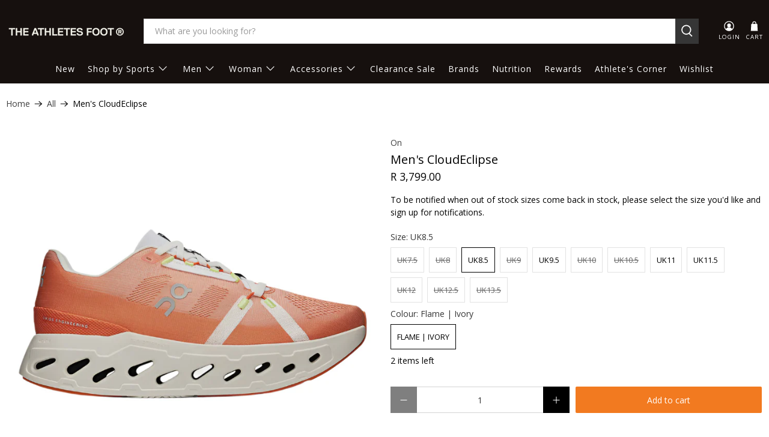

--- FILE ---
content_type: text/html; charset=utf-8
request_url: https://theathletesfoot.co.za/products/mens-cloudeclipse
body_size: 54401
content:


 <!doctype html>
<html class="no-js no-touch" lang="en">
<head> <meta name="google-site-verification" content="BOp5tkC1ziXplr-O9Aff1b8VBqlUU1fH6Q858SxZmw8" /> <script>
    window.Store = window.Store || {};
    window.Store.id = 40987066536;</script> <meta charset="utf-8"> <meta http-equiv="cleartype" content="on"> <meta name="robots" content="index,follow"> <meta name="viewport" content="width=device-width,initial-scale=1"> <meta name="theme-color" content="#ffffff"> <link rel="canonical" href="https://theathletesfoot.co.za/products/mens-cloudeclipse"><title>Men&#39;s CloudEclipse - The Athlete&#39;s Foot</title> <!-- DNS prefetches --> <link rel="dns-prefetch" href="https://cdn.shopify.com"> <link rel="dns-prefetch" href="https://fonts.shopify.com"> <link rel="dns-prefetch" href="https://monorail-edge.shopifysvc.com"> <link rel="dns-prefetch" href="https://ajax.googleapis.com"> <script>(function(w,d,t,r,u){var f,n,i;w[u]=w[u]||[],f=function(){var o={ti:"355035129", tm:"shpfy_ui", enableAutoSpaTracking: true};o.q=w[u],w[u]=new UET(o),w[u].push("pageLoad")},n=d.createElement(t),n.src=r,n.async=1,n.onload=n.onreadystatechange=function(){var s=this.readyState;s&&s!=="loaded"&&s!=="complete"||(f(),n.onload=n.onreadystatechange=null)},i=d.getElementsByTagName(t)[0],i.parentNode.insertBefore(n,i)})(window,document,"script","//bat.bing.com/bat.js","uetq");</script> <!-- Preconnects --> <link rel="preconnect" href="https://cdn.shopify.com" crossorigin> <!-- Start Fudge embeds --> <script type="application/json" class="fudge-data-team-info">{"teamId":"4eff8d01-b6cd-4cd6-a85e-782b31224f63","rolloutPercentage":100,"cssToDefer":["social-widget","fonts.google"]}</script>

<meta name='fudge-theme-role' content='main'>

<script type='text/javascript' data-fudge='true'>
  "use strict";(()=>{var e=[],t=[],n=new MutationObserver((n=>{const o=n.flatMap((e=>Array.from(e.addedNodes))).filter((t=>1===t.nodeType&&e.includes(t.nodeName)));t.forEach((e=>{const t=o.filter((t=>t.nodeName===e.nodeName));e.callback(t)}))})),o={isObserving:!1};function r(r,s){e.includes(r)||e.push(r);const d={callback:s,nodeName:r};return t.push(d),o.isObserving||(n.observe(document.documentElement,{childList:!0,subtree:!0}),o.isObserving=!0),()=>{if(t.splice(t.indexOf(d),1),0===t.length)return n.disconnect(),void(o.isObserving=!1);t.some((e=>e.nodeName===r))||e.splice(e.indexOf(r),1)}}window.__fudge_debug__||(window.__fudge_debug__=[]);var s=(...e)=>{window.__fudge_debug__.push(e)},d=(e,...t)=>{const n=`fudge_liquid.${e}`;performance.mark(n),s("Performance mark",performance.now().toString(),n,...t)},i={};var a=[],c=!1,u=new PerformanceObserver((function(e){e.getEntriesByName("first-contentful-paint").length>0&&(c=!0,a.forEach((e=>e())),a.length=0,u.disconnect())}));u.observe({type:"paint",buffered:!0});var l=new URL(window.location.href).searchParams,f={getMetafield:function(e){if(i[e])return i[e];const t=function(e){var t;const n=null==(t=document.querySelector(`.fudge-data-${e}`))?void 0:t.textContent;if(!n)return{};try{return JSON.parse(decodeURIComponent(n))}catch(e){return{}}}(e);return i[e]=t,t},observeDocument:r,searchParams:l,prodLog:s,perfMark:d,shouldAccelerate:()=>{var e;return window.__fudge_context__&&(null==(e=window.__fudge_context__.state.rollout)?void 0:e.accelerate)},testMode:()=>"1"===l.get("fudgeTest"),onFCP:e=>{c?e():a.push(e)},pageType:(()=>{const{pathname:e}=window.location;return"/"===e?"index":e.includes("/products/")?"product":e.startsWith("/collections/")?"collection":e.startsWith("/pages/")?"page":e.startsWith("/blogs/")?"blog":"unknown"})(),getResponsiveBaseUrl:e=>e.split(/_\d+x./g)[0],deferKlaviyoOnsite:()=>{let e=!1,t=null;const n=r("SCRIPT",(o=>{o.forEach((o=>{var r;e?!o.src&&(null==(r=o.textContent)?void 0:r.includes("klaviyo.init"))&&(t=o,t.remove(),n()):o.src.includes("onsite.js")&&(d("defer_onsite"),o.defer=!0,o.dataset.fudgeDeferredCustom="true",e=!0,o.onload=()=>{t&&(t.textContent+='\nconsole.info("[Fudge] Safely deferred onsite.js")',document.head.appendChild(t))})}))}))},isFeatureDisabled:e=>{const t=l.getAll("fudge-disable");return!!t.length&&t.some((t=>t===e))}};window.__fudge_utils__=f})();
</script>

<script type='text/javascript' data-fudge='true'>
  "use strict";(()=>{var e=(e=21)=>crypto.getRandomValues(new Uint8Array(e)).reduce(((e,t)=>e+=(t&=63)<36?t.toString(36):t<62?(t-26).toString(36).toUpperCase():t>62?"-":"_"),""),t=()=>{const e=document.createElement("div"),t=new URL(location.href).searchParams;if(!("true"===t.get("fudge_block_scripts")||"true"===localStorage.getItem("fudge_block_scripts")))return;localStorage.setItem("fudge_block_scripts","true");const n=decodeURIComponent(t.get("fudge_blocked_scripts")||"");n&&localStorage.setItem("fudge_blocked_scripts",n),e.innerHTML='\n<div\nid="fudge-script-banner"\nstyle="\n  z-index: 9999;\n  position: fixed;\n  top: 200px;\n  right: 16px;\n  background-image: url(\'https://res.cloudinary.com/fudge-ai/image/upload/w_300/f_auto/v1660050709/mailer-gradient_sk3jk8.jpg\');\n  background-size: cover;\n  background-position: top right;\n  font-family: -apple-system, BlinkMacSystemFont, avenir next, avenir,\n\tsegoe ui, helvetica neue, helvetica, Cantarell, Ubuntu, roboto, noto,\n\tarial, sans-serif;\n  padding: 6px;\n  text-align: right;\n  font-size: 14px;\n  border-radius: 12px;\n  max-width: 300px;\n  cursor: default;\n"\n>\n<div\n  style="\n\tpadding: 8px;\n\tbackground: white;\n\tborder-radius: 8px;\n\tcolor: #101010;\n  "\n>\n <div class="text-1">\n\t<div style="font-weight: 600; margin-bottom: 4px">Fudge test</div>\n\t<div>(Preview Mode)</div>\n</div>\n <div class="text-2">\n\t<div style="font-weight: 600; margin-bottom: 4px">\n\t  You are viewing your site in test mode.\n\t</div>\n</div>\n <button\n  style="\n\tbackground-color: #6366f1;\n\tpadding: 12px;\n\tfont-weight: 600;\n\tcolor: white;\n\tdisplay: block;\n\tborder: 0;\n\tborder-radius: 8px;\n\twidth: 100%;\n\tcursor: pointer;\n\tfont-size: 14px;\n  "\n>\n  Exit test mode\n</button>\n</div>\n</div>\n\n<style>\n#fudge-mocha-banner .text-2 {\n  display: none;\n}\n\n#fudge-mocha-banner:hover .text-2 {\n  display: block;\n}\n\n#fudge-mocha-banner:hover .text-1 {\n  display: none;\n}\n</style>',document.body.append(e);const o=e.querySelector("button");o&&(o.onclick=()=>{localStorage.setItem("fudge_block_scripts","false"),localStorage.removeItem("fudge_blocked_scripts"),e.remove(),window.location.href=window.location.origin+window.location.pathname})},n=window.__fudge_utils__,o="javascript/blocked",r=()=>{n.deferKlaviyoOnsite(),(()=>{const e=n.observeDocument("IMG",(t=>{t.forEach((t=>{null!==t.offsetParent&&t.dataset.srcset&&t.dataset.srcset.includes("stix-logo")&&(t.srcset=t.dataset.srcset,t.sizes=t.clientWidth+"px",t.classList.remove("lazyload"),t.classList.add("lazyloaded"),t.dataset.fudgeAccelerated="true",e())}))}))})(),(()=>{const e=document.createElement("style");e.innerHTML="\n    html.async-hide {\n      opacity: 1 !important;\n    }\n  ",document.head.prepend(e)})(),(()=>{const e=["customizery/customizery","dtag.js"],t=n.observeDocument("SCRIPT",(n=>{n.forEach((n=>{if(!n.src||n.async||n.defer)return;const o=e.findIndex((e=>n.src.includes(e)));o>-1&&(n.remove(),e.splice(o,1),0===e.length&&t())}))}))})();window.location.pathname.startsWith("/blogs")&&(()=>{let e=!1;const t=[],o=n.observeDocument("SCRIPT",(r=>{r.forEach((r=>{if(e){if(r.src)return;(r.innerText.includes("jQuery('#stamped")||r.innerText.includes("$(document).ready"))&&(t.push(r),r.remove())}else!r.src.includes("jquery")||r.async||r.defer||(n.perfMark("defer_jquery"),r.defer=!0,r.dataset.fudgeDeferredCustom="true",e=!0,r.onload=()=>{t.length&&(t.forEach((e=>{document.head.appendChild(e)})),o())})}))}))})()},i=e=>{const t=document.querySelector(".rio-media-gallery");if(t)e(t);else{const t=n.observeDocument("DIV",(n=>{for(const o of n)if(o.matches(".rio-media-gallery")){e(o),t();break}}))}},a=[],d=!1,s=new PerformanceObserver((function(e){e.getEntriesByName("first-contentful-paint").length>0&&(d=!0,a.forEach((e=>e())),a.length=0,s.disconnect())}));s.observe({type:"paint",buffered:!0});var c,l=new Uint8Array(16);function u(){if(!c&&!(c="undefined"!=typeof crypto&&crypto.getRandomValues&&crypto.getRandomValues.bind(crypto)))throw new Error("crypto.getRandomValues() not supported. See https://github.com/uuidjs/uuid#getrandomvalues-not-supported");return c(l)}var f=[];for(let e=0;e<256;++e)f.push((e+256).toString(16).slice(1));var p={randomUUID:"undefined"!=typeof crypto&&crypto.randomUUID&&crypto.randomUUID.bind(crypto)};var m=function(e,t,n){if(p.randomUUID&&!t&&!e)return p.randomUUID();const o=(e=e||{}).random||(e.rng||u)();if(o[6]=15&o[6]|64,o[8]=63&o[8]|128,t){n=n||0;for(let e=0;e<16;++e)t[n+e]=o[e];return t}return function(e,t=0){return f[e[t+0]]+f[e[t+1]]+f[e[t+2]]+f[e[t+3]]+"-"+f[e[t+4]]+f[e[t+5]]+"-"+f[e[t+6]]+f[e[t+7]]+"-"+f[e[t+8]]+f[e[t+9]]+"-"+f[e[t+10]]+f[e[t+11]]+f[e[t+12]]+f[e[t+13]]+f[e[t+14]]+f[e[t+15]]}(o)};window.__fudge_preloaded_images__=window.__fudge_preloaded_images__||[];var g,h=()=>{try{let t=sessionStorage.getItem("fudge-window-id");return t||(t=e(),sessionStorage.setItem("fudge-window-id",t)),t}catch(t){return e()}};try{(()=>{var t,o,r,i,a,d,s;const c=n.getMetafield("team-info");if(!c.teamId)return;const{rolloutPercentage:l}=c;let u=null;try{u=null==(i=null==(r=null==(o=null==(t=window.performance)?void 0:t.getEntriesByType)?void 0:o.call(t,"navigation"))?void 0:r[0])?void 0:i.type}catch(e){}const f=JSON.parse(localStorage.getItem("fudge-state")||'{"version": 1}'),p=((e,t)=>{var o,r;if(n.searchParams.get("fudge-enabled")){const e=n.searchParams.get("fudge-enabled");if("true"===e||"1"===e)return!0;if("false"===e||"0"===e)return!1}if("true"===(null==(o=document.querySelector('script[data-fudge="true"]'))?void 0:o.dataset.fudgeEnabled)||null!=document.querySelector('meta[name="fudge-enabled"]'))return!0;if("1"===n.searchParams.get("webPageTest"))return!1;if(n.searchParams.get("fe"))return"1"===n.searchParams.get("fe");if(null==t||0===t)return!1;const i=null==(r=document.querySelector('meta[name="fudge-theme-role"]'))?void 0:r.content;return(!i||"main"===i)&&!document.cookie.split("; ").some((e=>e.startsWith("preview_theme")))&&(e.rollout&&e.rollout.rolloutPercentage===t?void 0:100*Math.random()<=t)})(f,l);null==p&&f.rollout||(f.rollout={accelerate:p??!1,rolloutPercentage:l??0,decisionAt:Date.now()}),localStorage.setItem("fudge-state",JSON.stringify(f));const g=Date.now()+9e5;!f.session||Date.now()>=f.session.expiresAt?f.session={id:m(),startedAt:Date.now(),expiresAt:g}:f.session.expiresAt=g,window.__fudge_context__={version:3,href:window.location.href,state:f,windowId:h(),window:{innerWidth:(null==(a=document.documentElement)?void 0:a.clientWidth)??window.innerWidth,innerHeight:(null==(d=document.documentElement)?void 0:d.clientHeight)??window.innerHeight,devicePixelRatio:window.devicePixelRatio,screenWidth:(null==(s=window.screen)?void 0:s.width)??null},navigationType:u,type:"shopifyLiquid"};const w=e();window._fudge_trk_ctx_={teamId:c.teamId,pageLoadId:w,deviceId:f.deviceId,fudgeEnabled:f.rollout.accelerate,wasAccelerated:f.rollout.accelerate,epoch:Date.now(),pageGroupId:"",cacheStatus:"none",isPrefetchRequest:!1,workerType:"shopifyLiquid",workerVersion:"",workerRequestId:w},f.rollout.accelerate})(),(()=>{if("true"!==new URL(location.href).searchParams.get("fudge_block_scripts")&&"true"!==localStorage.getItem("fudge_block_scripts"))return;/complete|interactive|loaded/.test(document.readyState)?t():document.addEventListener("DOMContentLoaded",(()=>{t()}));const e=localStorage.getItem("fudge_blocked_scripts");if(!e)return;const r=JSON.parse(e);if(!r)return;const i=window.location.pathname;let a;if(i.startsWith("/products")?a="product_detail":i.startsWith("/collections")?a="collection":"/"===i&&(a="home"),!a)return;const d=r[a];if(!d.length)return;const s=e=>{if(1===e.nodeType&&"SCRIPT"===e.tagName&&e.src){if(e.type===o)return;(e=>{const t=d.find((t=>e.includes(t)));return!!t&&(d.splice(d.indexOf(t),1),!0)})(e.src)&&e.setAttribute("type",o)}},c=n.observeDocument("SCRIPT",(e=>{for(const t of e)s(t),0===d.length&&c()}))})(),n.shouldAccelerate()&&((()=>{const e=n.getMetafield("team-info"),t=e.scriptsToDefer?[...e.scriptsToDefer]:[];if(!t.length)return;n.perfMark("defer_scripts.start",[...t]);let o=0;const r=n.observeDocument("SCRIPT",(e=>{for(const i of e){if(!i.src||i.async||i.defer)continue;const e=t.find((e=>i.src.includes(e)));e&&(n.perfMark(`defer_script.${o}`,e,i.src),o++,i.defer=!0,i.dataset.fudgeDeferredSync="true",t.splice(t.indexOf(e),1),0===t.length&&r())}}))})(),(()=>{const{teamId:e}=n.getMetafield("team-info");"fbbdcd33-b083-4a7c-a55a-585d0351e723"===e?r():"4eff8d01-b6cd-4cd6-a85e-782b31224f63"===e?(()=>{const{pathname:e}=window.location;if("/"!==e)return;const t=document.createElement("style");t.dataset.fudge="true",t.innerHTML="\n    .slideshow:not(.slick-initialized) .slideshow__slide:nth-child(1) .slideshow__image {\n      opacity: 1 !important;\n      visibility: visible !important;\n    }\n\n    .slideshow:not(.slick-initialized) .slideshow__slide:nth-child(1) .slideshow__text-wrap {\n      opacity: 0 !important;\n    }\n  ",document.head.appendChild(t)})():"ca4ab038-5011-4ff0-9263-0c463ac502b7"===e?(()=>{const{pathname:e}=window.location;if("/"!==e)return;const t=document.createElement("style");t.dataset.fudge="true",t.innerHTML="\n    .Slideshow .Slideshow__Carousel .Slideshow__Slide:first-child .Slideshow__Image {\n      opacity: 1 !important;\n      transform: none !important;\n    }\n  ",document.head.appendChild(t);const o=n.observeDocument("DIV",(e=>{for(const n of e)if(n.classList.contains("Slideshow__Slide")){o();const e=new MutationObserver((()=>{setTimeout((()=>{t.remove()}),5e3),e.disconnect()}));e.observe(n,{attributeFilter:["class"],attributes:!0,attributeOldValue:!0});break}}))})():"6d20fd8b-f338-4bce-9ecb-52c847abbcb9"===e?(()=>{const{pathname:e}=window.location;if(!e.includes("/product"))return;const t=document.createElement("style");t.dataset.fudge="true",t.innerHTML="\n    .product-gallery__main {\n      opacity: 1 !important;\n    }\n\n    .product-template:not(.product-template--image-scroll) .product-gallery .product-gallery__image {\n      visibility: visible !important;\n    }\n  ",document.head.appendChild(t)})():"78130935-1227-4667-8a8e-ce1b2e928c0f"===e&&(()=>{if("product"!==n.pageType)return;const e=document.createElement("style");e.dataset.fudge="true",e.innerHTML="\n    .gallery.gallery__default {\n      display: flex !important;\n    }\n  ",document.head.appendChild(e),i((t=>{const n=new MutationObserver((()=>{t.querySelector("#pwzrswiper-wrapper")&&(n.disconnect(),e.remove())}));n.observe(t,{childList:!0,subtree:!0})}))})()})(),g=()=>n.perfMark("fcp"),d?g():a.push(g),n.testMode()&&n.perfMark("experiments"))}catch(e){}})();
</script><script type="application/json" class="fudge-data-image-sizes">{"sizesV2":{"[data-slide=\"0\"] img.product-featured-img":{"type":"measured","widths":[[2560,570],[1399,569],[1397,568],[1395,567],[1392,566],[1390,565],[1388,564],[1385,563],[1383,562],[1381,561],[1378,560],[1376,559],[1374,558],[1371,557],[1369,556],[1367,555],[1364,554],[1362,553],[1359,552],[1357,551],[1355,550],[1352,549],[1350,548],[1348,547],[1345,546],[1343,545],[1341,544],[1338,543],[1336,542],[1334,541],[1331,540],[1329,539],[1327,538],[1324,537],[1322,536],[1319,535],[1317,534],[1315,533],[1312,532],[1310,531],[1308,530],[1305,529],[1303,528],[1301,527],[1298,526],[1296,525],[1293,524],[1291,523],[1289,522],[1287,521],[1284,520],[1282,519],[1279,518],[1277,517],[1275,516],[1272,515],[1270,514],[1268,513],[1265,512],[1262,511],[1261,510],[1258,509],[1256,508],[1254,507],[1251,506],[1249,505],[1247,504],[1244,503],[1242,502],[1239,501],[1237,500],[1235,499],[1232,498],[1230,497],[1228,496],[1225,495],[1223,494],[1221,493],[1218,492],[1216,491],[1214,490],[1211,489],[1209,488],[1207,487],[1204,486],[1202,485],[1199,484],[1197,483],[1195,482],[1192,481],[1190,480],[1188,479],[1185,478],[1183,477],[1181,476],[1178,475],[1176,474],[1174,473],[1171,472],[1169,471],[1167,470],[1164,469],[1162,468],[1159,467],[1157,466],[1155,465],[1152,464],[1150,463],[1148,462],[1145,461],[1143,460],[1141,459],[1138,458],[1136,457],[1134,456],[1131,455],[1129,454],[1127,453],[1124,452],[1122,451],[1119,450],[1117,449],[1115,448],[1112,447],[1110,446],[1108,445],[1105,444],[1103,443],[1101,442],[1098,441],[1096,440],[1093,439],[1091,438],[1089,437],[1087,436],[1084,435],[1082,434],[1079,433],[1077,432],[1075,431],[1072,430],[1070,429],[1068,428],[1065,427],[1063,426],[1061,425],[1058,424],[1056,423],[1054,422],[1051,421],[1049,420],[1046,419],[1044,418],[1042,417],[1039,416],[1036,415],[1035,414],[1032,413],[1030,412],[1028,411],[1025,410],[1024,416],[1022,415],[1020,414],[1017,413],[1015,412],[1013,411],[1010,410],[1008,409],[1006,408],[1003,407],[1001,406],[999,405],[994,403],[992,402],[989,401],[987,400],[984,399],[982,398],[980,397],[977,396],[975,395],[973,394],[968,392],[966,391],[963,390],[961,389],[959,388],[956,387],[954,386],[952,385],[949,384],[947,383],[944,382],[942,381],[940,380],[937,379],[935,378],[933,377],[930,376],[928,375],[926,374],[923,373],[921,372],[919,371],[916,370],[914,369],[912,368],[909,367],[907,366],[904,365],[902,364],[900,363],[897,362],[895,361],[893,360],[890,359],[888,358],[886,357],[883,356],[881,355],[879,354],[875,353],[874,352],[872,351],[869,350],[867,349],[864,348],[862,347],[860,346],[857,345],[855,344],[853,343],[850,342],[848,341],[846,340],[843,339],[841,338],[839,337],[836,336],[834,335],[832,334],[829,333],[827,332],[824,331],[822,330],[820,329],[817,328],[815,327],[813,326],[809,325],[808,324],[806,323],[803,322],[801,321],[799,320],[796,319],[794,318],[792,317],[789,316],[787,315],[784,314],[782,313],[780,312],[777,311],[775,310],[773,309],[770,308],[768,307],[766,600],[619,599],[618,598],[617,597],[616,596],[614,594],[613,593],[612,592],[611,591],[610,590],[609,589],[608,588],[607,587],[606,586],[605,585],[604,584],[603,583],[602,582],[601,581],[600,580],[599,579],[598,578],[597,577],[596,576],[595,575],[594,574],[593,573],[592,572],[591,571],[590,570],[589,569],[588,568],[587,567],[586,566],[585,565],[584,564],[583,563],[582,562],[581,561],[580,560],[579,559],[578,558],[577,557],[576,556],[575,555],[573,553],[572,552],[570,550],[569,549],[568,548],[567,547],[566,546],[565,545],[564,544],[563,543],[562,542],[561,541],[560,540],[559,539],[558,538],[557,537],[556,536],[555,535],[554,534],[553,533],[552,532],[551,531],[550,530],[549,529],[544,524],[543,523],[542,522],[541,521],[540,520],[539,519],[538,518],[537,517],[536,516],[535,515],[534,514],[533,513],[531,511],[530,510],[529,509],[528,508],[525,505],[524,504],[523,503],[522,502],[521,501],[520,500],[519,499],[518,498],[517,497],[516,496],[515,495],[514,494],[513,493],[512,492],[511,491],[510,490],[509,489],[508,488],[507,487],[506,486],[505,485],[504,484],[503,483],[502,482],[501,481],[500,480],[499,479],[498,478],[497,477],[496,476],[495,475],[494,474],[493,473],[492,472],[491,471],[490,470],[489,469],[488,468],[487,467],[486,466],[485,465],[484,464],[483,463],[482,462],[481,461],[480,460],[479,459],[477,457],[475,455],[474,454],[473,453],[472,452],[471,451],[470,450],[469,449],[468,448],[467,447],[466,446],[464,444],[463,443],[461,441],[459,439],[458,438],[457,437],[456,436],[455,435],[454,434],[453,433],[452,432],[451,431],[450,430],[449,429],[448,428],[447,427],[446,426],[445,425],[444,424],[443,423],[442,422],[441,421],[440,420],[439,419],[438,418],[437,417],[436,416],[435,415],[434,414],[433,413],[432,412],[431,411],[430,410],[429,409],[428,408],[427,407],[426,406],[425,405],[424,404],[423,403],[422,402],[421,401],[420,400],[419,399],[418,398],[417,397],[416,396],[415,395],[414,394],[413,393],[412,392],[411,391],[410,390],[409,389],[408,388],[407,387],[406,386],[405,385],[404,384],[403,383],[402,382],[401,381],[400,380],[399,379],[398,378],[397,377],[396,376],[395,375],[394,374],[393,373],[392,372],[391,371],[390,370],[389,369],[388,368],[387,367],[386,366],[385,365],[384,364],[383,363],[382,362],[381,361],[380,360],[379,359],[378,358],[377,357],[376,356],[375,355],[374,354],[373,353],[372,352],[371,351],[370,350],[369,349],[368,348],[367,347],[366,346],[365,345],[364,344],[363,343],[362,342],[361,341],[360,340],[359,339],[358,338],[357,337],[356,336],[355,335],[354,334],[353,333],[352,332],[351,331],[350,330],[349,329],[348,328],[347,327],[346,326],[345,325],[344,324],[343,323],[342,322],[341,321],[340,320],[339,319],[338,318],[337,317],[336,316],[335,315],[334,314],[333,313],[332,312],[331,311],[330,310],[329,309],[328,308],[327,307],[326,306],[325,305],[324,304],[323,303],[322,302],[321,301],[320,300]]}}}</script>




<script type='text/javascript' data-fudge='true'>
  "use strict";(()=>{var t=window.__fudge_utils__;try{(()=>{const{teamId:e}=t.getMetafield("team-info");if(document.querySelector('script[src*="tr.fudge"]'))return;const c=encodeURIComponent(JSON.stringify({shopify:!0})),r=document.createElement("script");r.src=`https://tr.fudge.ai/script.js?ctx=${c}`,r.setAttribute("fetchpriority","low"),r.async=!0,r.dataset.cfasync="false",document.head.insertBefore(r,document.head.firstChild)})()}catch(t){}})();
</script> <!-- End Fudge embeds --> <link rel="preconnect" href="https://fonts.shopify.com" crossorigin> <link rel="preconnect" href="https://monorail-edge.shopifysvc.com"> <link rel="preconnect" href="https://ajax.googleapis.com"> <!-- Preloads --> <!-- Preload CSS --> <link rel="preload" href="//theathletesfoot.co.za/cdn/shop/t/24/assets/fancybox.css?v=30466120580444283401763709954" as="style"> <link rel="preload" href="//theathletesfoot.co.za/cdn/shop/t/24/assets/styles.css?v=173491718084007265291763710923" as="style"> <!-- Preload JS --> <link rel="preload" href="https://ajax.googleapis.com/ajax/libs/jquery/3.6.0/jquery.min.js" as="script"> <link rel="preload" href="//theathletesfoot.co.za/cdn/shop/t/24/assets/vendors.js?v=11282825012671617991763709954" as="script"> <link rel="preload" href="//theathletesfoot.co.za/cdn/shop/t/24/assets/utilities.js?v=25832753826261734251763709954" as="script"> <link rel="preload" href="//theathletesfoot.co.za/cdn/shop/t/24/assets/app.js?v=55067168562071907141763709954" as="script"> <!-- CSS for Flex --> <link rel="stylesheet" href="//theathletesfoot.co.za/cdn/shop/t/24/assets/fancybox.css?v=30466120580444283401763709954"> <link rel="stylesheet" href="//theathletesfoot.co.za/cdn/shop/t/24/assets/styles.css?v=173491718084007265291763710923"> <link rel="stylesheet" href="//theathletesfoot.co.za/cdn/shop/t/24/assets/custom.css?v=169007880708371743011763709954"> <script>
    window.PXUTheme = window.PXUTheme || {};
    window.PXUTheme.version = '4.0.1';
    window.PXUTheme.name = 'Flex';</script> <script>
    

window.PXUTheme = window.PXUTheme || {};


window.PXUTheme.info = {
  name: 'Flex',
  version: '3.0.0'
}


window.PXUTheme.currency = {};
window.PXUTheme.currency.show_multiple_currencies = false;
window.PXUTheme.currency.presentment_currency = "ZAR";
window.PXUTheme.currency.default_currency = "USD";
window.PXUTheme.currency.display_format = "money_with_currency_format";
window.PXUTheme.currency.money_format = "R {{amount}}";
window.PXUTheme.currency.money_format_no_currency = "R {{amount}}";
window.PXUTheme.currency.money_format_currency = "R {{amount}}";
window.PXUTheme.currency.native_multi_currency = false;
window.PXUTheme.currency.iso_code = "ZAR";
window.PXUTheme.currency.symbol = "R";



window.PXUTheme.allCountryOptionTags = "\u003coption value=\"South Africa\" data-provinces=\"[[\u0026quot;Eastern Cape\u0026quot;,\u0026quot;Eastern Cape\u0026quot;],[\u0026quot;Free State\u0026quot;,\u0026quot;Free State\u0026quot;],[\u0026quot;Gauteng\u0026quot;,\u0026quot;Gauteng\u0026quot;],[\u0026quot;KwaZulu-Natal\u0026quot;,\u0026quot;KwaZulu-Natal\u0026quot;],[\u0026quot;Limpopo\u0026quot;,\u0026quot;Limpopo\u0026quot;],[\u0026quot;Mpumalanga\u0026quot;,\u0026quot;Mpumalanga\u0026quot;],[\u0026quot;North West\u0026quot;,\u0026quot;North West\u0026quot;],[\u0026quot;Northern Cape\u0026quot;,\u0026quot;Northern Cape\u0026quot;],[\u0026quot;Western Cape\u0026quot;,\u0026quot;Western Cape\u0026quot;]]\"\u003eSouth Africa\u003c\/option\u003e\n\u003coption value=\"---\" data-provinces=\"[]\"\u003e---\u003c\/option\u003e\n\u003coption value=\"Afghanistan\" data-provinces=\"[]\"\u003eAfghanistan\u003c\/option\u003e\n\u003coption value=\"Aland Islands\" data-provinces=\"[]\"\u003eÅland Islands\u003c\/option\u003e\n\u003coption value=\"Albania\" data-provinces=\"[]\"\u003eAlbania\u003c\/option\u003e\n\u003coption value=\"Algeria\" data-provinces=\"[]\"\u003eAlgeria\u003c\/option\u003e\n\u003coption value=\"Andorra\" data-provinces=\"[]\"\u003eAndorra\u003c\/option\u003e\n\u003coption value=\"Angola\" data-provinces=\"[]\"\u003eAngola\u003c\/option\u003e\n\u003coption value=\"Anguilla\" data-provinces=\"[]\"\u003eAnguilla\u003c\/option\u003e\n\u003coption value=\"Antigua And Barbuda\" data-provinces=\"[]\"\u003eAntigua \u0026 Barbuda\u003c\/option\u003e\n\u003coption value=\"Argentina\" data-provinces=\"[[\u0026quot;Buenos Aires\u0026quot;,\u0026quot;Buenos Aires Province\u0026quot;],[\u0026quot;Catamarca\u0026quot;,\u0026quot;Catamarca\u0026quot;],[\u0026quot;Chaco\u0026quot;,\u0026quot;Chaco\u0026quot;],[\u0026quot;Chubut\u0026quot;,\u0026quot;Chubut\u0026quot;],[\u0026quot;Ciudad Autónoma de Buenos Aires\u0026quot;,\u0026quot;Buenos Aires (Autonomous City)\u0026quot;],[\u0026quot;Corrientes\u0026quot;,\u0026quot;Corrientes\u0026quot;],[\u0026quot;Córdoba\u0026quot;,\u0026quot;Córdoba\u0026quot;],[\u0026quot;Entre Ríos\u0026quot;,\u0026quot;Entre Ríos\u0026quot;],[\u0026quot;Formosa\u0026quot;,\u0026quot;Formosa\u0026quot;],[\u0026quot;Jujuy\u0026quot;,\u0026quot;Jujuy\u0026quot;],[\u0026quot;La Pampa\u0026quot;,\u0026quot;La Pampa\u0026quot;],[\u0026quot;La Rioja\u0026quot;,\u0026quot;La Rioja\u0026quot;],[\u0026quot;Mendoza\u0026quot;,\u0026quot;Mendoza\u0026quot;],[\u0026quot;Misiones\u0026quot;,\u0026quot;Misiones\u0026quot;],[\u0026quot;Neuquén\u0026quot;,\u0026quot;Neuquén\u0026quot;],[\u0026quot;Río Negro\u0026quot;,\u0026quot;Río Negro\u0026quot;],[\u0026quot;Salta\u0026quot;,\u0026quot;Salta\u0026quot;],[\u0026quot;San Juan\u0026quot;,\u0026quot;San Juan\u0026quot;],[\u0026quot;San Luis\u0026quot;,\u0026quot;San Luis\u0026quot;],[\u0026quot;Santa Cruz\u0026quot;,\u0026quot;Santa Cruz\u0026quot;],[\u0026quot;Santa Fe\u0026quot;,\u0026quot;Santa Fe\u0026quot;],[\u0026quot;Santiago Del Estero\u0026quot;,\u0026quot;Santiago del Estero\u0026quot;],[\u0026quot;Tierra Del Fuego\u0026quot;,\u0026quot;Tierra del Fuego\u0026quot;],[\u0026quot;Tucumán\u0026quot;,\u0026quot;Tucumán\u0026quot;]]\"\u003eArgentina\u003c\/option\u003e\n\u003coption value=\"Armenia\" data-provinces=\"[]\"\u003eArmenia\u003c\/option\u003e\n\u003coption value=\"Aruba\" data-provinces=\"[]\"\u003eAruba\u003c\/option\u003e\n\u003coption value=\"Ascension Island\" data-provinces=\"[]\"\u003eAscension Island\u003c\/option\u003e\n\u003coption value=\"Australia\" data-provinces=\"[[\u0026quot;Australian Capital Territory\u0026quot;,\u0026quot;Australian Capital Territory\u0026quot;],[\u0026quot;New South Wales\u0026quot;,\u0026quot;New South Wales\u0026quot;],[\u0026quot;Northern Territory\u0026quot;,\u0026quot;Northern Territory\u0026quot;],[\u0026quot;Queensland\u0026quot;,\u0026quot;Queensland\u0026quot;],[\u0026quot;South Australia\u0026quot;,\u0026quot;South Australia\u0026quot;],[\u0026quot;Tasmania\u0026quot;,\u0026quot;Tasmania\u0026quot;],[\u0026quot;Victoria\u0026quot;,\u0026quot;Victoria\u0026quot;],[\u0026quot;Western Australia\u0026quot;,\u0026quot;Western Australia\u0026quot;]]\"\u003eAustralia\u003c\/option\u003e\n\u003coption value=\"Austria\" data-provinces=\"[]\"\u003eAustria\u003c\/option\u003e\n\u003coption value=\"Azerbaijan\" data-provinces=\"[]\"\u003eAzerbaijan\u003c\/option\u003e\n\u003coption value=\"Bahamas\" data-provinces=\"[]\"\u003eBahamas\u003c\/option\u003e\n\u003coption value=\"Bahrain\" data-provinces=\"[]\"\u003eBahrain\u003c\/option\u003e\n\u003coption value=\"Bangladesh\" data-provinces=\"[]\"\u003eBangladesh\u003c\/option\u003e\n\u003coption value=\"Barbados\" data-provinces=\"[]\"\u003eBarbados\u003c\/option\u003e\n\u003coption value=\"Belarus\" data-provinces=\"[]\"\u003eBelarus\u003c\/option\u003e\n\u003coption value=\"Belgium\" data-provinces=\"[]\"\u003eBelgium\u003c\/option\u003e\n\u003coption value=\"Belize\" data-provinces=\"[]\"\u003eBelize\u003c\/option\u003e\n\u003coption value=\"Benin\" data-provinces=\"[]\"\u003eBenin\u003c\/option\u003e\n\u003coption value=\"Bermuda\" data-provinces=\"[]\"\u003eBermuda\u003c\/option\u003e\n\u003coption value=\"Bhutan\" data-provinces=\"[]\"\u003eBhutan\u003c\/option\u003e\n\u003coption value=\"Bolivia\" data-provinces=\"[]\"\u003eBolivia\u003c\/option\u003e\n\u003coption value=\"Bosnia And Herzegovina\" data-provinces=\"[]\"\u003eBosnia \u0026 Herzegovina\u003c\/option\u003e\n\u003coption value=\"Botswana\" data-provinces=\"[]\"\u003eBotswana\u003c\/option\u003e\n\u003coption value=\"Brazil\" data-provinces=\"[[\u0026quot;Acre\u0026quot;,\u0026quot;Acre\u0026quot;],[\u0026quot;Alagoas\u0026quot;,\u0026quot;Alagoas\u0026quot;],[\u0026quot;Amapá\u0026quot;,\u0026quot;Amapá\u0026quot;],[\u0026quot;Amazonas\u0026quot;,\u0026quot;Amazonas\u0026quot;],[\u0026quot;Bahia\u0026quot;,\u0026quot;Bahia\u0026quot;],[\u0026quot;Ceará\u0026quot;,\u0026quot;Ceará\u0026quot;],[\u0026quot;Distrito Federal\u0026quot;,\u0026quot;Federal District\u0026quot;],[\u0026quot;Espírito Santo\u0026quot;,\u0026quot;Espírito Santo\u0026quot;],[\u0026quot;Goiás\u0026quot;,\u0026quot;Goiás\u0026quot;],[\u0026quot;Maranhão\u0026quot;,\u0026quot;Maranhão\u0026quot;],[\u0026quot;Mato Grosso\u0026quot;,\u0026quot;Mato Grosso\u0026quot;],[\u0026quot;Mato Grosso do Sul\u0026quot;,\u0026quot;Mato Grosso do Sul\u0026quot;],[\u0026quot;Minas Gerais\u0026quot;,\u0026quot;Minas Gerais\u0026quot;],[\u0026quot;Paraná\u0026quot;,\u0026quot;Paraná\u0026quot;],[\u0026quot;Paraíba\u0026quot;,\u0026quot;Paraíba\u0026quot;],[\u0026quot;Pará\u0026quot;,\u0026quot;Pará\u0026quot;],[\u0026quot;Pernambuco\u0026quot;,\u0026quot;Pernambuco\u0026quot;],[\u0026quot;Piauí\u0026quot;,\u0026quot;Piauí\u0026quot;],[\u0026quot;Rio Grande do Norte\u0026quot;,\u0026quot;Rio Grande do Norte\u0026quot;],[\u0026quot;Rio Grande do Sul\u0026quot;,\u0026quot;Rio Grande do Sul\u0026quot;],[\u0026quot;Rio de Janeiro\u0026quot;,\u0026quot;Rio de Janeiro\u0026quot;],[\u0026quot;Rondônia\u0026quot;,\u0026quot;Rondônia\u0026quot;],[\u0026quot;Roraima\u0026quot;,\u0026quot;Roraima\u0026quot;],[\u0026quot;Santa Catarina\u0026quot;,\u0026quot;Santa Catarina\u0026quot;],[\u0026quot;Sergipe\u0026quot;,\u0026quot;Sergipe\u0026quot;],[\u0026quot;São Paulo\u0026quot;,\u0026quot;São Paulo\u0026quot;],[\u0026quot;Tocantins\u0026quot;,\u0026quot;Tocantins\u0026quot;]]\"\u003eBrazil\u003c\/option\u003e\n\u003coption value=\"British Indian Ocean Territory\" data-provinces=\"[]\"\u003eBritish Indian Ocean Territory\u003c\/option\u003e\n\u003coption value=\"Virgin Islands, British\" data-provinces=\"[]\"\u003eBritish Virgin Islands\u003c\/option\u003e\n\u003coption value=\"Brunei\" data-provinces=\"[]\"\u003eBrunei\u003c\/option\u003e\n\u003coption value=\"Bulgaria\" data-provinces=\"[]\"\u003eBulgaria\u003c\/option\u003e\n\u003coption value=\"Burkina Faso\" data-provinces=\"[]\"\u003eBurkina Faso\u003c\/option\u003e\n\u003coption value=\"Burundi\" data-provinces=\"[]\"\u003eBurundi\u003c\/option\u003e\n\u003coption value=\"Cambodia\" data-provinces=\"[]\"\u003eCambodia\u003c\/option\u003e\n\u003coption value=\"Republic of Cameroon\" data-provinces=\"[]\"\u003eCameroon\u003c\/option\u003e\n\u003coption value=\"Canada\" data-provinces=\"[[\u0026quot;Alberta\u0026quot;,\u0026quot;Alberta\u0026quot;],[\u0026quot;British Columbia\u0026quot;,\u0026quot;British Columbia\u0026quot;],[\u0026quot;Manitoba\u0026quot;,\u0026quot;Manitoba\u0026quot;],[\u0026quot;New Brunswick\u0026quot;,\u0026quot;New Brunswick\u0026quot;],[\u0026quot;Newfoundland and Labrador\u0026quot;,\u0026quot;Newfoundland and Labrador\u0026quot;],[\u0026quot;Northwest Territories\u0026quot;,\u0026quot;Northwest Territories\u0026quot;],[\u0026quot;Nova Scotia\u0026quot;,\u0026quot;Nova Scotia\u0026quot;],[\u0026quot;Nunavut\u0026quot;,\u0026quot;Nunavut\u0026quot;],[\u0026quot;Ontario\u0026quot;,\u0026quot;Ontario\u0026quot;],[\u0026quot;Prince Edward Island\u0026quot;,\u0026quot;Prince Edward Island\u0026quot;],[\u0026quot;Quebec\u0026quot;,\u0026quot;Quebec\u0026quot;],[\u0026quot;Saskatchewan\u0026quot;,\u0026quot;Saskatchewan\u0026quot;],[\u0026quot;Yukon\u0026quot;,\u0026quot;Yukon\u0026quot;]]\"\u003eCanada\u003c\/option\u003e\n\u003coption value=\"Cape Verde\" data-provinces=\"[]\"\u003eCape Verde\u003c\/option\u003e\n\u003coption value=\"Caribbean Netherlands\" data-provinces=\"[]\"\u003eCaribbean Netherlands\u003c\/option\u003e\n\u003coption value=\"Cayman Islands\" data-provinces=\"[]\"\u003eCayman Islands\u003c\/option\u003e\n\u003coption value=\"Central African Republic\" data-provinces=\"[]\"\u003eCentral African Republic\u003c\/option\u003e\n\u003coption value=\"Chad\" data-provinces=\"[]\"\u003eChad\u003c\/option\u003e\n\u003coption value=\"Chile\" data-provinces=\"[[\u0026quot;Antofagasta\u0026quot;,\u0026quot;Antofagasta\u0026quot;],[\u0026quot;Araucanía\u0026quot;,\u0026quot;Araucanía\u0026quot;],[\u0026quot;Arica and Parinacota\u0026quot;,\u0026quot;Arica y Parinacota\u0026quot;],[\u0026quot;Atacama\u0026quot;,\u0026quot;Atacama\u0026quot;],[\u0026quot;Aysén\u0026quot;,\u0026quot;Aysén\u0026quot;],[\u0026quot;Biobío\u0026quot;,\u0026quot;Bío Bío\u0026quot;],[\u0026quot;Coquimbo\u0026quot;,\u0026quot;Coquimbo\u0026quot;],[\u0026quot;Los Lagos\u0026quot;,\u0026quot;Los Lagos\u0026quot;],[\u0026quot;Los Ríos\u0026quot;,\u0026quot;Los Ríos\u0026quot;],[\u0026quot;Magallanes\u0026quot;,\u0026quot;Magallanes Region\u0026quot;],[\u0026quot;Maule\u0026quot;,\u0026quot;Maule\u0026quot;],[\u0026quot;O\u0026#39;Higgins\u0026quot;,\u0026quot;Libertador General Bernardo O’Higgins\u0026quot;],[\u0026quot;Santiago\u0026quot;,\u0026quot;Santiago Metropolitan\u0026quot;],[\u0026quot;Tarapacá\u0026quot;,\u0026quot;Tarapacá\u0026quot;],[\u0026quot;Valparaíso\u0026quot;,\u0026quot;Valparaíso\u0026quot;],[\u0026quot;Ñuble\u0026quot;,\u0026quot;Ñuble\u0026quot;]]\"\u003eChile\u003c\/option\u003e\n\u003coption value=\"China\" data-provinces=\"[[\u0026quot;Anhui\u0026quot;,\u0026quot;Anhui\u0026quot;],[\u0026quot;Beijing\u0026quot;,\u0026quot;Beijing\u0026quot;],[\u0026quot;Chongqing\u0026quot;,\u0026quot;Chongqing\u0026quot;],[\u0026quot;Fujian\u0026quot;,\u0026quot;Fujian\u0026quot;],[\u0026quot;Gansu\u0026quot;,\u0026quot;Gansu\u0026quot;],[\u0026quot;Guangdong\u0026quot;,\u0026quot;Guangdong\u0026quot;],[\u0026quot;Guangxi\u0026quot;,\u0026quot;Guangxi\u0026quot;],[\u0026quot;Guizhou\u0026quot;,\u0026quot;Guizhou\u0026quot;],[\u0026quot;Hainan\u0026quot;,\u0026quot;Hainan\u0026quot;],[\u0026quot;Hebei\u0026quot;,\u0026quot;Hebei\u0026quot;],[\u0026quot;Heilongjiang\u0026quot;,\u0026quot;Heilongjiang\u0026quot;],[\u0026quot;Henan\u0026quot;,\u0026quot;Henan\u0026quot;],[\u0026quot;Hubei\u0026quot;,\u0026quot;Hubei\u0026quot;],[\u0026quot;Hunan\u0026quot;,\u0026quot;Hunan\u0026quot;],[\u0026quot;Inner Mongolia\u0026quot;,\u0026quot;Inner Mongolia\u0026quot;],[\u0026quot;Jiangsu\u0026quot;,\u0026quot;Jiangsu\u0026quot;],[\u0026quot;Jiangxi\u0026quot;,\u0026quot;Jiangxi\u0026quot;],[\u0026quot;Jilin\u0026quot;,\u0026quot;Jilin\u0026quot;],[\u0026quot;Liaoning\u0026quot;,\u0026quot;Liaoning\u0026quot;],[\u0026quot;Ningxia\u0026quot;,\u0026quot;Ningxia\u0026quot;],[\u0026quot;Qinghai\u0026quot;,\u0026quot;Qinghai\u0026quot;],[\u0026quot;Shaanxi\u0026quot;,\u0026quot;Shaanxi\u0026quot;],[\u0026quot;Shandong\u0026quot;,\u0026quot;Shandong\u0026quot;],[\u0026quot;Shanghai\u0026quot;,\u0026quot;Shanghai\u0026quot;],[\u0026quot;Shanxi\u0026quot;,\u0026quot;Shanxi\u0026quot;],[\u0026quot;Sichuan\u0026quot;,\u0026quot;Sichuan\u0026quot;],[\u0026quot;Tianjin\u0026quot;,\u0026quot;Tianjin\u0026quot;],[\u0026quot;Xinjiang\u0026quot;,\u0026quot;Xinjiang\u0026quot;],[\u0026quot;Xizang\u0026quot;,\u0026quot;Tibet\u0026quot;],[\u0026quot;Yunnan\u0026quot;,\u0026quot;Yunnan\u0026quot;],[\u0026quot;Zhejiang\u0026quot;,\u0026quot;Zhejiang\u0026quot;]]\"\u003eChina\u003c\/option\u003e\n\u003coption value=\"Christmas Island\" data-provinces=\"[]\"\u003eChristmas Island\u003c\/option\u003e\n\u003coption value=\"Cocos (Keeling) Islands\" data-provinces=\"[]\"\u003eCocos (Keeling) Islands\u003c\/option\u003e\n\u003coption value=\"Colombia\" data-provinces=\"[[\u0026quot;Amazonas\u0026quot;,\u0026quot;Amazonas\u0026quot;],[\u0026quot;Antioquia\u0026quot;,\u0026quot;Antioquia\u0026quot;],[\u0026quot;Arauca\u0026quot;,\u0026quot;Arauca\u0026quot;],[\u0026quot;Atlántico\u0026quot;,\u0026quot;Atlántico\u0026quot;],[\u0026quot;Bogotá, D.C.\u0026quot;,\u0026quot;Capital District\u0026quot;],[\u0026quot;Bolívar\u0026quot;,\u0026quot;Bolívar\u0026quot;],[\u0026quot;Boyacá\u0026quot;,\u0026quot;Boyacá\u0026quot;],[\u0026quot;Caldas\u0026quot;,\u0026quot;Caldas\u0026quot;],[\u0026quot;Caquetá\u0026quot;,\u0026quot;Caquetá\u0026quot;],[\u0026quot;Casanare\u0026quot;,\u0026quot;Casanare\u0026quot;],[\u0026quot;Cauca\u0026quot;,\u0026quot;Cauca\u0026quot;],[\u0026quot;Cesar\u0026quot;,\u0026quot;Cesar\u0026quot;],[\u0026quot;Chocó\u0026quot;,\u0026quot;Chocó\u0026quot;],[\u0026quot;Cundinamarca\u0026quot;,\u0026quot;Cundinamarca\u0026quot;],[\u0026quot;Córdoba\u0026quot;,\u0026quot;Córdoba\u0026quot;],[\u0026quot;Guainía\u0026quot;,\u0026quot;Guainía\u0026quot;],[\u0026quot;Guaviare\u0026quot;,\u0026quot;Guaviare\u0026quot;],[\u0026quot;Huila\u0026quot;,\u0026quot;Huila\u0026quot;],[\u0026quot;La Guajira\u0026quot;,\u0026quot;La Guajira\u0026quot;],[\u0026quot;Magdalena\u0026quot;,\u0026quot;Magdalena\u0026quot;],[\u0026quot;Meta\u0026quot;,\u0026quot;Meta\u0026quot;],[\u0026quot;Nariño\u0026quot;,\u0026quot;Nariño\u0026quot;],[\u0026quot;Norte de Santander\u0026quot;,\u0026quot;Norte de Santander\u0026quot;],[\u0026quot;Putumayo\u0026quot;,\u0026quot;Putumayo\u0026quot;],[\u0026quot;Quindío\u0026quot;,\u0026quot;Quindío\u0026quot;],[\u0026quot;Risaralda\u0026quot;,\u0026quot;Risaralda\u0026quot;],[\u0026quot;San Andrés, Providencia y Santa Catalina\u0026quot;,\u0026quot;San Andrés \\u0026 Providencia\u0026quot;],[\u0026quot;Santander\u0026quot;,\u0026quot;Santander\u0026quot;],[\u0026quot;Sucre\u0026quot;,\u0026quot;Sucre\u0026quot;],[\u0026quot;Tolima\u0026quot;,\u0026quot;Tolima\u0026quot;],[\u0026quot;Valle del Cauca\u0026quot;,\u0026quot;Valle del Cauca\u0026quot;],[\u0026quot;Vaupés\u0026quot;,\u0026quot;Vaupés\u0026quot;],[\u0026quot;Vichada\u0026quot;,\u0026quot;Vichada\u0026quot;]]\"\u003eColombia\u003c\/option\u003e\n\u003coption value=\"Comoros\" data-provinces=\"[]\"\u003eComoros\u003c\/option\u003e\n\u003coption value=\"Congo\" data-provinces=\"[]\"\u003eCongo - Brazzaville\u003c\/option\u003e\n\u003coption value=\"Congo, The Democratic Republic Of The\" data-provinces=\"[]\"\u003eCongo - Kinshasa\u003c\/option\u003e\n\u003coption value=\"Cook Islands\" data-provinces=\"[]\"\u003eCook Islands\u003c\/option\u003e\n\u003coption value=\"Costa Rica\" data-provinces=\"[[\u0026quot;Alajuela\u0026quot;,\u0026quot;Alajuela\u0026quot;],[\u0026quot;Cartago\u0026quot;,\u0026quot;Cartago\u0026quot;],[\u0026quot;Guanacaste\u0026quot;,\u0026quot;Guanacaste\u0026quot;],[\u0026quot;Heredia\u0026quot;,\u0026quot;Heredia\u0026quot;],[\u0026quot;Limón\u0026quot;,\u0026quot;Limón\u0026quot;],[\u0026quot;Puntarenas\u0026quot;,\u0026quot;Puntarenas\u0026quot;],[\u0026quot;San José\u0026quot;,\u0026quot;San José\u0026quot;]]\"\u003eCosta Rica\u003c\/option\u003e\n\u003coption value=\"Croatia\" data-provinces=\"[]\"\u003eCroatia\u003c\/option\u003e\n\u003coption value=\"Curaçao\" data-provinces=\"[]\"\u003eCuraçao\u003c\/option\u003e\n\u003coption value=\"Cyprus\" data-provinces=\"[]\"\u003eCyprus\u003c\/option\u003e\n\u003coption value=\"Czech Republic\" data-provinces=\"[]\"\u003eCzechia\u003c\/option\u003e\n\u003coption value=\"Côte d'Ivoire\" data-provinces=\"[]\"\u003eCôte d’Ivoire\u003c\/option\u003e\n\u003coption value=\"Denmark\" data-provinces=\"[]\"\u003eDenmark\u003c\/option\u003e\n\u003coption value=\"Djibouti\" data-provinces=\"[]\"\u003eDjibouti\u003c\/option\u003e\n\u003coption value=\"Dominica\" data-provinces=\"[]\"\u003eDominica\u003c\/option\u003e\n\u003coption value=\"Dominican Republic\" data-provinces=\"[]\"\u003eDominican Republic\u003c\/option\u003e\n\u003coption value=\"Ecuador\" data-provinces=\"[]\"\u003eEcuador\u003c\/option\u003e\n\u003coption value=\"Egypt\" data-provinces=\"[[\u0026quot;6th of October\u0026quot;,\u0026quot;6th of October\u0026quot;],[\u0026quot;Al Sharqia\u0026quot;,\u0026quot;Al Sharqia\u0026quot;],[\u0026quot;Alexandria\u0026quot;,\u0026quot;Alexandria\u0026quot;],[\u0026quot;Aswan\u0026quot;,\u0026quot;Aswan\u0026quot;],[\u0026quot;Asyut\u0026quot;,\u0026quot;Asyut\u0026quot;],[\u0026quot;Beheira\u0026quot;,\u0026quot;Beheira\u0026quot;],[\u0026quot;Beni Suef\u0026quot;,\u0026quot;Beni Suef\u0026quot;],[\u0026quot;Cairo\u0026quot;,\u0026quot;Cairo\u0026quot;],[\u0026quot;Dakahlia\u0026quot;,\u0026quot;Dakahlia\u0026quot;],[\u0026quot;Damietta\u0026quot;,\u0026quot;Damietta\u0026quot;],[\u0026quot;Faiyum\u0026quot;,\u0026quot;Faiyum\u0026quot;],[\u0026quot;Gharbia\u0026quot;,\u0026quot;Gharbia\u0026quot;],[\u0026quot;Giza\u0026quot;,\u0026quot;Giza\u0026quot;],[\u0026quot;Helwan\u0026quot;,\u0026quot;Helwan\u0026quot;],[\u0026quot;Ismailia\u0026quot;,\u0026quot;Ismailia\u0026quot;],[\u0026quot;Kafr el-Sheikh\u0026quot;,\u0026quot;Kafr el-Sheikh\u0026quot;],[\u0026quot;Luxor\u0026quot;,\u0026quot;Luxor\u0026quot;],[\u0026quot;Matrouh\u0026quot;,\u0026quot;Matrouh\u0026quot;],[\u0026quot;Minya\u0026quot;,\u0026quot;Minya\u0026quot;],[\u0026quot;Monufia\u0026quot;,\u0026quot;Monufia\u0026quot;],[\u0026quot;New Valley\u0026quot;,\u0026quot;New Valley\u0026quot;],[\u0026quot;North Sinai\u0026quot;,\u0026quot;North Sinai\u0026quot;],[\u0026quot;Port Said\u0026quot;,\u0026quot;Port Said\u0026quot;],[\u0026quot;Qalyubia\u0026quot;,\u0026quot;Qalyubia\u0026quot;],[\u0026quot;Qena\u0026quot;,\u0026quot;Qena\u0026quot;],[\u0026quot;Red Sea\u0026quot;,\u0026quot;Red Sea\u0026quot;],[\u0026quot;Sohag\u0026quot;,\u0026quot;Sohag\u0026quot;],[\u0026quot;South Sinai\u0026quot;,\u0026quot;South Sinai\u0026quot;],[\u0026quot;Suez\u0026quot;,\u0026quot;Suez\u0026quot;]]\"\u003eEgypt\u003c\/option\u003e\n\u003coption value=\"El Salvador\" data-provinces=\"[[\u0026quot;Ahuachapán\u0026quot;,\u0026quot;Ahuachapán\u0026quot;],[\u0026quot;Cabañas\u0026quot;,\u0026quot;Cabañas\u0026quot;],[\u0026quot;Chalatenango\u0026quot;,\u0026quot;Chalatenango\u0026quot;],[\u0026quot;Cuscatlán\u0026quot;,\u0026quot;Cuscatlán\u0026quot;],[\u0026quot;La Libertad\u0026quot;,\u0026quot;La Libertad\u0026quot;],[\u0026quot;La Paz\u0026quot;,\u0026quot;La Paz\u0026quot;],[\u0026quot;La Unión\u0026quot;,\u0026quot;La Unión\u0026quot;],[\u0026quot;Morazán\u0026quot;,\u0026quot;Morazán\u0026quot;],[\u0026quot;San Miguel\u0026quot;,\u0026quot;San Miguel\u0026quot;],[\u0026quot;San Salvador\u0026quot;,\u0026quot;San Salvador\u0026quot;],[\u0026quot;San Vicente\u0026quot;,\u0026quot;San Vicente\u0026quot;],[\u0026quot;Santa Ana\u0026quot;,\u0026quot;Santa Ana\u0026quot;],[\u0026quot;Sonsonate\u0026quot;,\u0026quot;Sonsonate\u0026quot;],[\u0026quot;Usulután\u0026quot;,\u0026quot;Usulután\u0026quot;]]\"\u003eEl Salvador\u003c\/option\u003e\n\u003coption value=\"Equatorial Guinea\" data-provinces=\"[]\"\u003eEquatorial Guinea\u003c\/option\u003e\n\u003coption value=\"Eritrea\" data-provinces=\"[]\"\u003eEritrea\u003c\/option\u003e\n\u003coption value=\"Estonia\" data-provinces=\"[]\"\u003eEstonia\u003c\/option\u003e\n\u003coption value=\"Eswatini\" data-provinces=\"[]\"\u003eEswatini\u003c\/option\u003e\n\u003coption value=\"Ethiopia\" data-provinces=\"[]\"\u003eEthiopia\u003c\/option\u003e\n\u003coption value=\"Falkland Islands (Malvinas)\" data-provinces=\"[]\"\u003eFalkland Islands\u003c\/option\u003e\n\u003coption value=\"Faroe Islands\" data-provinces=\"[]\"\u003eFaroe Islands\u003c\/option\u003e\n\u003coption value=\"Fiji\" data-provinces=\"[]\"\u003eFiji\u003c\/option\u003e\n\u003coption value=\"Finland\" data-provinces=\"[]\"\u003eFinland\u003c\/option\u003e\n\u003coption value=\"France\" data-provinces=\"[]\"\u003eFrance\u003c\/option\u003e\n\u003coption value=\"French Guiana\" data-provinces=\"[]\"\u003eFrench Guiana\u003c\/option\u003e\n\u003coption value=\"French Polynesia\" data-provinces=\"[]\"\u003eFrench Polynesia\u003c\/option\u003e\n\u003coption value=\"French Southern Territories\" data-provinces=\"[]\"\u003eFrench Southern Territories\u003c\/option\u003e\n\u003coption value=\"Gabon\" data-provinces=\"[]\"\u003eGabon\u003c\/option\u003e\n\u003coption value=\"Gambia\" data-provinces=\"[]\"\u003eGambia\u003c\/option\u003e\n\u003coption value=\"Georgia\" data-provinces=\"[]\"\u003eGeorgia\u003c\/option\u003e\n\u003coption value=\"Germany\" data-provinces=\"[]\"\u003eGermany\u003c\/option\u003e\n\u003coption value=\"Ghana\" data-provinces=\"[]\"\u003eGhana\u003c\/option\u003e\n\u003coption value=\"Gibraltar\" data-provinces=\"[]\"\u003eGibraltar\u003c\/option\u003e\n\u003coption value=\"Greece\" data-provinces=\"[]\"\u003eGreece\u003c\/option\u003e\n\u003coption value=\"Greenland\" data-provinces=\"[]\"\u003eGreenland\u003c\/option\u003e\n\u003coption value=\"Grenada\" data-provinces=\"[]\"\u003eGrenada\u003c\/option\u003e\n\u003coption value=\"Guadeloupe\" data-provinces=\"[]\"\u003eGuadeloupe\u003c\/option\u003e\n\u003coption value=\"Guatemala\" data-provinces=\"[[\u0026quot;Alta Verapaz\u0026quot;,\u0026quot;Alta Verapaz\u0026quot;],[\u0026quot;Baja Verapaz\u0026quot;,\u0026quot;Baja Verapaz\u0026quot;],[\u0026quot;Chimaltenango\u0026quot;,\u0026quot;Chimaltenango\u0026quot;],[\u0026quot;Chiquimula\u0026quot;,\u0026quot;Chiquimula\u0026quot;],[\u0026quot;El Progreso\u0026quot;,\u0026quot;El Progreso\u0026quot;],[\u0026quot;Escuintla\u0026quot;,\u0026quot;Escuintla\u0026quot;],[\u0026quot;Guatemala\u0026quot;,\u0026quot;Guatemala\u0026quot;],[\u0026quot;Huehuetenango\u0026quot;,\u0026quot;Huehuetenango\u0026quot;],[\u0026quot;Izabal\u0026quot;,\u0026quot;Izabal\u0026quot;],[\u0026quot;Jalapa\u0026quot;,\u0026quot;Jalapa\u0026quot;],[\u0026quot;Jutiapa\u0026quot;,\u0026quot;Jutiapa\u0026quot;],[\u0026quot;Petén\u0026quot;,\u0026quot;Petén\u0026quot;],[\u0026quot;Quetzaltenango\u0026quot;,\u0026quot;Quetzaltenango\u0026quot;],[\u0026quot;Quiché\u0026quot;,\u0026quot;Quiché\u0026quot;],[\u0026quot;Retalhuleu\u0026quot;,\u0026quot;Retalhuleu\u0026quot;],[\u0026quot;Sacatepéquez\u0026quot;,\u0026quot;Sacatepéquez\u0026quot;],[\u0026quot;San Marcos\u0026quot;,\u0026quot;San Marcos\u0026quot;],[\u0026quot;Santa Rosa\u0026quot;,\u0026quot;Santa Rosa\u0026quot;],[\u0026quot;Sololá\u0026quot;,\u0026quot;Sololá\u0026quot;],[\u0026quot;Suchitepéquez\u0026quot;,\u0026quot;Suchitepéquez\u0026quot;],[\u0026quot;Totonicapán\u0026quot;,\u0026quot;Totonicapán\u0026quot;],[\u0026quot;Zacapa\u0026quot;,\u0026quot;Zacapa\u0026quot;]]\"\u003eGuatemala\u003c\/option\u003e\n\u003coption value=\"Guernsey\" data-provinces=\"[]\"\u003eGuernsey\u003c\/option\u003e\n\u003coption value=\"Guinea\" data-provinces=\"[]\"\u003eGuinea\u003c\/option\u003e\n\u003coption value=\"Guinea Bissau\" data-provinces=\"[]\"\u003eGuinea-Bissau\u003c\/option\u003e\n\u003coption value=\"Guyana\" data-provinces=\"[]\"\u003eGuyana\u003c\/option\u003e\n\u003coption value=\"Haiti\" data-provinces=\"[]\"\u003eHaiti\u003c\/option\u003e\n\u003coption value=\"Honduras\" data-provinces=\"[]\"\u003eHonduras\u003c\/option\u003e\n\u003coption value=\"Hong Kong\" data-provinces=\"[[\u0026quot;Hong Kong Island\u0026quot;,\u0026quot;Hong Kong Island\u0026quot;],[\u0026quot;Kowloon\u0026quot;,\u0026quot;Kowloon\u0026quot;],[\u0026quot;New Territories\u0026quot;,\u0026quot;New Territories\u0026quot;]]\"\u003eHong Kong SAR\u003c\/option\u003e\n\u003coption value=\"Hungary\" data-provinces=\"[]\"\u003eHungary\u003c\/option\u003e\n\u003coption value=\"Iceland\" data-provinces=\"[]\"\u003eIceland\u003c\/option\u003e\n\u003coption value=\"India\" data-provinces=\"[[\u0026quot;Andaman and Nicobar Islands\u0026quot;,\u0026quot;Andaman and Nicobar Islands\u0026quot;],[\u0026quot;Andhra Pradesh\u0026quot;,\u0026quot;Andhra Pradesh\u0026quot;],[\u0026quot;Arunachal Pradesh\u0026quot;,\u0026quot;Arunachal Pradesh\u0026quot;],[\u0026quot;Assam\u0026quot;,\u0026quot;Assam\u0026quot;],[\u0026quot;Bihar\u0026quot;,\u0026quot;Bihar\u0026quot;],[\u0026quot;Chandigarh\u0026quot;,\u0026quot;Chandigarh\u0026quot;],[\u0026quot;Chhattisgarh\u0026quot;,\u0026quot;Chhattisgarh\u0026quot;],[\u0026quot;Dadra and Nagar Haveli\u0026quot;,\u0026quot;Dadra and Nagar Haveli\u0026quot;],[\u0026quot;Daman and Diu\u0026quot;,\u0026quot;Daman and Diu\u0026quot;],[\u0026quot;Delhi\u0026quot;,\u0026quot;Delhi\u0026quot;],[\u0026quot;Goa\u0026quot;,\u0026quot;Goa\u0026quot;],[\u0026quot;Gujarat\u0026quot;,\u0026quot;Gujarat\u0026quot;],[\u0026quot;Haryana\u0026quot;,\u0026quot;Haryana\u0026quot;],[\u0026quot;Himachal Pradesh\u0026quot;,\u0026quot;Himachal Pradesh\u0026quot;],[\u0026quot;Jammu and Kashmir\u0026quot;,\u0026quot;Jammu and Kashmir\u0026quot;],[\u0026quot;Jharkhand\u0026quot;,\u0026quot;Jharkhand\u0026quot;],[\u0026quot;Karnataka\u0026quot;,\u0026quot;Karnataka\u0026quot;],[\u0026quot;Kerala\u0026quot;,\u0026quot;Kerala\u0026quot;],[\u0026quot;Ladakh\u0026quot;,\u0026quot;Ladakh\u0026quot;],[\u0026quot;Lakshadweep\u0026quot;,\u0026quot;Lakshadweep\u0026quot;],[\u0026quot;Madhya Pradesh\u0026quot;,\u0026quot;Madhya Pradesh\u0026quot;],[\u0026quot;Maharashtra\u0026quot;,\u0026quot;Maharashtra\u0026quot;],[\u0026quot;Manipur\u0026quot;,\u0026quot;Manipur\u0026quot;],[\u0026quot;Meghalaya\u0026quot;,\u0026quot;Meghalaya\u0026quot;],[\u0026quot;Mizoram\u0026quot;,\u0026quot;Mizoram\u0026quot;],[\u0026quot;Nagaland\u0026quot;,\u0026quot;Nagaland\u0026quot;],[\u0026quot;Odisha\u0026quot;,\u0026quot;Odisha\u0026quot;],[\u0026quot;Puducherry\u0026quot;,\u0026quot;Puducherry\u0026quot;],[\u0026quot;Punjab\u0026quot;,\u0026quot;Punjab\u0026quot;],[\u0026quot;Rajasthan\u0026quot;,\u0026quot;Rajasthan\u0026quot;],[\u0026quot;Sikkim\u0026quot;,\u0026quot;Sikkim\u0026quot;],[\u0026quot;Tamil Nadu\u0026quot;,\u0026quot;Tamil Nadu\u0026quot;],[\u0026quot;Telangana\u0026quot;,\u0026quot;Telangana\u0026quot;],[\u0026quot;Tripura\u0026quot;,\u0026quot;Tripura\u0026quot;],[\u0026quot;Uttar Pradesh\u0026quot;,\u0026quot;Uttar Pradesh\u0026quot;],[\u0026quot;Uttarakhand\u0026quot;,\u0026quot;Uttarakhand\u0026quot;],[\u0026quot;West Bengal\u0026quot;,\u0026quot;West Bengal\u0026quot;]]\"\u003eIndia\u003c\/option\u003e\n\u003coption value=\"Indonesia\" data-provinces=\"[[\u0026quot;Aceh\u0026quot;,\u0026quot;Aceh\u0026quot;],[\u0026quot;Bali\u0026quot;,\u0026quot;Bali\u0026quot;],[\u0026quot;Bangka Belitung\u0026quot;,\u0026quot;Bangka–Belitung Islands\u0026quot;],[\u0026quot;Banten\u0026quot;,\u0026quot;Banten\u0026quot;],[\u0026quot;Bengkulu\u0026quot;,\u0026quot;Bengkulu\u0026quot;],[\u0026quot;Gorontalo\u0026quot;,\u0026quot;Gorontalo\u0026quot;],[\u0026quot;Jakarta\u0026quot;,\u0026quot;Jakarta\u0026quot;],[\u0026quot;Jambi\u0026quot;,\u0026quot;Jambi\u0026quot;],[\u0026quot;Jawa Barat\u0026quot;,\u0026quot;West Java\u0026quot;],[\u0026quot;Jawa Tengah\u0026quot;,\u0026quot;Central Java\u0026quot;],[\u0026quot;Jawa Timur\u0026quot;,\u0026quot;East Java\u0026quot;],[\u0026quot;Kalimantan Barat\u0026quot;,\u0026quot;West Kalimantan\u0026quot;],[\u0026quot;Kalimantan Selatan\u0026quot;,\u0026quot;South Kalimantan\u0026quot;],[\u0026quot;Kalimantan Tengah\u0026quot;,\u0026quot;Central Kalimantan\u0026quot;],[\u0026quot;Kalimantan Timur\u0026quot;,\u0026quot;East Kalimantan\u0026quot;],[\u0026quot;Kalimantan Utara\u0026quot;,\u0026quot;North Kalimantan\u0026quot;],[\u0026quot;Kepulauan Riau\u0026quot;,\u0026quot;Riau Islands\u0026quot;],[\u0026quot;Lampung\u0026quot;,\u0026quot;Lampung\u0026quot;],[\u0026quot;Maluku\u0026quot;,\u0026quot;Maluku\u0026quot;],[\u0026quot;Maluku Utara\u0026quot;,\u0026quot;North Maluku\u0026quot;],[\u0026quot;North Sumatra\u0026quot;,\u0026quot;North Sumatra\u0026quot;],[\u0026quot;Nusa Tenggara Barat\u0026quot;,\u0026quot;West Nusa Tenggara\u0026quot;],[\u0026quot;Nusa Tenggara Timur\u0026quot;,\u0026quot;East Nusa Tenggara\u0026quot;],[\u0026quot;Papua\u0026quot;,\u0026quot;Papua\u0026quot;],[\u0026quot;Papua Barat\u0026quot;,\u0026quot;West Papua\u0026quot;],[\u0026quot;Riau\u0026quot;,\u0026quot;Riau\u0026quot;],[\u0026quot;South Sumatra\u0026quot;,\u0026quot;South Sumatra\u0026quot;],[\u0026quot;Sulawesi Barat\u0026quot;,\u0026quot;West Sulawesi\u0026quot;],[\u0026quot;Sulawesi Selatan\u0026quot;,\u0026quot;South Sulawesi\u0026quot;],[\u0026quot;Sulawesi Tengah\u0026quot;,\u0026quot;Central Sulawesi\u0026quot;],[\u0026quot;Sulawesi Tenggara\u0026quot;,\u0026quot;Southeast Sulawesi\u0026quot;],[\u0026quot;Sulawesi Utara\u0026quot;,\u0026quot;North Sulawesi\u0026quot;],[\u0026quot;West Sumatra\u0026quot;,\u0026quot;West Sumatra\u0026quot;],[\u0026quot;Yogyakarta\u0026quot;,\u0026quot;Yogyakarta\u0026quot;]]\"\u003eIndonesia\u003c\/option\u003e\n\u003coption value=\"Iraq\" data-provinces=\"[]\"\u003eIraq\u003c\/option\u003e\n\u003coption value=\"Ireland\" data-provinces=\"[[\u0026quot;Carlow\u0026quot;,\u0026quot;Carlow\u0026quot;],[\u0026quot;Cavan\u0026quot;,\u0026quot;Cavan\u0026quot;],[\u0026quot;Clare\u0026quot;,\u0026quot;Clare\u0026quot;],[\u0026quot;Cork\u0026quot;,\u0026quot;Cork\u0026quot;],[\u0026quot;Donegal\u0026quot;,\u0026quot;Donegal\u0026quot;],[\u0026quot;Dublin\u0026quot;,\u0026quot;Dublin\u0026quot;],[\u0026quot;Galway\u0026quot;,\u0026quot;Galway\u0026quot;],[\u0026quot;Kerry\u0026quot;,\u0026quot;Kerry\u0026quot;],[\u0026quot;Kildare\u0026quot;,\u0026quot;Kildare\u0026quot;],[\u0026quot;Kilkenny\u0026quot;,\u0026quot;Kilkenny\u0026quot;],[\u0026quot;Laois\u0026quot;,\u0026quot;Laois\u0026quot;],[\u0026quot;Leitrim\u0026quot;,\u0026quot;Leitrim\u0026quot;],[\u0026quot;Limerick\u0026quot;,\u0026quot;Limerick\u0026quot;],[\u0026quot;Longford\u0026quot;,\u0026quot;Longford\u0026quot;],[\u0026quot;Louth\u0026quot;,\u0026quot;Louth\u0026quot;],[\u0026quot;Mayo\u0026quot;,\u0026quot;Mayo\u0026quot;],[\u0026quot;Meath\u0026quot;,\u0026quot;Meath\u0026quot;],[\u0026quot;Monaghan\u0026quot;,\u0026quot;Monaghan\u0026quot;],[\u0026quot;Offaly\u0026quot;,\u0026quot;Offaly\u0026quot;],[\u0026quot;Roscommon\u0026quot;,\u0026quot;Roscommon\u0026quot;],[\u0026quot;Sligo\u0026quot;,\u0026quot;Sligo\u0026quot;],[\u0026quot;Tipperary\u0026quot;,\u0026quot;Tipperary\u0026quot;],[\u0026quot;Waterford\u0026quot;,\u0026quot;Waterford\u0026quot;],[\u0026quot;Westmeath\u0026quot;,\u0026quot;Westmeath\u0026quot;],[\u0026quot;Wexford\u0026quot;,\u0026quot;Wexford\u0026quot;],[\u0026quot;Wicklow\u0026quot;,\u0026quot;Wicklow\u0026quot;]]\"\u003eIreland\u003c\/option\u003e\n\u003coption value=\"Isle Of Man\" data-provinces=\"[]\"\u003eIsle of Man\u003c\/option\u003e\n\u003coption value=\"Israel\" data-provinces=\"[]\"\u003eIsrael\u003c\/option\u003e\n\u003coption value=\"Italy\" data-provinces=\"[[\u0026quot;Agrigento\u0026quot;,\u0026quot;Agrigento\u0026quot;],[\u0026quot;Alessandria\u0026quot;,\u0026quot;Alessandria\u0026quot;],[\u0026quot;Ancona\u0026quot;,\u0026quot;Ancona\u0026quot;],[\u0026quot;Aosta\u0026quot;,\u0026quot;Aosta Valley\u0026quot;],[\u0026quot;Arezzo\u0026quot;,\u0026quot;Arezzo\u0026quot;],[\u0026quot;Ascoli Piceno\u0026quot;,\u0026quot;Ascoli Piceno\u0026quot;],[\u0026quot;Asti\u0026quot;,\u0026quot;Asti\u0026quot;],[\u0026quot;Avellino\u0026quot;,\u0026quot;Avellino\u0026quot;],[\u0026quot;Bari\u0026quot;,\u0026quot;Bari\u0026quot;],[\u0026quot;Barletta-Andria-Trani\u0026quot;,\u0026quot;Barletta-Andria-Trani\u0026quot;],[\u0026quot;Belluno\u0026quot;,\u0026quot;Belluno\u0026quot;],[\u0026quot;Benevento\u0026quot;,\u0026quot;Benevento\u0026quot;],[\u0026quot;Bergamo\u0026quot;,\u0026quot;Bergamo\u0026quot;],[\u0026quot;Biella\u0026quot;,\u0026quot;Biella\u0026quot;],[\u0026quot;Bologna\u0026quot;,\u0026quot;Bologna\u0026quot;],[\u0026quot;Bolzano\u0026quot;,\u0026quot;South Tyrol\u0026quot;],[\u0026quot;Brescia\u0026quot;,\u0026quot;Brescia\u0026quot;],[\u0026quot;Brindisi\u0026quot;,\u0026quot;Brindisi\u0026quot;],[\u0026quot;Cagliari\u0026quot;,\u0026quot;Cagliari\u0026quot;],[\u0026quot;Caltanissetta\u0026quot;,\u0026quot;Caltanissetta\u0026quot;],[\u0026quot;Campobasso\u0026quot;,\u0026quot;Campobasso\u0026quot;],[\u0026quot;Carbonia-Iglesias\u0026quot;,\u0026quot;Carbonia-Iglesias\u0026quot;],[\u0026quot;Caserta\u0026quot;,\u0026quot;Caserta\u0026quot;],[\u0026quot;Catania\u0026quot;,\u0026quot;Catania\u0026quot;],[\u0026quot;Catanzaro\u0026quot;,\u0026quot;Catanzaro\u0026quot;],[\u0026quot;Chieti\u0026quot;,\u0026quot;Chieti\u0026quot;],[\u0026quot;Como\u0026quot;,\u0026quot;Como\u0026quot;],[\u0026quot;Cosenza\u0026quot;,\u0026quot;Cosenza\u0026quot;],[\u0026quot;Cremona\u0026quot;,\u0026quot;Cremona\u0026quot;],[\u0026quot;Crotone\u0026quot;,\u0026quot;Crotone\u0026quot;],[\u0026quot;Cuneo\u0026quot;,\u0026quot;Cuneo\u0026quot;],[\u0026quot;Enna\u0026quot;,\u0026quot;Enna\u0026quot;],[\u0026quot;Fermo\u0026quot;,\u0026quot;Fermo\u0026quot;],[\u0026quot;Ferrara\u0026quot;,\u0026quot;Ferrara\u0026quot;],[\u0026quot;Firenze\u0026quot;,\u0026quot;Florence\u0026quot;],[\u0026quot;Foggia\u0026quot;,\u0026quot;Foggia\u0026quot;],[\u0026quot;Forlì-Cesena\u0026quot;,\u0026quot;Forlì-Cesena\u0026quot;],[\u0026quot;Frosinone\u0026quot;,\u0026quot;Frosinone\u0026quot;],[\u0026quot;Genova\u0026quot;,\u0026quot;Genoa\u0026quot;],[\u0026quot;Gorizia\u0026quot;,\u0026quot;Gorizia\u0026quot;],[\u0026quot;Grosseto\u0026quot;,\u0026quot;Grosseto\u0026quot;],[\u0026quot;Imperia\u0026quot;,\u0026quot;Imperia\u0026quot;],[\u0026quot;Isernia\u0026quot;,\u0026quot;Isernia\u0026quot;],[\u0026quot;L\u0026#39;Aquila\u0026quot;,\u0026quot;L’Aquila\u0026quot;],[\u0026quot;La Spezia\u0026quot;,\u0026quot;La Spezia\u0026quot;],[\u0026quot;Latina\u0026quot;,\u0026quot;Latina\u0026quot;],[\u0026quot;Lecce\u0026quot;,\u0026quot;Lecce\u0026quot;],[\u0026quot;Lecco\u0026quot;,\u0026quot;Lecco\u0026quot;],[\u0026quot;Livorno\u0026quot;,\u0026quot;Livorno\u0026quot;],[\u0026quot;Lodi\u0026quot;,\u0026quot;Lodi\u0026quot;],[\u0026quot;Lucca\u0026quot;,\u0026quot;Lucca\u0026quot;],[\u0026quot;Macerata\u0026quot;,\u0026quot;Macerata\u0026quot;],[\u0026quot;Mantova\u0026quot;,\u0026quot;Mantua\u0026quot;],[\u0026quot;Massa-Carrara\u0026quot;,\u0026quot;Massa and Carrara\u0026quot;],[\u0026quot;Matera\u0026quot;,\u0026quot;Matera\u0026quot;],[\u0026quot;Medio Campidano\u0026quot;,\u0026quot;Medio Campidano\u0026quot;],[\u0026quot;Messina\u0026quot;,\u0026quot;Messina\u0026quot;],[\u0026quot;Milano\u0026quot;,\u0026quot;Milan\u0026quot;],[\u0026quot;Modena\u0026quot;,\u0026quot;Modena\u0026quot;],[\u0026quot;Monza e Brianza\u0026quot;,\u0026quot;Monza and Brianza\u0026quot;],[\u0026quot;Napoli\u0026quot;,\u0026quot;Naples\u0026quot;],[\u0026quot;Novara\u0026quot;,\u0026quot;Novara\u0026quot;],[\u0026quot;Nuoro\u0026quot;,\u0026quot;Nuoro\u0026quot;],[\u0026quot;Ogliastra\u0026quot;,\u0026quot;Ogliastra\u0026quot;],[\u0026quot;Olbia-Tempio\u0026quot;,\u0026quot;Olbia-Tempio\u0026quot;],[\u0026quot;Oristano\u0026quot;,\u0026quot;Oristano\u0026quot;],[\u0026quot;Padova\u0026quot;,\u0026quot;Padua\u0026quot;],[\u0026quot;Palermo\u0026quot;,\u0026quot;Palermo\u0026quot;],[\u0026quot;Parma\u0026quot;,\u0026quot;Parma\u0026quot;],[\u0026quot;Pavia\u0026quot;,\u0026quot;Pavia\u0026quot;],[\u0026quot;Perugia\u0026quot;,\u0026quot;Perugia\u0026quot;],[\u0026quot;Pesaro e Urbino\u0026quot;,\u0026quot;Pesaro and Urbino\u0026quot;],[\u0026quot;Pescara\u0026quot;,\u0026quot;Pescara\u0026quot;],[\u0026quot;Piacenza\u0026quot;,\u0026quot;Piacenza\u0026quot;],[\u0026quot;Pisa\u0026quot;,\u0026quot;Pisa\u0026quot;],[\u0026quot;Pistoia\u0026quot;,\u0026quot;Pistoia\u0026quot;],[\u0026quot;Pordenone\u0026quot;,\u0026quot;Pordenone\u0026quot;],[\u0026quot;Potenza\u0026quot;,\u0026quot;Potenza\u0026quot;],[\u0026quot;Prato\u0026quot;,\u0026quot;Prato\u0026quot;],[\u0026quot;Ragusa\u0026quot;,\u0026quot;Ragusa\u0026quot;],[\u0026quot;Ravenna\u0026quot;,\u0026quot;Ravenna\u0026quot;],[\u0026quot;Reggio Calabria\u0026quot;,\u0026quot;Reggio Calabria\u0026quot;],[\u0026quot;Reggio Emilia\u0026quot;,\u0026quot;Reggio Emilia\u0026quot;],[\u0026quot;Rieti\u0026quot;,\u0026quot;Rieti\u0026quot;],[\u0026quot;Rimini\u0026quot;,\u0026quot;Rimini\u0026quot;],[\u0026quot;Roma\u0026quot;,\u0026quot;Rome\u0026quot;],[\u0026quot;Rovigo\u0026quot;,\u0026quot;Rovigo\u0026quot;],[\u0026quot;Salerno\u0026quot;,\u0026quot;Salerno\u0026quot;],[\u0026quot;Sassari\u0026quot;,\u0026quot;Sassari\u0026quot;],[\u0026quot;Savona\u0026quot;,\u0026quot;Savona\u0026quot;],[\u0026quot;Siena\u0026quot;,\u0026quot;Siena\u0026quot;],[\u0026quot;Siracusa\u0026quot;,\u0026quot;Syracuse\u0026quot;],[\u0026quot;Sondrio\u0026quot;,\u0026quot;Sondrio\u0026quot;],[\u0026quot;Taranto\u0026quot;,\u0026quot;Taranto\u0026quot;],[\u0026quot;Teramo\u0026quot;,\u0026quot;Teramo\u0026quot;],[\u0026quot;Terni\u0026quot;,\u0026quot;Terni\u0026quot;],[\u0026quot;Torino\u0026quot;,\u0026quot;Turin\u0026quot;],[\u0026quot;Trapani\u0026quot;,\u0026quot;Trapani\u0026quot;],[\u0026quot;Trento\u0026quot;,\u0026quot;Trentino\u0026quot;],[\u0026quot;Treviso\u0026quot;,\u0026quot;Treviso\u0026quot;],[\u0026quot;Trieste\u0026quot;,\u0026quot;Trieste\u0026quot;],[\u0026quot;Udine\u0026quot;,\u0026quot;Udine\u0026quot;],[\u0026quot;Varese\u0026quot;,\u0026quot;Varese\u0026quot;],[\u0026quot;Venezia\u0026quot;,\u0026quot;Venice\u0026quot;],[\u0026quot;Verbano-Cusio-Ossola\u0026quot;,\u0026quot;Verbano-Cusio-Ossola\u0026quot;],[\u0026quot;Vercelli\u0026quot;,\u0026quot;Vercelli\u0026quot;],[\u0026quot;Verona\u0026quot;,\u0026quot;Verona\u0026quot;],[\u0026quot;Vibo Valentia\u0026quot;,\u0026quot;Vibo Valentia\u0026quot;],[\u0026quot;Vicenza\u0026quot;,\u0026quot;Vicenza\u0026quot;],[\u0026quot;Viterbo\u0026quot;,\u0026quot;Viterbo\u0026quot;]]\"\u003eItaly\u003c\/option\u003e\n\u003coption value=\"Jamaica\" data-provinces=\"[]\"\u003eJamaica\u003c\/option\u003e\n\u003coption value=\"Japan\" data-provinces=\"[[\u0026quot;Aichi\u0026quot;,\u0026quot;Aichi\u0026quot;],[\u0026quot;Akita\u0026quot;,\u0026quot;Akita\u0026quot;],[\u0026quot;Aomori\u0026quot;,\u0026quot;Aomori\u0026quot;],[\u0026quot;Chiba\u0026quot;,\u0026quot;Chiba\u0026quot;],[\u0026quot;Ehime\u0026quot;,\u0026quot;Ehime\u0026quot;],[\u0026quot;Fukui\u0026quot;,\u0026quot;Fukui\u0026quot;],[\u0026quot;Fukuoka\u0026quot;,\u0026quot;Fukuoka\u0026quot;],[\u0026quot;Fukushima\u0026quot;,\u0026quot;Fukushima\u0026quot;],[\u0026quot;Gifu\u0026quot;,\u0026quot;Gifu\u0026quot;],[\u0026quot;Gunma\u0026quot;,\u0026quot;Gunma\u0026quot;],[\u0026quot;Hiroshima\u0026quot;,\u0026quot;Hiroshima\u0026quot;],[\u0026quot;Hokkaidō\u0026quot;,\u0026quot;Hokkaido\u0026quot;],[\u0026quot;Hyōgo\u0026quot;,\u0026quot;Hyogo\u0026quot;],[\u0026quot;Ibaraki\u0026quot;,\u0026quot;Ibaraki\u0026quot;],[\u0026quot;Ishikawa\u0026quot;,\u0026quot;Ishikawa\u0026quot;],[\u0026quot;Iwate\u0026quot;,\u0026quot;Iwate\u0026quot;],[\u0026quot;Kagawa\u0026quot;,\u0026quot;Kagawa\u0026quot;],[\u0026quot;Kagoshima\u0026quot;,\u0026quot;Kagoshima\u0026quot;],[\u0026quot;Kanagawa\u0026quot;,\u0026quot;Kanagawa\u0026quot;],[\u0026quot;Kumamoto\u0026quot;,\u0026quot;Kumamoto\u0026quot;],[\u0026quot;Kyōto\u0026quot;,\u0026quot;Kyoto\u0026quot;],[\u0026quot;Kōchi\u0026quot;,\u0026quot;Kochi\u0026quot;],[\u0026quot;Mie\u0026quot;,\u0026quot;Mie\u0026quot;],[\u0026quot;Miyagi\u0026quot;,\u0026quot;Miyagi\u0026quot;],[\u0026quot;Miyazaki\u0026quot;,\u0026quot;Miyazaki\u0026quot;],[\u0026quot;Nagano\u0026quot;,\u0026quot;Nagano\u0026quot;],[\u0026quot;Nagasaki\u0026quot;,\u0026quot;Nagasaki\u0026quot;],[\u0026quot;Nara\u0026quot;,\u0026quot;Nara\u0026quot;],[\u0026quot;Niigata\u0026quot;,\u0026quot;Niigata\u0026quot;],[\u0026quot;Okayama\u0026quot;,\u0026quot;Okayama\u0026quot;],[\u0026quot;Okinawa\u0026quot;,\u0026quot;Okinawa\u0026quot;],[\u0026quot;Saga\u0026quot;,\u0026quot;Saga\u0026quot;],[\u0026quot;Saitama\u0026quot;,\u0026quot;Saitama\u0026quot;],[\u0026quot;Shiga\u0026quot;,\u0026quot;Shiga\u0026quot;],[\u0026quot;Shimane\u0026quot;,\u0026quot;Shimane\u0026quot;],[\u0026quot;Shizuoka\u0026quot;,\u0026quot;Shizuoka\u0026quot;],[\u0026quot;Tochigi\u0026quot;,\u0026quot;Tochigi\u0026quot;],[\u0026quot;Tokushima\u0026quot;,\u0026quot;Tokushima\u0026quot;],[\u0026quot;Tottori\u0026quot;,\u0026quot;Tottori\u0026quot;],[\u0026quot;Toyama\u0026quot;,\u0026quot;Toyama\u0026quot;],[\u0026quot;Tōkyō\u0026quot;,\u0026quot;Tokyo\u0026quot;],[\u0026quot;Wakayama\u0026quot;,\u0026quot;Wakayama\u0026quot;],[\u0026quot;Yamagata\u0026quot;,\u0026quot;Yamagata\u0026quot;],[\u0026quot;Yamaguchi\u0026quot;,\u0026quot;Yamaguchi\u0026quot;],[\u0026quot;Yamanashi\u0026quot;,\u0026quot;Yamanashi\u0026quot;],[\u0026quot;Ōita\u0026quot;,\u0026quot;Oita\u0026quot;],[\u0026quot;Ōsaka\u0026quot;,\u0026quot;Osaka\u0026quot;]]\"\u003eJapan\u003c\/option\u003e\n\u003coption value=\"Jersey\" data-provinces=\"[]\"\u003eJersey\u003c\/option\u003e\n\u003coption value=\"Jordan\" data-provinces=\"[]\"\u003eJordan\u003c\/option\u003e\n\u003coption value=\"Kazakhstan\" data-provinces=\"[]\"\u003eKazakhstan\u003c\/option\u003e\n\u003coption value=\"Kenya\" data-provinces=\"[]\"\u003eKenya\u003c\/option\u003e\n\u003coption value=\"Kiribati\" data-provinces=\"[]\"\u003eKiribati\u003c\/option\u003e\n\u003coption value=\"Kosovo\" data-provinces=\"[]\"\u003eKosovo\u003c\/option\u003e\n\u003coption value=\"Kuwait\" data-provinces=\"[[\u0026quot;Al Ahmadi\u0026quot;,\u0026quot;Al Ahmadi\u0026quot;],[\u0026quot;Al Asimah\u0026quot;,\u0026quot;Al Asimah\u0026quot;],[\u0026quot;Al Farwaniyah\u0026quot;,\u0026quot;Al Farwaniyah\u0026quot;],[\u0026quot;Al Jahra\u0026quot;,\u0026quot;Al Jahra\u0026quot;],[\u0026quot;Hawalli\u0026quot;,\u0026quot;Hawalli\u0026quot;],[\u0026quot;Mubarak Al-Kabeer\u0026quot;,\u0026quot;Mubarak Al-Kabeer\u0026quot;]]\"\u003eKuwait\u003c\/option\u003e\n\u003coption value=\"Kyrgyzstan\" data-provinces=\"[]\"\u003eKyrgyzstan\u003c\/option\u003e\n\u003coption value=\"Lao People's Democratic Republic\" data-provinces=\"[]\"\u003eLaos\u003c\/option\u003e\n\u003coption value=\"Latvia\" data-provinces=\"[]\"\u003eLatvia\u003c\/option\u003e\n\u003coption value=\"Lebanon\" data-provinces=\"[]\"\u003eLebanon\u003c\/option\u003e\n\u003coption value=\"Lesotho\" data-provinces=\"[]\"\u003eLesotho\u003c\/option\u003e\n\u003coption value=\"Liberia\" data-provinces=\"[]\"\u003eLiberia\u003c\/option\u003e\n\u003coption value=\"Libyan Arab Jamahiriya\" data-provinces=\"[]\"\u003eLibya\u003c\/option\u003e\n\u003coption value=\"Liechtenstein\" data-provinces=\"[]\"\u003eLiechtenstein\u003c\/option\u003e\n\u003coption value=\"Lithuania\" data-provinces=\"[]\"\u003eLithuania\u003c\/option\u003e\n\u003coption value=\"Luxembourg\" data-provinces=\"[]\"\u003eLuxembourg\u003c\/option\u003e\n\u003coption value=\"Macao\" data-provinces=\"[]\"\u003eMacao SAR\u003c\/option\u003e\n\u003coption value=\"Madagascar\" data-provinces=\"[]\"\u003eMadagascar\u003c\/option\u003e\n\u003coption value=\"Malawi\" data-provinces=\"[]\"\u003eMalawi\u003c\/option\u003e\n\u003coption value=\"Malaysia\" data-provinces=\"[[\u0026quot;Johor\u0026quot;,\u0026quot;Johor\u0026quot;],[\u0026quot;Kedah\u0026quot;,\u0026quot;Kedah\u0026quot;],[\u0026quot;Kelantan\u0026quot;,\u0026quot;Kelantan\u0026quot;],[\u0026quot;Kuala Lumpur\u0026quot;,\u0026quot;Kuala Lumpur\u0026quot;],[\u0026quot;Labuan\u0026quot;,\u0026quot;Labuan\u0026quot;],[\u0026quot;Melaka\u0026quot;,\u0026quot;Malacca\u0026quot;],[\u0026quot;Negeri Sembilan\u0026quot;,\u0026quot;Negeri Sembilan\u0026quot;],[\u0026quot;Pahang\u0026quot;,\u0026quot;Pahang\u0026quot;],[\u0026quot;Penang\u0026quot;,\u0026quot;Penang\u0026quot;],[\u0026quot;Perak\u0026quot;,\u0026quot;Perak\u0026quot;],[\u0026quot;Perlis\u0026quot;,\u0026quot;Perlis\u0026quot;],[\u0026quot;Putrajaya\u0026quot;,\u0026quot;Putrajaya\u0026quot;],[\u0026quot;Sabah\u0026quot;,\u0026quot;Sabah\u0026quot;],[\u0026quot;Sarawak\u0026quot;,\u0026quot;Sarawak\u0026quot;],[\u0026quot;Selangor\u0026quot;,\u0026quot;Selangor\u0026quot;],[\u0026quot;Terengganu\u0026quot;,\u0026quot;Terengganu\u0026quot;]]\"\u003eMalaysia\u003c\/option\u003e\n\u003coption value=\"Maldives\" data-provinces=\"[]\"\u003eMaldives\u003c\/option\u003e\n\u003coption value=\"Mali\" data-provinces=\"[]\"\u003eMali\u003c\/option\u003e\n\u003coption value=\"Malta\" data-provinces=\"[]\"\u003eMalta\u003c\/option\u003e\n\u003coption value=\"Martinique\" data-provinces=\"[]\"\u003eMartinique\u003c\/option\u003e\n\u003coption value=\"Mauritania\" data-provinces=\"[]\"\u003eMauritania\u003c\/option\u003e\n\u003coption value=\"Mauritius\" data-provinces=\"[]\"\u003eMauritius\u003c\/option\u003e\n\u003coption value=\"Mayotte\" data-provinces=\"[]\"\u003eMayotte\u003c\/option\u003e\n\u003coption value=\"Mexico\" data-provinces=\"[[\u0026quot;Aguascalientes\u0026quot;,\u0026quot;Aguascalientes\u0026quot;],[\u0026quot;Baja California\u0026quot;,\u0026quot;Baja California\u0026quot;],[\u0026quot;Baja California Sur\u0026quot;,\u0026quot;Baja California Sur\u0026quot;],[\u0026quot;Campeche\u0026quot;,\u0026quot;Campeche\u0026quot;],[\u0026quot;Chiapas\u0026quot;,\u0026quot;Chiapas\u0026quot;],[\u0026quot;Chihuahua\u0026quot;,\u0026quot;Chihuahua\u0026quot;],[\u0026quot;Ciudad de México\u0026quot;,\u0026quot;Ciudad de Mexico\u0026quot;],[\u0026quot;Coahuila\u0026quot;,\u0026quot;Coahuila\u0026quot;],[\u0026quot;Colima\u0026quot;,\u0026quot;Colima\u0026quot;],[\u0026quot;Durango\u0026quot;,\u0026quot;Durango\u0026quot;],[\u0026quot;Guanajuato\u0026quot;,\u0026quot;Guanajuato\u0026quot;],[\u0026quot;Guerrero\u0026quot;,\u0026quot;Guerrero\u0026quot;],[\u0026quot;Hidalgo\u0026quot;,\u0026quot;Hidalgo\u0026quot;],[\u0026quot;Jalisco\u0026quot;,\u0026quot;Jalisco\u0026quot;],[\u0026quot;Michoacán\u0026quot;,\u0026quot;Michoacán\u0026quot;],[\u0026quot;Morelos\u0026quot;,\u0026quot;Morelos\u0026quot;],[\u0026quot;México\u0026quot;,\u0026quot;Mexico State\u0026quot;],[\u0026quot;Nayarit\u0026quot;,\u0026quot;Nayarit\u0026quot;],[\u0026quot;Nuevo León\u0026quot;,\u0026quot;Nuevo León\u0026quot;],[\u0026quot;Oaxaca\u0026quot;,\u0026quot;Oaxaca\u0026quot;],[\u0026quot;Puebla\u0026quot;,\u0026quot;Puebla\u0026quot;],[\u0026quot;Querétaro\u0026quot;,\u0026quot;Querétaro\u0026quot;],[\u0026quot;Quintana Roo\u0026quot;,\u0026quot;Quintana Roo\u0026quot;],[\u0026quot;San Luis Potosí\u0026quot;,\u0026quot;San Luis Potosí\u0026quot;],[\u0026quot;Sinaloa\u0026quot;,\u0026quot;Sinaloa\u0026quot;],[\u0026quot;Sonora\u0026quot;,\u0026quot;Sonora\u0026quot;],[\u0026quot;Tabasco\u0026quot;,\u0026quot;Tabasco\u0026quot;],[\u0026quot;Tamaulipas\u0026quot;,\u0026quot;Tamaulipas\u0026quot;],[\u0026quot;Tlaxcala\u0026quot;,\u0026quot;Tlaxcala\u0026quot;],[\u0026quot;Veracruz\u0026quot;,\u0026quot;Veracruz\u0026quot;],[\u0026quot;Yucatán\u0026quot;,\u0026quot;Yucatán\u0026quot;],[\u0026quot;Zacatecas\u0026quot;,\u0026quot;Zacatecas\u0026quot;]]\"\u003eMexico\u003c\/option\u003e\n\u003coption value=\"Moldova, Republic of\" data-provinces=\"[]\"\u003eMoldova\u003c\/option\u003e\n\u003coption value=\"Monaco\" data-provinces=\"[]\"\u003eMonaco\u003c\/option\u003e\n\u003coption value=\"Mongolia\" data-provinces=\"[]\"\u003eMongolia\u003c\/option\u003e\n\u003coption value=\"Montenegro\" data-provinces=\"[]\"\u003eMontenegro\u003c\/option\u003e\n\u003coption value=\"Montserrat\" data-provinces=\"[]\"\u003eMontserrat\u003c\/option\u003e\n\u003coption value=\"Morocco\" data-provinces=\"[]\"\u003eMorocco\u003c\/option\u003e\n\u003coption value=\"Mozambique\" data-provinces=\"[]\"\u003eMozambique\u003c\/option\u003e\n\u003coption value=\"Myanmar\" data-provinces=\"[]\"\u003eMyanmar (Burma)\u003c\/option\u003e\n\u003coption value=\"Namibia\" data-provinces=\"[]\"\u003eNamibia\u003c\/option\u003e\n\u003coption value=\"Nauru\" data-provinces=\"[]\"\u003eNauru\u003c\/option\u003e\n\u003coption value=\"Nepal\" data-provinces=\"[]\"\u003eNepal\u003c\/option\u003e\n\u003coption value=\"Netherlands\" data-provinces=\"[]\"\u003eNetherlands\u003c\/option\u003e\n\u003coption value=\"New Caledonia\" data-provinces=\"[]\"\u003eNew Caledonia\u003c\/option\u003e\n\u003coption value=\"New Zealand\" data-provinces=\"[[\u0026quot;Auckland\u0026quot;,\u0026quot;Auckland\u0026quot;],[\u0026quot;Bay of Plenty\u0026quot;,\u0026quot;Bay of Plenty\u0026quot;],[\u0026quot;Canterbury\u0026quot;,\u0026quot;Canterbury\u0026quot;],[\u0026quot;Chatham Islands\u0026quot;,\u0026quot;Chatham Islands\u0026quot;],[\u0026quot;Gisborne\u0026quot;,\u0026quot;Gisborne\u0026quot;],[\u0026quot;Hawke\u0026#39;s Bay\u0026quot;,\u0026quot;Hawke’s Bay\u0026quot;],[\u0026quot;Manawatu-Wanganui\u0026quot;,\u0026quot;Manawatū-Whanganui\u0026quot;],[\u0026quot;Marlborough\u0026quot;,\u0026quot;Marlborough\u0026quot;],[\u0026quot;Nelson\u0026quot;,\u0026quot;Nelson\u0026quot;],[\u0026quot;Northland\u0026quot;,\u0026quot;Northland\u0026quot;],[\u0026quot;Otago\u0026quot;,\u0026quot;Otago\u0026quot;],[\u0026quot;Southland\u0026quot;,\u0026quot;Southland\u0026quot;],[\u0026quot;Taranaki\u0026quot;,\u0026quot;Taranaki\u0026quot;],[\u0026quot;Tasman\u0026quot;,\u0026quot;Tasman\u0026quot;],[\u0026quot;Waikato\u0026quot;,\u0026quot;Waikato\u0026quot;],[\u0026quot;Wellington\u0026quot;,\u0026quot;Wellington\u0026quot;],[\u0026quot;West Coast\u0026quot;,\u0026quot;West Coast\u0026quot;]]\"\u003eNew Zealand\u003c\/option\u003e\n\u003coption value=\"Nicaragua\" data-provinces=\"[]\"\u003eNicaragua\u003c\/option\u003e\n\u003coption value=\"Niger\" data-provinces=\"[]\"\u003eNiger\u003c\/option\u003e\n\u003coption value=\"Nigeria\" data-provinces=\"[[\u0026quot;Abia\u0026quot;,\u0026quot;Abia\u0026quot;],[\u0026quot;Abuja Federal Capital Territory\u0026quot;,\u0026quot;Federal Capital Territory\u0026quot;],[\u0026quot;Adamawa\u0026quot;,\u0026quot;Adamawa\u0026quot;],[\u0026quot;Akwa Ibom\u0026quot;,\u0026quot;Akwa Ibom\u0026quot;],[\u0026quot;Anambra\u0026quot;,\u0026quot;Anambra\u0026quot;],[\u0026quot;Bauchi\u0026quot;,\u0026quot;Bauchi\u0026quot;],[\u0026quot;Bayelsa\u0026quot;,\u0026quot;Bayelsa\u0026quot;],[\u0026quot;Benue\u0026quot;,\u0026quot;Benue\u0026quot;],[\u0026quot;Borno\u0026quot;,\u0026quot;Borno\u0026quot;],[\u0026quot;Cross River\u0026quot;,\u0026quot;Cross River\u0026quot;],[\u0026quot;Delta\u0026quot;,\u0026quot;Delta\u0026quot;],[\u0026quot;Ebonyi\u0026quot;,\u0026quot;Ebonyi\u0026quot;],[\u0026quot;Edo\u0026quot;,\u0026quot;Edo\u0026quot;],[\u0026quot;Ekiti\u0026quot;,\u0026quot;Ekiti\u0026quot;],[\u0026quot;Enugu\u0026quot;,\u0026quot;Enugu\u0026quot;],[\u0026quot;Gombe\u0026quot;,\u0026quot;Gombe\u0026quot;],[\u0026quot;Imo\u0026quot;,\u0026quot;Imo\u0026quot;],[\u0026quot;Jigawa\u0026quot;,\u0026quot;Jigawa\u0026quot;],[\u0026quot;Kaduna\u0026quot;,\u0026quot;Kaduna\u0026quot;],[\u0026quot;Kano\u0026quot;,\u0026quot;Kano\u0026quot;],[\u0026quot;Katsina\u0026quot;,\u0026quot;Katsina\u0026quot;],[\u0026quot;Kebbi\u0026quot;,\u0026quot;Kebbi\u0026quot;],[\u0026quot;Kogi\u0026quot;,\u0026quot;Kogi\u0026quot;],[\u0026quot;Kwara\u0026quot;,\u0026quot;Kwara\u0026quot;],[\u0026quot;Lagos\u0026quot;,\u0026quot;Lagos\u0026quot;],[\u0026quot;Nasarawa\u0026quot;,\u0026quot;Nasarawa\u0026quot;],[\u0026quot;Niger\u0026quot;,\u0026quot;Niger\u0026quot;],[\u0026quot;Ogun\u0026quot;,\u0026quot;Ogun\u0026quot;],[\u0026quot;Ondo\u0026quot;,\u0026quot;Ondo\u0026quot;],[\u0026quot;Osun\u0026quot;,\u0026quot;Osun\u0026quot;],[\u0026quot;Oyo\u0026quot;,\u0026quot;Oyo\u0026quot;],[\u0026quot;Plateau\u0026quot;,\u0026quot;Plateau\u0026quot;],[\u0026quot;Rivers\u0026quot;,\u0026quot;Rivers\u0026quot;],[\u0026quot;Sokoto\u0026quot;,\u0026quot;Sokoto\u0026quot;],[\u0026quot;Taraba\u0026quot;,\u0026quot;Taraba\u0026quot;],[\u0026quot;Yobe\u0026quot;,\u0026quot;Yobe\u0026quot;],[\u0026quot;Zamfara\u0026quot;,\u0026quot;Zamfara\u0026quot;]]\"\u003eNigeria\u003c\/option\u003e\n\u003coption value=\"Niue\" data-provinces=\"[]\"\u003eNiue\u003c\/option\u003e\n\u003coption value=\"Norfolk Island\" data-provinces=\"[]\"\u003eNorfolk Island\u003c\/option\u003e\n\u003coption value=\"North Macedonia\" data-provinces=\"[]\"\u003eNorth Macedonia\u003c\/option\u003e\n\u003coption value=\"Norway\" data-provinces=\"[]\"\u003eNorway\u003c\/option\u003e\n\u003coption value=\"Oman\" data-provinces=\"[]\"\u003eOman\u003c\/option\u003e\n\u003coption value=\"Pakistan\" data-provinces=\"[]\"\u003ePakistan\u003c\/option\u003e\n\u003coption value=\"Palestinian Territory, Occupied\" data-provinces=\"[]\"\u003ePalestinian Territories\u003c\/option\u003e\n\u003coption value=\"Panama\" data-provinces=\"[[\u0026quot;Bocas del Toro\u0026quot;,\u0026quot;Bocas del Toro\u0026quot;],[\u0026quot;Chiriquí\u0026quot;,\u0026quot;Chiriquí\u0026quot;],[\u0026quot;Coclé\u0026quot;,\u0026quot;Coclé\u0026quot;],[\u0026quot;Colón\u0026quot;,\u0026quot;Colón\u0026quot;],[\u0026quot;Darién\u0026quot;,\u0026quot;Darién\u0026quot;],[\u0026quot;Emberá\u0026quot;,\u0026quot;Emberá\u0026quot;],[\u0026quot;Herrera\u0026quot;,\u0026quot;Herrera\u0026quot;],[\u0026quot;Kuna Yala\u0026quot;,\u0026quot;Guna Yala\u0026quot;],[\u0026quot;Los Santos\u0026quot;,\u0026quot;Los Santos\u0026quot;],[\u0026quot;Ngöbe-Buglé\u0026quot;,\u0026quot;Ngöbe-Buglé\u0026quot;],[\u0026quot;Panamá\u0026quot;,\u0026quot;Panamá\u0026quot;],[\u0026quot;Panamá Oeste\u0026quot;,\u0026quot;West Panamá\u0026quot;],[\u0026quot;Veraguas\u0026quot;,\u0026quot;Veraguas\u0026quot;]]\"\u003ePanama\u003c\/option\u003e\n\u003coption value=\"Papua New Guinea\" data-provinces=\"[]\"\u003ePapua New Guinea\u003c\/option\u003e\n\u003coption value=\"Paraguay\" data-provinces=\"[]\"\u003eParaguay\u003c\/option\u003e\n\u003coption value=\"Peru\" data-provinces=\"[[\u0026quot;Amazonas\u0026quot;,\u0026quot;Amazonas\u0026quot;],[\u0026quot;Apurímac\u0026quot;,\u0026quot;Apurímac\u0026quot;],[\u0026quot;Arequipa\u0026quot;,\u0026quot;Arequipa\u0026quot;],[\u0026quot;Ayacucho\u0026quot;,\u0026quot;Ayacucho\u0026quot;],[\u0026quot;Cajamarca\u0026quot;,\u0026quot;Cajamarca\u0026quot;],[\u0026quot;Callao\u0026quot;,\u0026quot;El Callao\u0026quot;],[\u0026quot;Cuzco\u0026quot;,\u0026quot;Cusco\u0026quot;],[\u0026quot;Huancavelica\u0026quot;,\u0026quot;Huancavelica\u0026quot;],[\u0026quot;Huánuco\u0026quot;,\u0026quot;Huánuco\u0026quot;],[\u0026quot;Ica\u0026quot;,\u0026quot;Ica\u0026quot;],[\u0026quot;Junín\u0026quot;,\u0026quot;Junín\u0026quot;],[\u0026quot;La Libertad\u0026quot;,\u0026quot;La Libertad\u0026quot;],[\u0026quot;Lambayeque\u0026quot;,\u0026quot;Lambayeque\u0026quot;],[\u0026quot;Lima (departamento)\u0026quot;,\u0026quot;Lima (Department)\u0026quot;],[\u0026quot;Lima (provincia)\u0026quot;,\u0026quot;Lima (Metropolitan)\u0026quot;],[\u0026quot;Loreto\u0026quot;,\u0026quot;Loreto\u0026quot;],[\u0026quot;Madre de Dios\u0026quot;,\u0026quot;Madre de Dios\u0026quot;],[\u0026quot;Moquegua\u0026quot;,\u0026quot;Moquegua\u0026quot;],[\u0026quot;Pasco\u0026quot;,\u0026quot;Pasco\u0026quot;],[\u0026quot;Piura\u0026quot;,\u0026quot;Piura\u0026quot;],[\u0026quot;Puno\u0026quot;,\u0026quot;Puno\u0026quot;],[\u0026quot;San Martín\u0026quot;,\u0026quot;San Martín\u0026quot;],[\u0026quot;Tacna\u0026quot;,\u0026quot;Tacna\u0026quot;],[\u0026quot;Tumbes\u0026quot;,\u0026quot;Tumbes\u0026quot;],[\u0026quot;Ucayali\u0026quot;,\u0026quot;Ucayali\u0026quot;],[\u0026quot;Áncash\u0026quot;,\u0026quot;Ancash\u0026quot;]]\"\u003ePeru\u003c\/option\u003e\n\u003coption value=\"Philippines\" data-provinces=\"[[\u0026quot;Abra\u0026quot;,\u0026quot;Abra\u0026quot;],[\u0026quot;Agusan del Norte\u0026quot;,\u0026quot;Agusan del Norte\u0026quot;],[\u0026quot;Agusan del Sur\u0026quot;,\u0026quot;Agusan del Sur\u0026quot;],[\u0026quot;Aklan\u0026quot;,\u0026quot;Aklan\u0026quot;],[\u0026quot;Albay\u0026quot;,\u0026quot;Albay\u0026quot;],[\u0026quot;Antique\u0026quot;,\u0026quot;Antique\u0026quot;],[\u0026quot;Apayao\u0026quot;,\u0026quot;Apayao\u0026quot;],[\u0026quot;Aurora\u0026quot;,\u0026quot;Aurora\u0026quot;],[\u0026quot;Basilan\u0026quot;,\u0026quot;Basilan\u0026quot;],[\u0026quot;Bataan\u0026quot;,\u0026quot;Bataan\u0026quot;],[\u0026quot;Batanes\u0026quot;,\u0026quot;Batanes\u0026quot;],[\u0026quot;Batangas\u0026quot;,\u0026quot;Batangas\u0026quot;],[\u0026quot;Benguet\u0026quot;,\u0026quot;Benguet\u0026quot;],[\u0026quot;Biliran\u0026quot;,\u0026quot;Biliran\u0026quot;],[\u0026quot;Bohol\u0026quot;,\u0026quot;Bohol\u0026quot;],[\u0026quot;Bukidnon\u0026quot;,\u0026quot;Bukidnon\u0026quot;],[\u0026quot;Bulacan\u0026quot;,\u0026quot;Bulacan\u0026quot;],[\u0026quot;Cagayan\u0026quot;,\u0026quot;Cagayan\u0026quot;],[\u0026quot;Camarines Norte\u0026quot;,\u0026quot;Camarines Norte\u0026quot;],[\u0026quot;Camarines Sur\u0026quot;,\u0026quot;Camarines Sur\u0026quot;],[\u0026quot;Camiguin\u0026quot;,\u0026quot;Camiguin\u0026quot;],[\u0026quot;Capiz\u0026quot;,\u0026quot;Capiz\u0026quot;],[\u0026quot;Catanduanes\u0026quot;,\u0026quot;Catanduanes\u0026quot;],[\u0026quot;Cavite\u0026quot;,\u0026quot;Cavite\u0026quot;],[\u0026quot;Cebu\u0026quot;,\u0026quot;Cebu\u0026quot;],[\u0026quot;Cotabato\u0026quot;,\u0026quot;Cotabato\u0026quot;],[\u0026quot;Davao Occidental\u0026quot;,\u0026quot;Davao Occidental\u0026quot;],[\u0026quot;Davao Oriental\u0026quot;,\u0026quot;Davao Oriental\u0026quot;],[\u0026quot;Davao de Oro\u0026quot;,\u0026quot;Compostela Valley\u0026quot;],[\u0026quot;Davao del Norte\u0026quot;,\u0026quot;Davao del Norte\u0026quot;],[\u0026quot;Davao del Sur\u0026quot;,\u0026quot;Davao del Sur\u0026quot;],[\u0026quot;Dinagat Islands\u0026quot;,\u0026quot;Dinagat Islands\u0026quot;],[\u0026quot;Eastern Samar\u0026quot;,\u0026quot;Eastern Samar\u0026quot;],[\u0026quot;Guimaras\u0026quot;,\u0026quot;Guimaras\u0026quot;],[\u0026quot;Ifugao\u0026quot;,\u0026quot;Ifugao\u0026quot;],[\u0026quot;Ilocos Norte\u0026quot;,\u0026quot;Ilocos Norte\u0026quot;],[\u0026quot;Ilocos Sur\u0026quot;,\u0026quot;Ilocos Sur\u0026quot;],[\u0026quot;Iloilo\u0026quot;,\u0026quot;Iloilo\u0026quot;],[\u0026quot;Isabela\u0026quot;,\u0026quot;Isabela\u0026quot;],[\u0026quot;Kalinga\u0026quot;,\u0026quot;Kalinga\u0026quot;],[\u0026quot;La Union\u0026quot;,\u0026quot;La Union\u0026quot;],[\u0026quot;Laguna\u0026quot;,\u0026quot;Laguna\u0026quot;],[\u0026quot;Lanao del Norte\u0026quot;,\u0026quot;Lanao del Norte\u0026quot;],[\u0026quot;Lanao del Sur\u0026quot;,\u0026quot;Lanao del Sur\u0026quot;],[\u0026quot;Leyte\u0026quot;,\u0026quot;Leyte\u0026quot;],[\u0026quot;Maguindanao\u0026quot;,\u0026quot;Maguindanao\u0026quot;],[\u0026quot;Marinduque\u0026quot;,\u0026quot;Marinduque\u0026quot;],[\u0026quot;Masbate\u0026quot;,\u0026quot;Masbate\u0026quot;],[\u0026quot;Metro Manila\u0026quot;,\u0026quot;Metro Manila\u0026quot;],[\u0026quot;Misamis Occidental\u0026quot;,\u0026quot;Misamis Occidental\u0026quot;],[\u0026quot;Misamis Oriental\u0026quot;,\u0026quot;Misamis Oriental\u0026quot;],[\u0026quot;Mountain Province\u0026quot;,\u0026quot;Mountain\u0026quot;],[\u0026quot;Negros Occidental\u0026quot;,\u0026quot;Negros Occidental\u0026quot;],[\u0026quot;Negros Oriental\u0026quot;,\u0026quot;Negros Oriental\u0026quot;],[\u0026quot;Northern Samar\u0026quot;,\u0026quot;Northern Samar\u0026quot;],[\u0026quot;Nueva Ecija\u0026quot;,\u0026quot;Nueva Ecija\u0026quot;],[\u0026quot;Nueva Vizcaya\u0026quot;,\u0026quot;Nueva Vizcaya\u0026quot;],[\u0026quot;Occidental Mindoro\u0026quot;,\u0026quot;Occidental Mindoro\u0026quot;],[\u0026quot;Oriental Mindoro\u0026quot;,\u0026quot;Oriental Mindoro\u0026quot;],[\u0026quot;Palawan\u0026quot;,\u0026quot;Palawan\u0026quot;],[\u0026quot;Pampanga\u0026quot;,\u0026quot;Pampanga\u0026quot;],[\u0026quot;Pangasinan\u0026quot;,\u0026quot;Pangasinan\u0026quot;],[\u0026quot;Quezon\u0026quot;,\u0026quot;Quezon\u0026quot;],[\u0026quot;Quirino\u0026quot;,\u0026quot;Quirino\u0026quot;],[\u0026quot;Rizal\u0026quot;,\u0026quot;Rizal\u0026quot;],[\u0026quot;Romblon\u0026quot;,\u0026quot;Romblon\u0026quot;],[\u0026quot;Samar\u0026quot;,\u0026quot;Samar\u0026quot;],[\u0026quot;Sarangani\u0026quot;,\u0026quot;Sarangani\u0026quot;],[\u0026quot;Siquijor\u0026quot;,\u0026quot;Siquijor\u0026quot;],[\u0026quot;Sorsogon\u0026quot;,\u0026quot;Sorsogon\u0026quot;],[\u0026quot;South Cotabato\u0026quot;,\u0026quot;South Cotabato\u0026quot;],[\u0026quot;Southern Leyte\u0026quot;,\u0026quot;Southern Leyte\u0026quot;],[\u0026quot;Sultan Kudarat\u0026quot;,\u0026quot;Sultan Kudarat\u0026quot;],[\u0026quot;Sulu\u0026quot;,\u0026quot;Sulu\u0026quot;],[\u0026quot;Surigao del Norte\u0026quot;,\u0026quot;Surigao del Norte\u0026quot;],[\u0026quot;Surigao del Sur\u0026quot;,\u0026quot;Surigao del Sur\u0026quot;],[\u0026quot;Tarlac\u0026quot;,\u0026quot;Tarlac\u0026quot;],[\u0026quot;Tawi-Tawi\u0026quot;,\u0026quot;Tawi-Tawi\u0026quot;],[\u0026quot;Zambales\u0026quot;,\u0026quot;Zambales\u0026quot;],[\u0026quot;Zamboanga Sibugay\u0026quot;,\u0026quot;Zamboanga Sibugay\u0026quot;],[\u0026quot;Zamboanga del Norte\u0026quot;,\u0026quot;Zamboanga del Norte\u0026quot;],[\u0026quot;Zamboanga del Sur\u0026quot;,\u0026quot;Zamboanga del Sur\u0026quot;]]\"\u003ePhilippines\u003c\/option\u003e\n\u003coption value=\"Pitcairn\" data-provinces=\"[]\"\u003ePitcairn Islands\u003c\/option\u003e\n\u003coption value=\"Poland\" data-provinces=\"[]\"\u003ePoland\u003c\/option\u003e\n\u003coption value=\"Portugal\" data-provinces=\"[[\u0026quot;Aveiro\u0026quot;,\u0026quot;Aveiro\u0026quot;],[\u0026quot;Açores\u0026quot;,\u0026quot;Azores\u0026quot;],[\u0026quot;Beja\u0026quot;,\u0026quot;Beja\u0026quot;],[\u0026quot;Braga\u0026quot;,\u0026quot;Braga\u0026quot;],[\u0026quot;Bragança\u0026quot;,\u0026quot;Bragança\u0026quot;],[\u0026quot;Castelo Branco\u0026quot;,\u0026quot;Castelo Branco\u0026quot;],[\u0026quot;Coimbra\u0026quot;,\u0026quot;Coimbra\u0026quot;],[\u0026quot;Faro\u0026quot;,\u0026quot;Faro\u0026quot;],[\u0026quot;Guarda\u0026quot;,\u0026quot;Guarda\u0026quot;],[\u0026quot;Leiria\u0026quot;,\u0026quot;Leiria\u0026quot;],[\u0026quot;Lisboa\u0026quot;,\u0026quot;Lisbon\u0026quot;],[\u0026quot;Madeira\u0026quot;,\u0026quot;Madeira\u0026quot;],[\u0026quot;Portalegre\u0026quot;,\u0026quot;Portalegre\u0026quot;],[\u0026quot;Porto\u0026quot;,\u0026quot;Porto\u0026quot;],[\u0026quot;Santarém\u0026quot;,\u0026quot;Santarém\u0026quot;],[\u0026quot;Setúbal\u0026quot;,\u0026quot;Setúbal\u0026quot;],[\u0026quot;Viana do Castelo\u0026quot;,\u0026quot;Viana do Castelo\u0026quot;],[\u0026quot;Vila Real\u0026quot;,\u0026quot;Vila Real\u0026quot;],[\u0026quot;Viseu\u0026quot;,\u0026quot;Viseu\u0026quot;],[\u0026quot;Évora\u0026quot;,\u0026quot;Évora\u0026quot;]]\"\u003ePortugal\u003c\/option\u003e\n\u003coption value=\"Qatar\" data-provinces=\"[]\"\u003eQatar\u003c\/option\u003e\n\u003coption value=\"Reunion\" data-provinces=\"[]\"\u003eRéunion\u003c\/option\u003e\n\u003coption value=\"Romania\" data-provinces=\"[[\u0026quot;Alba\u0026quot;,\u0026quot;Alba\u0026quot;],[\u0026quot;Arad\u0026quot;,\u0026quot;Arad\u0026quot;],[\u0026quot;Argeș\u0026quot;,\u0026quot;Argeș\u0026quot;],[\u0026quot;Bacău\u0026quot;,\u0026quot;Bacău\u0026quot;],[\u0026quot;Bihor\u0026quot;,\u0026quot;Bihor\u0026quot;],[\u0026quot;Bistrița-Năsăud\u0026quot;,\u0026quot;Bistriţa-Năsăud\u0026quot;],[\u0026quot;Botoșani\u0026quot;,\u0026quot;Botoşani\u0026quot;],[\u0026quot;Brașov\u0026quot;,\u0026quot;Braşov\u0026quot;],[\u0026quot;Brăila\u0026quot;,\u0026quot;Brăila\u0026quot;],[\u0026quot;București\u0026quot;,\u0026quot;Bucharest\u0026quot;],[\u0026quot;Buzău\u0026quot;,\u0026quot;Buzău\u0026quot;],[\u0026quot;Caraș-Severin\u0026quot;,\u0026quot;Caraș-Severin\u0026quot;],[\u0026quot;Cluj\u0026quot;,\u0026quot;Cluj\u0026quot;],[\u0026quot;Constanța\u0026quot;,\u0026quot;Constanța\u0026quot;],[\u0026quot;Covasna\u0026quot;,\u0026quot;Covasna\u0026quot;],[\u0026quot;Călărași\u0026quot;,\u0026quot;Călărași\u0026quot;],[\u0026quot;Dolj\u0026quot;,\u0026quot;Dolj\u0026quot;],[\u0026quot;Dâmbovița\u0026quot;,\u0026quot;Dâmbovița\u0026quot;],[\u0026quot;Galați\u0026quot;,\u0026quot;Galați\u0026quot;],[\u0026quot;Giurgiu\u0026quot;,\u0026quot;Giurgiu\u0026quot;],[\u0026quot;Gorj\u0026quot;,\u0026quot;Gorj\u0026quot;],[\u0026quot;Harghita\u0026quot;,\u0026quot;Harghita\u0026quot;],[\u0026quot;Hunedoara\u0026quot;,\u0026quot;Hunedoara\u0026quot;],[\u0026quot;Ialomița\u0026quot;,\u0026quot;Ialomița\u0026quot;],[\u0026quot;Iași\u0026quot;,\u0026quot;Iași\u0026quot;],[\u0026quot;Ilfov\u0026quot;,\u0026quot;Ilfov\u0026quot;],[\u0026quot;Maramureș\u0026quot;,\u0026quot;Maramureş\u0026quot;],[\u0026quot;Mehedinți\u0026quot;,\u0026quot;Mehedinți\u0026quot;],[\u0026quot;Mureș\u0026quot;,\u0026quot;Mureş\u0026quot;],[\u0026quot;Neamț\u0026quot;,\u0026quot;Neamţ\u0026quot;],[\u0026quot;Olt\u0026quot;,\u0026quot;Olt\u0026quot;],[\u0026quot;Prahova\u0026quot;,\u0026quot;Prahova\u0026quot;],[\u0026quot;Satu Mare\u0026quot;,\u0026quot;Satu Mare\u0026quot;],[\u0026quot;Sibiu\u0026quot;,\u0026quot;Sibiu\u0026quot;],[\u0026quot;Suceava\u0026quot;,\u0026quot;Suceava\u0026quot;],[\u0026quot;Sălaj\u0026quot;,\u0026quot;Sălaj\u0026quot;],[\u0026quot;Teleorman\u0026quot;,\u0026quot;Teleorman\u0026quot;],[\u0026quot;Timiș\u0026quot;,\u0026quot;Timiș\u0026quot;],[\u0026quot;Tulcea\u0026quot;,\u0026quot;Tulcea\u0026quot;],[\u0026quot;Vaslui\u0026quot;,\u0026quot;Vaslui\u0026quot;],[\u0026quot;Vrancea\u0026quot;,\u0026quot;Vrancea\u0026quot;],[\u0026quot;Vâlcea\u0026quot;,\u0026quot;Vâlcea\u0026quot;]]\"\u003eRomania\u003c\/option\u003e\n\u003coption value=\"Russia\" data-provinces=\"[[\u0026quot;Altai Krai\u0026quot;,\u0026quot;Altai Krai\u0026quot;],[\u0026quot;Altai Republic\u0026quot;,\u0026quot;Altai\u0026quot;],[\u0026quot;Amur Oblast\u0026quot;,\u0026quot;Amur\u0026quot;],[\u0026quot;Arkhangelsk Oblast\u0026quot;,\u0026quot;Arkhangelsk\u0026quot;],[\u0026quot;Astrakhan Oblast\u0026quot;,\u0026quot;Astrakhan\u0026quot;],[\u0026quot;Belgorod Oblast\u0026quot;,\u0026quot;Belgorod\u0026quot;],[\u0026quot;Bryansk Oblast\u0026quot;,\u0026quot;Bryansk\u0026quot;],[\u0026quot;Chechen Republic\u0026quot;,\u0026quot;Chechen\u0026quot;],[\u0026quot;Chelyabinsk Oblast\u0026quot;,\u0026quot;Chelyabinsk\u0026quot;],[\u0026quot;Chukotka Autonomous Okrug\u0026quot;,\u0026quot;Chukotka Okrug\u0026quot;],[\u0026quot;Chuvash Republic\u0026quot;,\u0026quot;Chuvash\u0026quot;],[\u0026quot;Irkutsk Oblast\u0026quot;,\u0026quot;Irkutsk\u0026quot;],[\u0026quot;Ivanovo Oblast\u0026quot;,\u0026quot;Ivanovo\u0026quot;],[\u0026quot;Jewish Autonomous Oblast\u0026quot;,\u0026quot;Jewish\u0026quot;],[\u0026quot;Kabardino-Balkarian Republic\u0026quot;,\u0026quot;Kabardino-Balkar\u0026quot;],[\u0026quot;Kaliningrad Oblast\u0026quot;,\u0026quot;Kaliningrad\u0026quot;],[\u0026quot;Kaluga Oblast\u0026quot;,\u0026quot;Kaluga\u0026quot;],[\u0026quot;Kamchatka Krai\u0026quot;,\u0026quot;Kamchatka Krai\u0026quot;],[\u0026quot;Karachay–Cherkess Republic\u0026quot;,\u0026quot;Karachay-Cherkess\u0026quot;],[\u0026quot;Kemerovo Oblast\u0026quot;,\u0026quot;Kemerovo\u0026quot;],[\u0026quot;Khabarovsk Krai\u0026quot;,\u0026quot;Khabarovsk Krai\u0026quot;],[\u0026quot;Khanty-Mansi Autonomous Okrug\u0026quot;,\u0026quot;Khanty-Mansi\u0026quot;],[\u0026quot;Kirov Oblast\u0026quot;,\u0026quot;Kirov\u0026quot;],[\u0026quot;Komi Republic\u0026quot;,\u0026quot;Komi\u0026quot;],[\u0026quot;Kostroma Oblast\u0026quot;,\u0026quot;Kostroma\u0026quot;],[\u0026quot;Krasnodar Krai\u0026quot;,\u0026quot;Krasnodar Krai\u0026quot;],[\u0026quot;Krasnoyarsk Krai\u0026quot;,\u0026quot;Krasnoyarsk Krai\u0026quot;],[\u0026quot;Kurgan Oblast\u0026quot;,\u0026quot;Kurgan\u0026quot;],[\u0026quot;Kursk Oblast\u0026quot;,\u0026quot;Kursk\u0026quot;],[\u0026quot;Leningrad Oblast\u0026quot;,\u0026quot;Leningrad\u0026quot;],[\u0026quot;Lipetsk Oblast\u0026quot;,\u0026quot;Lipetsk\u0026quot;],[\u0026quot;Magadan Oblast\u0026quot;,\u0026quot;Magadan\u0026quot;],[\u0026quot;Mari El Republic\u0026quot;,\u0026quot;Mari El\u0026quot;],[\u0026quot;Moscow\u0026quot;,\u0026quot;Moscow\u0026quot;],[\u0026quot;Moscow Oblast\u0026quot;,\u0026quot;Moscow Province\u0026quot;],[\u0026quot;Murmansk Oblast\u0026quot;,\u0026quot;Murmansk\u0026quot;],[\u0026quot;Nizhny Novgorod Oblast\u0026quot;,\u0026quot;Nizhny Novgorod\u0026quot;],[\u0026quot;Novgorod Oblast\u0026quot;,\u0026quot;Novgorod\u0026quot;],[\u0026quot;Novosibirsk Oblast\u0026quot;,\u0026quot;Novosibirsk\u0026quot;],[\u0026quot;Omsk Oblast\u0026quot;,\u0026quot;Omsk\u0026quot;],[\u0026quot;Orenburg Oblast\u0026quot;,\u0026quot;Orenburg\u0026quot;],[\u0026quot;Oryol Oblast\u0026quot;,\u0026quot;Oryol\u0026quot;],[\u0026quot;Penza Oblast\u0026quot;,\u0026quot;Penza\u0026quot;],[\u0026quot;Perm Krai\u0026quot;,\u0026quot;Perm Krai\u0026quot;],[\u0026quot;Primorsky Krai\u0026quot;,\u0026quot;Primorsky Krai\u0026quot;],[\u0026quot;Pskov Oblast\u0026quot;,\u0026quot;Pskov\u0026quot;],[\u0026quot;Republic of Adygeya\u0026quot;,\u0026quot;Adygea\u0026quot;],[\u0026quot;Republic of Bashkortostan\u0026quot;,\u0026quot;Bashkortostan\u0026quot;],[\u0026quot;Republic of Buryatia\u0026quot;,\u0026quot;Buryat\u0026quot;],[\u0026quot;Republic of Dagestan\u0026quot;,\u0026quot;Dagestan\u0026quot;],[\u0026quot;Republic of Ingushetia\u0026quot;,\u0026quot;Ingushetia\u0026quot;],[\u0026quot;Republic of Kalmykia\u0026quot;,\u0026quot;Kalmykia\u0026quot;],[\u0026quot;Republic of Karelia\u0026quot;,\u0026quot;Karelia\u0026quot;],[\u0026quot;Republic of Khakassia\u0026quot;,\u0026quot;Khakassia\u0026quot;],[\u0026quot;Republic of Mordovia\u0026quot;,\u0026quot;Mordovia\u0026quot;],[\u0026quot;Republic of North Ossetia–Alania\u0026quot;,\u0026quot;North Ossetia-Alania\u0026quot;],[\u0026quot;Republic of Tatarstan\u0026quot;,\u0026quot;Tatarstan\u0026quot;],[\u0026quot;Rostov Oblast\u0026quot;,\u0026quot;Rostov\u0026quot;],[\u0026quot;Ryazan Oblast\u0026quot;,\u0026quot;Ryazan\u0026quot;],[\u0026quot;Saint Petersburg\u0026quot;,\u0026quot;Saint Petersburg\u0026quot;],[\u0026quot;Sakha Republic (Yakutia)\u0026quot;,\u0026quot;Sakha\u0026quot;],[\u0026quot;Sakhalin Oblast\u0026quot;,\u0026quot;Sakhalin\u0026quot;],[\u0026quot;Samara Oblast\u0026quot;,\u0026quot;Samara\u0026quot;],[\u0026quot;Saratov Oblast\u0026quot;,\u0026quot;Saratov\u0026quot;],[\u0026quot;Smolensk Oblast\u0026quot;,\u0026quot;Smolensk\u0026quot;],[\u0026quot;Stavropol Krai\u0026quot;,\u0026quot;Stavropol Krai\u0026quot;],[\u0026quot;Sverdlovsk Oblast\u0026quot;,\u0026quot;Sverdlovsk\u0026quot;],[\u0026quot;Tambov Oblast\u0026quot;,\u0026quot;Tambov\u0026quot;],[\u0026quot;Tomsk Oblast\u0026quot;,\u0026quot;Tomsk\u0026quot;],[\u0026quot;Tula Oblast\u0026quot;,\u0026quot;Tula\u0026quot;],[\u0026quot;Tver Oblast\u0026quot;,\u0026quot;Tver\u0026quot;],[\u0026quot;Tyumen Oblast\u0026quot;,\u0026quot;Tyumen\u0026quot;],[\u0026quot;Tyva Republic\u0026quot;,\u0026quot;Tuva\u0026quot;],[\u0026quot;Udmurtia\u0026quot;,\u0026quot;Udmurt\u0026quot;],[\u0026quot;Ulyanovsk Oblast\u0026quot;,\u0026quot;Ulyanovsk\u0026quot;],[\u0026quot;Vladimir Oblast\u0026quot;,\u0026quot;Vladimir\u0026quot;],[\u0026quot;Volgograd Oblast\u0026quot;,\u0026quot;Volgograd\u0026quot;],[\u0026quot;Vologda Oblast\u0026quot;,\u0026quot;Vologda\u0026quot;],[\u0026quot;Voronezh Oblast\u0026quot;,\u0026quot;Voronezh\u0026quot;],[\u0026quot;Yamalo-Nenets Autonomous Okrug\u0026quot;,\u0026quot;Yamalo-Nenets Okrug\u0026quot;],[\u0026quot;Yaroslavl Oblast\u0026quot;,\u0026quot;Yaroslavl\u0026quot;],[\u0026quot;Zabaykalsky Krai\u0026quot;,\u0026quot;Zabaykalsky Krai\u0026quot;]]\"\u003eRussia\u003c\/option\u003e\n\u003coption value=\"Rwanda\" data-provinces=\"[]\"\u003eRwanda\u003c\/option\u003e\n\u003coption value=\"Samoa\" data-provinces=\"[]\"\u003eSamoa\u003c\/option\u003e\n\u003coption value=\"San Marino\" data-provinces=\"[]\"\u003eSan Marino\u003c\/option\u003e\n\u003coption value=\"Sao Tome And Principe\" data-provinces=\"[]\"\u003eSão Tomé \u0026 Príncipe\u003c\/option\u003e\n\u003coption value=\"Saudi Arabia\" data-provinces=\"[]\"\u003eSaudi Arabia\u003c\/option\u003e\n\u003coption value=\"Senegal\" data-provinces=\"[]\"\u003eSenegal\u003c\/option\u003e\n\u003coption value=\"Serbia\" data-provinces=\"[]\"\u003eSerbia\u003c\/option\u003e\n\u003coption value=\"Seychelles\" data-provinces=\"[]\"\u003eSeychelles\u003c\/option\u003e\n\u003coption value=\"Sierra Leone\" data-provinces=\"[]\"\u003eSierra Leone\u003c\/option\u003e\n\u003coption value=\"Singapore\" data-provinces=\"[]\"\u003eSingapore\u003c\/option\u003e\n\u003coption value=\"Sint Maarten\" data-provinces=\"[]\"\u003eSint Maarten\u003c\/option\u003e\n\u003coption value=\"Slovakia\" data-provinces=\"[]\"\u003eSlovakia\u003c\/option\u003e\n\u003coption value=\"Slovenia\" data-provinces=\"[]\"\u003eSlovenia\u003c\/option\u003e\n\u003coption value=\"Solomon Islands\" data-provinces=\"[]\"\u003eSolomon Islands\u003c\/option\u003e\n\u003coption value=\"Somalia\" data-provinces=\"[]\"\u003eSomalia\u003c\/option\u003e\n\u003coption value=\"South Africa\" data-provinces=\"[[\u0026quot;Eastern Cape\u0026quot;,\u0026quot;Eastern Cape\u0026quot;],[\u0026quot;Free State\u0026quot;,\u0026quot;Free State\u0026quot;],[\u0026quot;Gauteng\u0026quot;,\u0026quot;Gauteng\u0026quot;],[\u0026quot;KwaZulu-Natal\u0026quot;,\u0026quot;KwaZulu-Natal\u0026quot;],[\u0026quot;Limpopo\u0026quot;,\u0026quot;Limpopo\u0026quot;],[\u0026quot;Mpumalanga\u0026quot;,\u0026quot;Mpumalanga\u0026quot;],[\u0026quot;North West\u0026quot;,\u0026quot;North West\u0026quot;],[\u0026quot;Northern Cape\u0026quot;,\u0026quot;Northern Cape\u0026quot;],[\u0026quot;Western Cape\u0026quot;,\u0026quot;Western Cape\u0026quot;]]\"\u003eSouth Africa\u003c\/option\u003e\n\u003coption value=\"South Georgia And The South Sandwich Islands\" data-provinces=\"[]\"\u003eSouth Georgia \u0026 South Sandwich Islands\u003c\/option\u003e\n\u003coption value=\"South Korea\" data-provinces=\"[[\u0026quot;Busan\u0026quot;,\u0026quot;Busan\u0026quot;],[\u0026quot;Chungbuk\u0026quot;,\u0026quot;North Chungcheong\u0026quot;],[\u0026quot;Chungnam\u0026quot;,\u0026quot;South Chungcheong\u0026quot;],[\u0026quot;Daegu\u0026quot;,\u0026quot;Daegu\u0026quot;],[\u0026quot;Daejeon\u0026quot;,\u0026quot;Daejeon\u0026quot;],[\u0026quot;Gangwon\u0026quot;,\u0026quot;Gangwon\u0026quot;],[\u0026quot;Gwangju\u0026quot;,\u0026quot;Gwangju City\u0026quot;],[\u0026quot;Gyeongbuk\u0026quot;,\u0026quot;North Gyeongsang\u0026quot;],[\u0026quot;Gyeonggi\u0026quot;,\u0026quot;Gyeonggi\u0026quot;],[\u0026quot;Gyeongnam\u0026quot;,\u0026quot;South Gyeongsang\u0026quot;],[\u0026quot;Incheon\u0026quot;,\u0026quot;Incheon\u0026quot;],[\u0026quot;Jeju\u0026quot;,\u0026quot;Jeju\u0026quot;],[\u0026quot;Jeonbuk\u0026quot;,\u0026quot;North Jeolla\u0026quot;],[\u0026quot;Jeonnam\u0026quot;,\u0026quot;South Jeolla\u0026quot;],[\u0026quot;Sejong\u0026quot;,\u0026quot;Sejong\u0026quot;],[\u0026quot;Seoul\u0026quot;,\u0026quot;Seoul\u0026quot;],[\u0026quot;Ulsan\u0026quot;,\u0026quot;Ulsan\u0026quot;]]\"\u003eSouth Korea\u003c\/option\u003e\n\u003coption value=\"South Sudan\" data-provinces=\"[]\"\u003eSouth Sudan\u003c\/option\u003e\n\u003coption value=\"Spain\" data-provinces=\"[[\u0026quot;A Coruña\u0026quot;,\u0026quot;A Coruña\u0026quot;],[\u0026quot;Albacete\u0026quot;,\u0026quot;Albacete\u0026quot;],[\u0026quot;Alicante\u0026quot;,\u0026quot;Alicante\u0026quot;],[\u0026quot;Almería\u0026quot;,\u0026quot;Almería\u0026quot;],[\u0026quot;Asturias\u0026quot;,\u0026quot;Asturias Province\u0026quot;],[\u0026quot;Badajoz\u0026quot;,\u0026quot;Badajoz\u0026quot;],[\u0026quot;Balears\u0026quot;,\u0026quot;Balears Province\u0026quot;],[\u0026quot;Barcelona\u0026quot;,\u0026quot;Barcelona\u0026quot;],[\u0026quot;Burgos\u0026quot;,\u0026quot;Burgos\u0026quot;],[\u0026quot;Cantabria\u0026quot;,\u0026quot;Cantabria Province\u0026quot;],[\u0026quot;Castellón\u0026quot;,\u0026quot;Castellón\u0026quot;],[\u0026quot;Ceuta\u0026quot;,\u0026quot;Ceuta\u0026quot;],[\u0026quot;Ciudad Real\u0026quot;,\u0026quot;Ciudad Real\u0026quot;],[\u0026quot;Cuenca\u0026quot;,\u0026quot;Cuenca\u0026quot;],[\u0026quot;Cáceres\u0026quot;,\u0026quot;Cáceres\u0026quot;],[\u0026quot;Cádiz\u0026quot;,\u0026quot;Cádiz\u0026quot;],[\u0026quot;Córdoba\u0026quot;,\u0026quot;Córdoba\u0026quot;],[\u0026quot;Girona\u0026quot;,\u0026quot;Girona\u0026quot;],[\u0026quot;Granada\u0026quot;,\u0026quot;Granada\u0026quot;],[\u0026quot;Guadalajara\u0026quot;,\u0026quot;Guadalajara\u0026quot;],[\u0026quot;Guipúzcoa\u0026quot;,\u0026quot;Gipuzkoa\u0026quot;],[\u0026quot;Huelva\u0026quot;,\u0026quot;Huelva\u0026quot;],[\u0026quot;Huesca\u0026quot;,\u0026quot;Huesca\u0026quot;],[\u0026quot;Jaén\u0026quot;,\u0026quot;Jaén\u0026quot;],[\u0026quot;La Rioja\u0026quot;,\u0026quot;La Rioja Province\u0026quot;],[\u0026quot;Las Palmas\u0026quot;,\u0026quot;Las Palmas\u0026quot;],[\u0026quot;León\u0026quot;,\u0026quot;León\u0026quot;],[\u0026quot;Lleida\u0026quot;,\u0026quot;Lleida\u0026quot;],[\u0026quot;Lugo\u0026quot;,\u0026quot;Lugo\u0026quot;],[\u0026quot;Madrid\u0026quot;,\u0026quot;Madrid Province\u0026quot;],[\u0026quot;Melilla\u0026quot;,\u0026quot;Melilla\u0026quot;],[\u0026quot;Murcia\u0026quot;,\u0026quot;Murcia\u0026quot;],[\u0026quot;Málaga\u0026quot;,\u0026quot;Málaga\u0026quot;],[\u0026quot;Navarra\u0026quot;,\u0026quot;Navarra\u0026quot;],[\u0026quot;Ourense\u0026quot;,\u0026quot;Ourense\u0026quot;],[\u0026quot;Palencia\u0026quot;,\u0026quot;Palencia\u0026quot;],[\u0026quot;Pontevedra\u0026quot;,\u0026quot;Pontevedra\u0026quot;],[\u0026quot;Salamanca\u0026quot;,\u0026quot;Salamanca\u0026quot;],[\u0026quot;Santa Cruz de Tenerife\u0026quot;,\u0026quot;Santa Cruz de Tenerife\u0026quot;],[\u0026quot;Segovia\u0026quot;,\u0026quot;Segovia\u0026quot;],[\u0026quot;Sevilla\u0026quot;,\u0026quot;Seville\u0026quot;],[\u0026quot;Soria\u0026quot;,\u0026quot;Soria\u0026quot;],[\u0026quot;Tarragona\u0026quot;,\u0026quot;Tarragona\u0026quot;],[\u0026quot;Teruel\u0026quot;,\u0026quot;Teruel\u0026quot;],[\u0026quot;Toledo\u0026quot;,\u0026quot;Toledo\u0026quot;],[\u0026quot;Valencia\u0026quot;,\u0026quot;Valencia\u0026quot;],[\u0026quot;Valladolid\u0026quot;,\u0026quot;Valladolid\u0026quot;],[\u0026quot;Vizcaya\u0026quot;,\u0026quot;Biscay\u0026quot;],[\u0026quot;Zamora\u0026quot;,\u0026quot;Zamora\u0026quot;],[\u0026quot;Zaragoza\u0026quot;,\u0026quot;Zaragoza\u0026quot;],[\u0026quot;Álava\u0026quot;,\u0026quot;Álava\u0026quot;],[\u0026quot;Ávila\u0026quot;,\u0026quot;Ávila\u0026quot;]]\"\u003eSpain\u003c\/option\u003e\n\u003coption value=\"Sri Lanka\" data-provinces=\"[]\"\u003eSri Lanka\u003c\/option\u003e\n\u003coption value=\"Saint Barthélemy\" data-provinces=\"[]\"\u003eSt. Barthélemy\u003c\/option\u003e\n\u003coption value=\"Saint Helena\" data-provinces=\"[]\"\u003eSt. Helena\u003c\/option\u003e\n\u003coption value=\"Saint Kitts And Nevis\" data-provinces=\"[]\"\u003eSt. Kitts \u0026 Nevis\u003c\/option\u003e\n\u003coption value=\"Saint Lucia\" data-provinces=\"[]\"\u003eSt. Lucia\u003c\/option\u003e\n\u003coption value=\"Saint Martin\" data-provinces=\"[]\"\u003eSt. Martin\u003c\/option\u003e\n\u003coption value=\"Saint Pierre And Miquelon\" data-provinces=\"[]\"\u003eSt. Pierre \u0026 Miquelon\u003c\/option\u003e\n\u003coption value=\"St. Vincent\" data-provinces=\"[]\"\u003eSt. Vincent \u0026 Grenadines\u003c\/option\u003e\n\u003coption value=\"Sudan\" data-provinces=\"[]\"\u003eSudan\u003c\/option\u003e\n\u003coption value=\"Suriname\" data-provinces=\"[]\"\u003eSuriname\u003c\/option\u003e\n\u003coption value=\"Svalbard And Jan Mayen\" data-provinces=\"[]\"\u003eSvalbard \u0026 Jan Mayen\u003c\/option\u003e\n\u003coption value=\"Sweden\" data-provinces=\"[]\"\u003eSweden\u003c\/option\u003e\n\u003coption value=\"Switzerland\" data-provinces=\"[]\"\u003eSwitzerland\u003c\/option\u003e\n\u003coption value=\"Taiwan\" data-provinces=\"[]\"\u003eTaiwan\u003c\/option\u003e\n\u003coption value=\"Tajikistan\" data-provinces=\"[]\"\u003eTajikistan\u003c\/option\u003e\n\u003coption value=\"Tanzania, United Republic Of\" data-provinces=\"[]\"\u003eTanzania\u003c\/option\u003e\n\u003coption value=\"Thailand\" data-provinces=\"[[\u0026quot;Amnat Charoen\u0026quot;,\u0026quot;Amnat Charoen\u0026quot;],[\u0026quot;Ang Thong\u0026quot;,\u0026quot;Ang Thong\u0026quot;],[\u0026quot;Bangkok\u0026quot;,\u0026quot;Bangkok\u0026quot;],[\u0026quot;Bueng Kan\u0026quot;,\u0026quot;Bueng Kan\u0026quot;],[\u0026quot;Buriram\u0026quot;,\u0026quot;Buri Ram\u0026quot;],[\u0026quot;Chachoengsao\u0026quot;,\u0026quot;Chachoengsao\u0026quot;],[\u0026quot;Chai Nat\u0026quot;,\u0026quot;Chai Nat\u0026quot;],[\u0026quot;Chaiyaphum\u0026quot;,\u0026quot;Chaiyaphum\u0026quot;],[\u0026quot;Chanthaburi\u0026quot;,\u0026quot;Chanthaburi\u0026quot;],[\u0026quot;Chiang Mai\u0026quot;,\u0026quot;Chiang Mai\u0026quot;],[\u0026quot;Chiang Rai\u0026quot;,\u0026quot;Chiang Rai\u0026quot;],[\u0026quot;Chon Buri\u0026quot;,\u0026quot;Chon Buri\u0026quot;],[\u0026quot;Chumphon\u0026quot;,\u0026quot;Chumphon\u0026quot;],[\u0026quot;Kalasin\u0026quot;,\u0026quot;Kalasin\u0026quot;],[\u0026quot;Kamphaeng Phet\u0026quot;,\u0026quot;Kamphaeng Phet\u0026quot;],[\u0026quot;Kanchanaburi\u0026quot;,\u0026quot;Kanchanaburi\u0026quot;],[\u0026quot;Khon Kaen\u0026quot;,\u0026quot;Khon Kaen\u0026quot;],[\u0026quot;Krabi\u0026quot;,\u0026quot;Krabi\u0026quot;],[\u0026quot;Lampang\u0026quot;,\u0026quot;Lampang\u0026quot;],[\u0026quot;Lamphun\u0026quot;,\u0026quot;Lamphun\u0026quot;],[\u0026quot;Loei\u0026quot;,\u0026quot;Loei\u0026quot;],[\u0026quot;Lopburi\u0026quot;,\u0026quot;Lopburi\u0026quot;],[\u0026quot;Mae Hong Son\u0026quot;,\u0026quot;Mae Hong Son\u0026quot;],[\u0026quot;Maha Sarakham\u0026quot;,\u0026quot;Maha Sarakham\u0026quot;],[\u0026quot;Mukdahan\u0026quot;,\u0026quot;Mukdahan\u0026quot;],[\u0026quot;Nakhon Nayok\u0026quot;,\u0026quot;Nakhon Nayok\u0026quot;],[\u0026quot;Nakhon Pathom\u0026quot;,\u0026quot;Nakhon Pathom\u0026quot;],[\u0026quot;Nakhon Phanom\u0026quot;,\u0026quot;Nakhon Phanom\u0026quot;],[\u0026quot;Nakhon Ratchasima\u0026quot;,\u0026quot;Nakhon Ratchasima\u0026quot;],[\u0026quot;Nakhon Sawan\u0026quot;,\u0026quot;Nakhon Sawan\u0026quot;],[\u0026quot;Nakhon Si Thammarat\u0026quot;,\u0026quot;Nakhon Si Thammarat\u0026quot;],[\u0026quot;Nan\u0026quot;,\u0026quot;Nan\u0026quot;],[\u0026quot;Narathiwat\u0026quot;,\u0026quot;Narathiwat\u0026quot;],[\u0026quot;Nong Bua Lam Phu\u0026quot;,\u0026quot;Nong Bua Lam Phu\u0026quot;],[\u0026quot;Nong Khai\u0026quot;,\u0026quot;Nong Khai\u0026quot;],[\u0026quot;Nonthaburi\u0026quot;,\u0026quot;Nonthaburi\u0026quot;],[\u0026quot;Pathum Thani\u0026quot;,\u0026quot;Pathum Thani\u0026quot;],[\u0026quot;Pattani\u0026quot;,\u0026quot;Pattani\u0026quot;],[\u0026quot;Pattaya\u0026quot;,\u0026quot;Pattaya\u0026quot;],[\u0026quot;Phangnga\u0026quot;,\u0026quot;Phang Nga\u0026quot;],[\u0026quot;Phatthalung\u0026quot;,\u0026quot;Phatthalung\u0026quot;],[\u0026quot;Phayao\u0026quot;,\u0026quot;Phayao\u0026quot;],[\u0026quot;Phetchabun\u0026quot;,\u0026quot;Phetchabun\u0026quot;],[\u0026quot;Phetchaburi\u0026quot;,\u0026quot;Phetchaburi\u0026quot;],[\u0026quot;Phichit\u0026quot;,\u0026quot;Phichit\u0026quot;],[\u0026quot;Phitsanulok\u0026quot;,\u0026quot;Phitsanulok\u0026quot;],[\u0026quot;Phra Nakhon Si Ayutthaya\u0026quot;,\u0026quot;Phra Nakhon Si Ayutthaya\u0026quot;],[\u0026quot;Phrae\u0026quot;,\u0026quot;Phrae\u0026quot;],[\u0026quot;Phuket\u0026quot;,\u0026quot;Phuket\u0026quot;],[\u0026quot;Prachin Buri\u0026quot;,\u0026quot;Prachin Buri\u0026quot;],[\u0026quot;Prachuap Khiri Khan\u0026quot;,\u0026quot;Prachuap Khiri Khan\u0026quot;],[\u0026quot;Ranong\u0026quot;,\u0026quot;Ranong\u0026quot;],[\u0026quot;Ratchaburi\u0026quot;,\u0026quot;Ratchaburi\u0026quot;],[\u0026quot;Rayong\u0026quot;,\u0026quot;Rayong\u0026quot;],[\u0026quot;Roi Et\u0026quot;,\u0026quot;Roi Et\u0026quot;],[\u0026quot;Sa Kaeo\u0026quot;,\u0026quot;Sa Kaeo\u0026quot;],[\u0026quot;Sakon Nakhon\u0026quot;,\u0026quot;Sakon Nakhon\u0026quot;],[\u0026quot;Samut Prakan\u0026quot;,\u0026quot;Samut Prakan\u0026quot;],[\u0026quot;Samut Sakhon\u0026quot;,\u0026quot;Samut Sakhon\u0026quot;],[\u0026quot;Samut Songkhram\u0026quot;,\u0026quot;Samut Songkhram\u0026quot;],[\u0026quot;Saraburi\u0026quot;,\u0026quot;Saraburi\u0026quot;],[\u0026quot;Satun\u0026quot;,\u0026quot;Satun\u0026quot;],[\u0026quot;Sing Buri\u0026quot;,\u0026quot;Sing Buri\u0026quot;],[\u0026quot;Sisaket\u0026quot;,\u0026quot;Si Sa Ket\u0026quot;],[\u0026quot;Songkhla\u0026quot;,\u0026quot;Songkhla\u0026quot;],[\u0026quot;Sukhothai\u0026quot;,\u0026quot;Sukhothai\u0026quot;],[\u0026quot;Suphan Buri\u0026quot;,\u0026quot;Suphanburi\u0026quot;],[\u0026quot;Surat Thani\u0026quot;,\u0026quot;Surat Thani\u0026quot;],[\u0026quot;Surin\u0026quot;,\u0026quot;Surin\u0026quot;],[\u0026quot;Tak\u0026quot;,\u0026quot;Tak\u0026quot;],[\u0026quot;Trang\u0026quot;,\u0026quot;Trang\u0026quot;],[\u0026quot;Trat\u0026quot;,\u0026quot;Trat\u0026quot;],[\u0026quot;Ubon Ratchathani\u0026quot;,\u0026quot;Ubon Ratchathani\u0026quot;],[\u0026quot;Udon Thani\u0026quot;,\u0026quot;Udon Thani\u0026quot;],[\u0026quot;Uthai Thani\u0026quot;,\u0026quot;Uthai Thani\u0026quot;],[\u0026quot;Uttaradit\u0026quot;,\u0026quot;Uttaradit\u0026quot;],[\u0026quot;Yala\u0026quot;,\u0026quot;Yala\u0026quot;],[\u0026quot;Yasothon\u0026quot;,\u0026quot;Yasothon\u0026quot;]]\"\u003eThailand\u003c\/option\u003e\n\u003coption value=\"Timor Leste\" data-provinces=\"[]\"\u003eTimor-Leste\u003c\/option\u003e\n\u003coption value=\"Togo\" data-provinces=\"[]\"\u003eTogo\u003c\/option\u003e\n\u003coption value=\"Tokelau\" data-provinces=\"[]\"\u003eTokelau\u003c\/option\u003e\n\u003coption value=\"Tonga\" data-provinces=\"[]\"\u003eTonga\u003c\/option\u003e\n\u003coption value=\"Trinidad and Tobago\" data-provinces=\"[]\"\u003eTrinidad \u0026 Tobago\u003c\/option\u003e\n\u003coption value=\"Tristan da Cunha\" data-provinces=\"[]\"\u003eTristan da Cunha\u003c\/option\u003e\n\u003coption value=\"Tunisia\" data-provinces=\"[]\"\u003eTunisia\u003c\/option\u003e\n\u003coption value=\"Turkey\" data-provinces=\"[]\"\u003eTürkiye\u003c\/option\u003e\n\u003coption value=\"Turkmenistan\" data-provinces=\"[]\"\u003eTurkmenistan\u003c\/option\u003e\n\u003coption value=\"Turks and Caicos Islands\" data-provinces=\"[]\"\u003eTurks \u0026 Caicos Islands\u003c\/option\u003e\n\u003coption value=\"Tuvalu\" data-provinces=\"[]\"\u003eTuvalu\u003c\/option\u003e\n\u003coption value=\"United States Minor Outlying Islands\" data-provinces=\"[]\"\u003eU.S. Outlying Islands\u003c\/option\u003e\n\u003coption value=\"Uganda\" data-provinces=\"[]\"\u003eUganda\u003c\/option\u003e\n\u003coption value=\"Ukraine\" data-provinces=\"[]\"\u003eUkraine\u003c\/option\u003e\n\u003coption value=\"United Arab Emirates\" data-provinces=\"[[\u0026quot;Abu Dhabi\u0026quot;,\u0026quot;Abu Dhabi\u0026quot;],[\u0026quot;Ajman\u0026quot;,\u0026quot;Ajman\u0026quot;],[\u0026quot;Dubai\u0026quot;,\u0026quot;Dubai\u0026quot;],[\u0026quot;Fujairah\u0026quot;,\u0026quot;Fujairah\u0026quot;],[\u0026quot;Ras al-Khaimah\u0026quot;,\u0026quot;Ras al-Khaimah\u0026quot;],[\u0026quot;Sharjah\u0026quot;,\u0026quot;Sharjah\u0026quot;],[\u0026quot;Umm al-Quwain\u0026quot;,\u0026quot;Umm al-Quwain\u0026quot;]]\"\u003eUnited Arab Emirates\u003c\/option\u003e\n\u003coption value=\"United Kingdom\" data-provinces=\"[[\u0026quot;British Forces\u0026quot;,\u0026quot;British Forces\u0026quot;],[\u0026quot;England\u0026quot;,\u0026quot;England\u0026quot;],[\u0026quot;Northern Ireland\u0026quot;,\u0026quot;Northern Ireland\u0026quot;],[\u0026quot;Scotland\u0026quot;,\u0026quot;Scotland\u0026quot;],[\u0026quot;Wales\u0026quot;,\u0026quot;Wales\u0026quot;]]\"\u003eUnited Kingdom\u003c\/option\u003e\n\u003coption value=\"United States\" data-provinces=\"[[\u0026quot;Alabama\u0026quot;,\u0026quot;Alabama\u0026quot;],[\u0026quot;Alaska\u0026quot;,\u0026quot;Alaska\u0026quot;],[\u0026quot;American Samoa\u0026quot;,\u0026quot;American Samoa\u0026quot;],[\u0026quot;Arizona\u0026quot;,\u0026quot;Arizona\u0026quot;],[\u0026quot;Arkansas\u0026quot;,\u0026quot;Arkansas\u0026quot;],[\u0026quot;Armed Forces Americas\u0026quot;,\u0026quot;Armed Forces Americas\u0026quot;],[\u0026quot;Armed Forces Europe\u0026quot;,\u0026quot;Armed Forces Europe\u0026quot;],[\u0026quot;Armed Forces Pacific\u0026quot;,\u0026quot;Armed Forces Pacific\u0026quot;],[\u0026quot;California\u0026quot;,\u0026quot;California\u0026quot;],[\u0026quot;Colorado\u0026quot;,\u0026quot;Colorado\u0026quot;],[\u0026quot;Connecticut\u0026quot;,\u0026quot;Connecticut\u0026quot;],[\u0026quot;Delaware\u0026quot;,\u0026quot;Delaware\u0026quot;],[\u0026quot;District of Columbia\u0026quot;,\u0026quot;Washington DC\u0026quot;],[\u0026quot;Federated States of Micronesia\u0026quot;,\u0026quot;Micronesia\u0026quot;],[\u0026quot;Florida\u0026quot;,\u0026quot;Florida\u0026quot;],[\u0026quot;Georgia\u0026quot;,\u0026quot;Georgia\u0026quot;],[\u0026quot;Guam\u0026quot;,\u0026quot;Guam\u0026quot;],[\u0026quot;Hawaii\u0026quot;,\u0026quot;Hawaii\u0026quot;],[\u0026quot;Idaho\u0026quot;,\u0026quot;Idaho\u0026quot;],[\u0026quot;Illinois\u0026quot;,\u0026quot;Illinois\u0026quot;],[\u0026quot;Indiana\u0026quot;,\u0026quot;Indiana\u0026quot;],[\u0026quot;Iowa\u0026quot;,\u0026quot;Iowa\u0026quot;],[\u0026quot;Kansas\u0026quot;,\u0026quot;Kansas\u0026quot;],[\u0026quot;Kentucky\u0026quot;,\u0026quot;Kentucky\u0026quot;],[\u0026quot;Louisiana\u0026quot;,\u0026quot;Louisiana\u0026quot;],[\u0026quot;Maine\u0026quot;,\u0026quot;Maine\u0026quot;],[\u0026quot;Marshall Islands\u0026quot;,\u0026quot;Marshall Islands\u0026quot;],[\u0026quot;Maryland\u0026quot;,\u0026quot;Maryland\u0026quot;],[\u0026quot;Massachusetts\u0026quot;,\u0026quot;Massachusetts\u0026quot;],[\u0026quot;Michigan\u0026quot;,\u0026quot;Michigan\u0026quot;],[\u0026quot;Minnesota\u0026quot;,\u0026quot;Minnesota\u0026quot;],[\u0026quot;Mississippi\u0026quot;,\u0026quot;Mississippi\u0026quot;],[\u0026quot;Missouri\u0026quot;,\u0026quot;Missouri\u0026quot;],[\u0026quot;Montana\u0026quot;,\u0026quot;Montana\u0026quot;],[\u0026quot;Nebraska\u0026quot;,\u0026quot;Nebraska\u0026quot;],[\u0026quot;Nevada\u0026quot;,\u0026quot;Nevada\u0026quot;],[\u0026quot;New Hampshire\u0026quot;,\u0026quot;New Hampshire\u0026quot;],[\u0026quot;New Jersey\u0026quot;,\u0026quot;New Jersey\u0026quot;],[\u0026quot;New Mexico\u0026quot;,\u0026quot;New Mexico\u0026quot;],[\u0026quot;New York\u0026quot;,\u0026quot;New York\u0026quot;],[\u0026quot;North Carolina\u0026quot;,\u0026quot;North Carolina\u0026quot;],[\u0026quot;North Dakota\u0026quot;,\u0026quot;North Dakota\u0026quot;],[\u0026quot;Northern Mariana Islands\u0026quot;,\u0026quot;Northern Mariana Islands\u0026quot;],[\u0026quot;Ohio\u0026quot;,\u0026quot;Ohio\u0026quot;],[\u0026quot;Oklahoma\u0026quot;,\u0026quot;Oklahoma\u0026quot;],[\u0026quot;Oregon\u0026quot;,\u0026quot;Oregon\u0026quot;],[\u0026quot;Palau\u0026quot;,\u0026quot;Palau\u0026quot;],[\u0026quot;Pennsylvania\u0026quot;,\u0026quot;Pennsylvania\u0026quot;],[\u0026quot;Puerto Rico\u0026quot;,\u0026quot;Puerto Rico\u0026quot;],[\u0026quot;Rhode Island\u0026quot;,\u0026quot;Rhode Island\u0026quot;],[\u0026quot;South Carolina\u0026quot;,\u0026quot;South Carolina\u0026quot;],[\u0026quot;South Dakota\u0026quot;,\u0026quot;South Dakota\u0026quot;],[\u0026quot;Tennessee\u0026quot;,\u0026quot;Tennessee\u0026quot;],[\u0026quot;Texas\u0026quot;,\u0026quot;Texas\u0026quot;],[\u0026quot;Utah\u0026quot;,\u0026quot;Utah\u0026quot;],[\u0026quot;Vermont\u0026quot;,\u0026quot;Vermont\u0026quot;],[\u0026quot;Virgin Islands\u0026quot;,\u0026quot;U.S. Virgin Islands\u0026quot;],[\u0026quot;Virginia\u0026quot;,\u0026quot;Virginia\u0026quot;],[\u0026quot;Washington\u0026quot;,\u0026quot;Washington\u0026quot;],[\u0026quot;West Virginia\u0026quot;,\u0026quot;West Virginia\u0026quot;],[\u0026quot;Wisconsin\u0026quot;,\u0026quot;Wisconsin\u0026quot;],[\u0026quot;Wyoming\u0026quot;,\u0026quot;Wyoming\u0026quot;]]\"\u003eUnited States\u003c\/option\u003e\n\u003coption value=\"Uruguay\" data-provinces=\"[[\u0026quot;Artigas\u0026quot;,\u0026quot;Artigas\u0026quot;],[\u0026quot;Canelones\u0026quot;,\u0026quot;Canelones\u0026quot;],[\u0026quot;Cerro Largo\u0026quot;,\u0026quot;Cerro Largo\u0026quot;],[\u0026quot;Colonia\u0026quot;,\u0026quot;Colonia\u0026quot;],[\u0026quot;Durazno\u0026quot;,\u0026quot;Durazno\u0026quot;],[\u0026quot;Flores\u0026quot;,\u0026quot;Flores\u0026quot;],[\u0026quot;Florida\u0026quot;,\u0026quot;Florida\u0026quot;],[\u0026quot;Lavalleja\u0026quot;,\u0026quot;Lavalleja\u0026quot;],[\u0026quot;Maldonado\u0026quot;,\u0026quot;Maldonado\u0026quot;],[\u0026quot;Montevideo\u0026quot;,\u0026quot;Montevideo\u0026quot;],[\u0026quot;Paysandú\u0026quot;,\u0026quot;Paysandú\u0026quot;],[\u0026quot;Rivera\u0026quot;,\u0026quot;Rivera\u0026quot;],[\u0026quot;Rocha\u0026quot;,\u0026quot;Rocha\u0026quot;],[\u0026quot;Río Negro\u0026quot;,\u0026quot;Río Negro\u0026quot;],[\u0026quot;Salto\u0026quot;,\u0026quot;Salto\u0026quot;],[\u0026quot;San José\u0026quot;,\u0026quot;San José\u0026quot;],[\u0026quot;Soriano\u0026quot;,\u0026quot;Soriano\u0026quot;],[\u0026quot;Tacuarembó\u0026quot;,\u0026quot;Tacuarembó\u0026quot;],[\u0026quot;Treinta y Tres\u0026quot;,\u0026quot;Treinta y Tres\u0026quot;]]\"\u003eUruguay\u003c\/option\u003e\n\u003coption value=\"Uzbekistan\" data-provinces=\"[]\"\u003eUzbekistan\u003c\/option\u003e\n\u003coption value=\"Vanuatu\" data-provinces=\"[]\"\u003eVanuatu\u003c\/option\u003e\n\u003coption value=\"Holy See (Vatican City State)\" data-provinces=\"[]\"\u003eVatican City\u003c\/option\u003e\n\u003coption value=\"Venezuela\" data-provinces=\"[[\u0026quot;Amazonas\u0026quot;,\u0026quot;Amazonas\u0026quot;],[\u0026quot;Anzoátegui\u0026quot;,\u0026quot;Anzoátegui\u0026quot;],[\u0026quot;Apure\u0026quot;,\u0026quot;Apure\u0026quot;],[\u0026quot;Aragua\u0026quot;,\u0026quot;Aragua\u0026quot;],[\u0026quot;Barinas\u0026quot;,\u0026quot;Barinas\u0026quot;],[\u0026quot;Bolívar\u0026quot;,\u0026quot;Bolívar\u0026quot;],[\u0026quot;Carabobo\u0026quot;,\u0026quot;Carabobo\u0026quot;],[\u0026quot;Cojedes\u0026quot;,\u0026quot;Cojedes\u0026quot;],[\u0026quot;Delta Amacuro\u0026quot;,\u0026quot;Delta Amacuro\u0026quot;],[\u0026quot;Dependencias Federales\u0026quot;,\u0026quot;Federal Dependencies\u0026quot;],[\u0026quot;Distrito Capital\u0026quot;,\u0026quot;Capital\u0026quot;],[\u0026quot;Falcón\u0026quot;,\u0026quot;Falcón\u0026quot;],[\u0026quot;Guárico\u0026quot;,\u0026quot;Guárico\u0026quot;],[\u0026quot;La Guaira\u0026quot;,\u0026quot;Vargas\u0026quot;],[\u0026quot;Lara\u0026quot;,\u0026quot;Lara\u0026quot;],[\u0026quot;Miranda\u0026quot;,\u0026quot;Miranda\u0026quot;],[\u0026quot;Monagas\u0026quot;,\u0026quot;Monagas\u0026quot;],[\u0026quot;Mérida\u0026quot;,\u0026quot;Mérida\u0026quot;],[\u0026quot;Nueva Esparta\u0026quot;,\u0026quot;Nueva Esparta\u0026quot;],[\u0026quot;Portuguesa\u0026quot;,\u0026quot;Portuguesa\u0026quot;],[\u0026quot;Sucre\u0026quot;,\u0026quot;Sucre\u0026quot;],[\u0026quot;Trujillo\u0026quot;,\u0026quot;Trujillo\u0026quot;],[\u0026quot;Táchira\u0026quot;,\u0026quot;Táchira\u0026quot;],[\u0026quot;Yaracuy\u0026quot;,\u0026quot;Yaracuy\u0026quot;],[\u0026quot;Zulia\u0026quot;,\u0026quot;Zulia\u0026quot;]]\"\u003eVenezuela\u003c\/option\u003e\n\u003coption value=\"Vietnam\" data-provinces=\"[]\"\u003eVietnam\u003c\/option\u003e\n\u003coption value=\"Wallis And Futuna\" data-provinces=\"[]\"\u003eWallis \u0026 Futuna\u003c\/option\u003e\n\u003coption value=\"Western Sahara\" data-provinces=\"[]\"\u003eWestern Sahara\u003c\/option\u003e\n\u003coption value=\"Yemen\" data-provinces=\"[]\"\u003eYemen\u003c\/option\u003e\n\u003coption value=\"Zambia\" data-provinces=\"[]\"\u003eZambia\u003c\/option\u003e\n\u003coption value=\"Zimbabwe\" data-provinces=\"[]\"\u003eZimbabwe\u003c\/option\u003e";




window.PXUTheme.icons = {};
window.PXUTheme.icons.right_caret = "\n\n\n  \n\n\u003cspan class=\"icon \" data-icon=\"right-caret\"\u003e\n\n  \n\n    \u003csvg xmlns=\"http:\/\/www.w3.org\/2000\/svg\" viewBox=\"0 0 100 100\"\u003e\u003cg id=\"right-caret\"\u003e\u003cpolygon points=\"28.51 97.85 22.9 92.15 65.7 50 22.9 7.85 28.51 2.15 77.1 50 28.51 97.85\"\/\u003e\u003c\/g\u003e\u003c\/svg\u003e\n\n  \n\u003c\/span\u003e\n\n\n";


window.PXUTheme.theme_settings = {};
window.PXUTheme.contentCreator = {};
window.PXUTheme.routes = window.PXUTheme.routes || {};


window.PXUTheme.routes.cart_url = "/cart";
window.PXUTheme.routes.root_url = "/";
window.PXUTheme.routes.search_url = "/search";
window.PXUTheme.routes.collection_url = "/collections";
window.PXUTheme.routes.product_recommendations_url = "/recommendations/products";
window.PXUTheme.routes.predictive_search_url = "/search/suggest";

window.PXUTheme.theme_settings.icon_style = "icon_solid";
window.PXUTheme.theme_settings.image_loading_style = "none";

window.PXUTheme.theme_settings.userLoggedIn = false;
window.PXUTheme.theme_settings.userAddress = '';

window.PXUTheme.theme_settings.display_inventory_left = true;
window.PXUTheme.theme_settings.inventory_threshold = "10";
window.PXUTheme.theme_settings.limit_quantity = "true";

window.PXUTheme.theme_settings.announcement_enabled = true;
window.PXUTheme.theme_settings.header_layout = "search_focus";
window.PXUTheme.theme_settings.footer_layout = "classic";
window.PXUTheme.theme_settings.search_layout = "popup";

window.PXUTheme.theme_settings.product_form_style = "radio";
window.PXUTheme.theme_settings.show_multiple_currencies = false;
window.PXUTheme.theme_settings.stickers_enabled = true;
window.PXUTheme.theme_settings.show_secondary_image = true;
window.PXUTheme.theme_settings.show_collection_swatches = true;
window.PXUTheme.theme_settings.enable_quickshop = false;
window.PXUTheme.theme_settings.video_looping = null;

window.PXUTheme.theme_settings.enable_autocomplete = true;

window.PXUTheme.theme_settings.shipping_calculator_enabled = false;
window.PXUTheme.theme_settings.customer_logged_in = false;




window.PXUTheme.media_queries = {};
window.PXUTheme.media_queries.small = window.matchMedia( "(max-width: 480px)" );
window.PXUTheme.media_queries.medium = window.matchMedia( "(max-width: 798px)" );
window.PXUTheme.media_queries.large = window.matchMedia( "(min-width: 799px)" );
window.PXUTheme.media_queries.larger = window.matchMedia( "(min-width: 960px)" );
window.PXUTheme.media_queries.xlarge = window.matchMedia( "(min-width: 1200px)" );
window.PXUTheme.media_queries.ie10 = window.matchMedia( "all and (-ms-high-contrast: none), (-ms-high-contrast: active)" );
window.PXUTheme.media_queries.tablet = window.matchMedia( "only screen and (min-width: 799px) and (max-width: 1024px)" );


window.PXUTheme.translation = {};
window.PXUTheme.translation.product_savings = "You save:";
window.PXUTheme.translation.free_price_text = "Free";

window.PXUTheme.translation.page_text = "Page";
window.PXUTheme.translation.of_text = "of";

window.PXUTheme.translation.notify_form_success = "Thanks! We will notify you when this product becomes available!";
window.PXUTheme.translation.notify_form_email = "Email address";
window.PXUTheme.translation.contact_email = "";
window.PXUTheme.translation.customer_email = "";
window.PXUTheme.translation.notify_form_send = "Send";
window.PXUTheme.translation.email_content = "Please notify me when the following product is back in stock: ";

window.PXUTheme.translation.cartItemsOne = "item";
window.PXUTheme.translation.cartItemsOther = "items";
window.PXUTheme.translation.addToCart = "Add to cart";
window.PXUTheme.translation.soldOut = "Sold Out";
window.PXUTheme.translation.unavailable = "Unavailable";

window.PXUTheme.translation.select_variant = "Please select all your options";
window.PXUTheme.translation.product_count_one = "item left";
window.PXUTheme.translation.product_count_other = "items left";
window.PXUTheme.translation.sold_out = "Sold Out";
window.PXUTheme.translation.savings = "You save:";
window.PXUTheme.translation.best_seller = "Best Seller";
window.PXUTheme.translation.coming_soon = "Coming Soon";
window.PXUTheme.translation.new_sticker = "New";
window.PXUTheme.translation.pre_order = "Pre-Order";
window.PXUTheme.translation.sale = "Sale";
window.PXUTheme.translation.staff_pick = "Staff Pick";
window.PXUTheme.translation.free = "Free";
window.PXUTheme.translation.from = "from";

window.PXUTheme.translation.newsletter_form_success = "Thank you for joining our mailing list!";

window.PXUTheme.translation.contact_form_success = "Thanks for contacting us. We&amp;#39;ll get back to you as soon as possible.";
window.PXUTheme.translation.contact_form_checkbox_error = "Please make sure at least one checkbox is checked.";

window.PXUTheme.translation.shipping_calculator_submit_btn = "Calculate";
window.PXUTheme.translation.shipping_calculator_submit_btn_disabled = "Calculating...";
window.PXUTheme.translation.shipping_calculator_zip_code = "Zip / Postal Code";
window.PXUTheme.translation.shipping_calculator_is_not_valid = "is not valid";
window.PXUTheme.translation.shipping_calculator_is_not_blank = "can&#39;t be blank";
window.PXUTheme.translation.shipping_calculator_is_not_supported = "is not supported";
window.PXUTheme.translation.no_shipping_destination = "We do not ship to this destination.";
window.PXUTheme.translation.additional_rate = "There is one shipping rate available for";
window.PXUTheme.translation.additional_rate_at = "at";
window.PXUTheme.translation.additional_rates_part_1 = "There are";
window.PXUTheme.translation.additional_rates_part_2 = "shipping rates available for";
window.PXUTheme.translation.additional_rates_part_3 = "starting at";</script> <script src="https://ajax.googleapis.com/ajax/libs/jquery/3.6.0/jquery.min.js" defer></script> <script src="//theathletesfoot.co.za/cdn/shop/t/24/assets/vendors.js?v=11282825012671617991763709954" defer></script> <script src="//theathletesfoot.co.za/cdn/shop/t/24/assets/utilities.js?v=25832753826261734251763709954" defer></script> <script src="//theathletesfoot.co.za/cdn/shop/t/24/assets/app.js?v=55067168562071907141763709954" defer></script> <noscript> <style>
      /* Insert styles for styles when JS is not loaded */

      .noscript {
        display: block;
      }</style></noscript> <script>
    document.documentElement.className=document.documentElement.className.replace(/\bno-js\b/,'js');
    if(window.Shopify&&window.Shopify.designMode)document.documentElement.className+=' in-theme-editor';
    if(('ontouchstart' in window)||window.DocumentTouch&&document instanceof DocumentTouch)document.documentElement.className=document.documentElement.className.replace(/\bno-touch\b/,'has-touch');</script><meta name="description" content="Shop Men&#39;s CloudEclipse shoes at The Athlete&#39;s Foot with perfect balance between cushioning and responsiveness. Shop now for premium comfort and style!" /><link rel="shortcut icon" type="image/x-icon" href="//theathletesfoot.co.za/cdn/shop/files/TAF_LOGO_ORANGE_BG_180x180.png?v=1764148261"> <link rel="apple-touch-icon" href="//theathletesfoot.co.za/cdn/shop/files/TAF_LOGO_ORANGE_BG_180x180.png?v=1764148261"/> <link rel="apple-touch-icon" sizes="57x57" href="//theathletesfoot.co.za/cdn/shop/files/TAF_LOGO_ORANGE_BG_57x57.png?v=1764148261"/> <link rel="apple-touch-icon" sizes="60x60" href="//theathletesfoot.co.za/cdn/shop/files/TAF_LOGO_ORANGE_BG_60x60.png?v=1764148261"/> <link rel="apple-touch-icon" sizes="72x72" href="//theathletesfoot.co.za/cdn/shop/files/TAF_LOGO_ORANGE_BG_72x72.png?v=1764148261"/> <link rel="apple-touch-icon" sizes="76x76" href="//theathletesfoot.co.za/cdn/shop/files/TAF_LOGO_ORANGE_BG_76x76.png?v=1764148261"/> <link rel="apple-touch-icon" sizes="114x114" href="//theathletesfoot.co.za/cdn/shop/files/TAF_LOGO_ORANGE_BG_114x114.png?v=1764148261"/> <link rel="apple-touch-icon" sizes="180x180" href="//theathletesfoot.co.za/cdn/shop/files/TAF_LOGO_ORANGE_BG_180x180.png?v=1764148261"/> <link rel="apple-touch-icon" sizes="228x228" href="//theathletesfoot.co.za/cdn/shop/files/TAF_LOGO_ORANGE_BG_228x228.png?v=1764148261"/><script>window.performance && window.performance.mark && window.performance.mark('shopify.content_for_header.start');</script><meta name="google-site-verification" content="GQsy0ToBnDYvaqpoFChtJVtv2i1odwogXIMBcLeCON4">
<meta id="shopify-digital-wallet" name="shopify-digital-wallet" content="/40987066536/digital_wallets/dialog">
<link rel="alternate" type="application/json+oembed" href="https://theathletesfoot.co.za/products/mens-cloudeclipse.oembed">
<script async="async" src="/checkouts/internal/preloads.js?locale=en-ZA"></script>
<script id="shopify-features" type="application/json">{"accessToken":"39d25e688715e0ee970b8cf61c897baa","betas":["rich-media-storefront-analytics"],"domain":"theathletesfoot.co.za","predictiveSearch":true,"shopId":40987066536,"locale":"en"}</script>
<script>var Shopify = Shopify || {};
Shopify.shop = "the-athletes-foot.myshopify.com";
Shopify.locale = "en";
Shopify.currency = {"active":"ZAR","rate":"1.0"};
Shopify.country = "ZA";
Shopify.theme = {"name":"TAF Black Friday 2025","id":155893301505,"schema_name":"Flex","schema_version":"4.0.1","theme_store_id":null,"role":"main"};
Shopify.theme.handle = "null";
Shopify.theme.style = {"id":null,"handle":null};
Shopify.cdnHost = "theathletesfoot.co.za/cdn";
Shopify.routes = Shopify.routes || {};
Shopify.routes.root = "/";</script>
<script type="module">!function(o){(o.Shopify=o.Shopify||{}).modules=!0}(window);</script>
<script>!function(o){function n(){var o=[];function n(){o.push(Array.prototype.slice.apply(arguments))}return n.q=o,n}var t=o.Shopify=o.Shopify||{};t.loadFeatures=n(),t.autoloadFeatures=n()}(window);</script>
<script id="shop-js-analytics" type="application/json">{"pageType":"product"}</script>
<script defer="defer" async type="module" src="//theathletesfoot.co.za/cdn/shopifycloud/shop-js/modules/v2/client.init-shop-cart-sync_C5BV16lS.en.esm.js"></script>
<script defer="defer" async type="module" src="//theathletesfoot.co.za/cdn/shopifycloud/shop-js/modules/v2/chunk.common_CygWptCX.esm.js"></script>
<script type="module">
  await import("//theathletesfoot.co.za/cdn/shopifycloud/shop-js/modules/v2/client.init-shop-cart-sync_C5BV16lS.en.esm.js");
await import("//theathletesfoot.co.za/cdn/shopifycloud/shop-js/modules/v2/chunk.common_CygWptCX.esm.js");

  window.Shopify.SignInWithShop?.initShopCartSync?.({"fedCMEnabled":true,"windoidEnabled":true});

</script>
<script>(function() {
  var isLoaded = false;
  function asyncLoad() {
    if (isLoaded) return;
    isLoaded = true;
    var urls = ["https:\/\/cdn1.stamped.io\/files\/widget.min.js?shop=the-athletes-foot.myshopify.com"];
    for (var i = 0; i <urls.length; i++) {
      var s = document.createElement('script');
      s.type = 'text/javascript';
      s.async = true;
      s.src = urls[i];
      var x = document.getElementsByTagName('script')[0];
      x.parentNode.insertBefore(s, x);
    }
  };
  if(window.attachEvent) {
    window.attachEvent('onload', asyncLoad);
  } else {
    window.addEventListener('load', asyncLoad, false);
  }
})();</script>
<script id="__st">var __st={"a":40987066536,"offset":7200,"reqid":"ab0c59f0-f229-4c26-9d09-7d0a70f63288-1768622688","pageurl":"theathletesfoot.co.za\/products\/mens-cloudeclipse","u":"36f2b1e3c086","p":"product","rtyp":"product","rid":8387397812481};</script>
<script>window.ShopifyPaypalV4VisibilityTracking = true;</script>
<script id="captcha-bootstrap">!function(){'use strict';const t='contact',e='account',n='new_comment',o=[[t,t],['blogs',n],['comments',n],[t,'customer']],c=[[e,'customer_login'],[e,'guest_login'],[e,'recover_customer_password'],[e,'create_customer']],r=t=>t.map((([t,e])=>`form[action*='/${t}']:not([data-nocaptcha='true']) input[name='form_type'][value='${e}']`)).join(','),a=t=>()=>t?[...document.querySelectorAll(t)].map((t=>t.form)):[];function s(){const t=[...o],e=r(t);return a(e)}const i='password',u='form_key',d=['recaptcha-v3-token','g-recaptcha-response','h-captcha-response',i],f=()=>{try{return window.sessionStorage}catch{return}},m='__shopify_v',_=t=>t.elements[u];function p(t,e,n=!1){try{const o=window.sessionStorage,c=JSON.parse(o.getItem(e)),{data:r}=function(t){const{data:e,action:n}=t;return t[m]||n?{data:e,action:n}:{data:t,action:n}}(c);for(const[e,n]of Object.entries(r))t.elements[e]&&(t.elements[e].value=n);n&&o.removeItem(e)}catch(o){console.error('form repopulation failed',{error:o})}}const l='form_type',E='cptcha';function T(t){t.dataset[E]=!0}const w=window,h=w.document,L='Shopify',v='ce_forms',y='captcha';let A=!1;((t,e)=>{const n=(g='f06e6c50-85a8-45c8-87d0-21a2b65856fe',I='https://cdn.shopify.com/shopifycloud/storefront-forms-hcaptcha/ce_storefront_forms_captcha_hcaptcha.v1.5.2.iife.js',D={infoText:'Protected by hCaptcha',privacyText:'Privacy',termsText:'Terms'},(t,e,n)=>{const o=w[L][v],c=o.bindForm;if(c)return c(t,g,e,D).then(n);var r;o.q.push([[t,g,e,D],n]),r=I,A||(h.body.append(Object.assign(h.createElement('script'),{id:'captcha-provider',async:!0,src:r})),A=!0)});var g,I,D;w[L]=w[L]||{},w[L][v]=w[L][v]||{},w[L][v].q=[],w[L][y]=w[L][y]||{},w[L][y].protect=function(t,e){n(t,void 0,e),T(t)},Object.freeze(w[L][y]),function(t,e,n,w,h,L){const[v,y,A,g]=function(t,e,n){const i=e?o:[],u=t?c:[],d=[...i,...u],f=r(d),m=r(i),_=r(d.filter((([t,e])=>n.includes(e))));return[a(f),a(m),a(_),s()]}(w,h,L),I=t=>{const e=t.target;return e instanceof HTMLFormElement?e:e&&e.form},D=t=>v().includes(t);t.addEventListener('submit',(t=>{const e=I(t);if(!e)return;const n=D(e)&&!e.dataset.hcaptchaBound&&!e.dataset.recaptchaBound,o=_(e),c=g().includes(e)&&(!o||!o.value);(n||c)&&t.preventDefault(),c&&!n&&(function(t){try{if(!f())return;!function(t){const e=f();if(!e)return;const n=_(t);if(!n)return;const o=n.value;o&&e.removeItem(o)}(t);const e=Array.from(Array(32),(()=>Math.random().toString(36)[2])).join('');!function(t,e){_(t)||t.append(Object.assign(document.createElement('input'),{type:'hidden',name:u})),t.elements[u].value=e}(t,e),function(t,e){const n=f();if(!n)return;const o=[...t.querySelectorAll(`input[type='${i}']`)].map((({name:t})=>t)),c=[...d,...o],r={};for(const[a,s]of new FormData(t).entries())c.includes(a)||(r[a]=s);n.setItem(e,JSON.stringify({[m]:1,action:t.action,data:r}))}(t,e)}catch(e){console.error('failed to persist form',e)}}(e),e.submit())}));const S=(t,e)=>{t&&!t.dataset[E]&&(n(t,e.some((e=>e===t))),T(t))};for(const o of['focusin','change'])t.addEventListener(o,(t=>{const e=I(t);D(e)&&S(e,y())}));const B=e.get('form_key'),M=e.get(l),P=B&&M;t.addEventListener('DOMContentLoaded',(()=>{const t=y();if(P)for(const e of t)e.elements[l].value===M&&p(e,B);[...new Set([...A(),...v().filter((t=>'true'===t.dataset.shopifyCaptcha))])].forEach((e=>S(e,t)))}))}(h,new URLSearchParams(w.location.search),n,t,e,['guest_login'])})(!1,!0)}();</script>
<script integrity="sha256-4kQ18oKyAcykRKYeNunJcIwy7WH5gtpwJnB7kiuLZ1E=" data-source-attribution="shopify.loadfeatures" defer="defer" src="//theathletesfoot.co.za/cdn/shopifycloud/storefront/assets/storefront/load_feature-a0a9edcb.js" crossorigin="anonymous"></script>
<script data-source-attribution="shopify.dynamic_checkout.dynamic.init">var Shopify=Shopify||{};Shopify.PaymentButton=Shopify.PaymentButton||{isStorefrontPortableWallets:!0,init:function(){window.Shopify.PaymentButton.init=function(){};var t=document.createElement("script");t.src="https://theathletesfoot.co.za/cdn/shopifycloud/portable-wallets/latest/portable-wallets.en.js",t.type="module",document.head.appendChild(t)}};
</script>
<script data-source-attribution="shopify.dynamic_checkout.buyer_consent">
  function portableWalletsHideBuyerConsent(e){var t=document.getElementById("shopify-buyer-consent"),n=document.getElementById("shopify-subscription-policy-button");t&&n&&(t.classList.add("hidden"),t.setAttribute("aria-hidden","true"),n.removeEventListener("click",e))}function portableWalletsShowBuyerConsent(e){var t=document.getElementById("shopify-buyer-consent"),n=document.getElementById("shopify-subscription-policy-button");t&&n&&(t.classList.remove("hidden"),t.removeAttribute("aria-hidden"),n.addEventListener("click",e))}window.Shopify?.PaymentButton&&(window.Shopify.PaymentButton.hideBuyerConsent=portableWalletsHideBuyerConsent,window.Shopify.PaymentButton.showBuyerConsent=portableWalletsShowBuyerConsent);
</script>
<script data-source-attribution="shopify.dynamic_checkout.cart.bootstrap">document.addEventListener("DOMContentLoaded",(function(){function t(){return document.querySelector("shopify-accelerated-checkout-cart, shopify-accelerated-checkout")}if(t())Shopify.PaymentButton.init();else{new MutationObserver((function(e,n){t()&&(Shopify.PaymentButton.init(),n.disconnect())})).observe(document.body,{childList:!0,subtree:!0})}}));
</script>

<script>window.performance && window.performance.mark && window.performance.mark('shopify.content_for_header.end');</script>

  

<meta name="author" content="The Athlete&#39;s Foot">
<meta property="og:url" content="https://theathletesfoot.co.za/products/mens-cloudeclipse">
<meta property="og:site_name" content="The Athlete&#39;s Foot"><meta property="og:type" content="product"> <meta property="og:title" content="Men&#39;s CloudEclipse"> <meta property="og:price:amount" content="3,799.00"> <meta property="og:price:currency" content="ZAR"><meta property="og:image" content="http://theathletesfoot.co.za/cdn/shop/files/On-Running_Cloudeclipse_Flame-Ivory_m_Tifosi-Sports_1_720x_43eba333-07e7-4325-8c61-b4d721b6b8fc_600x.jpg?v=1743600217"> <meta property="og:image:secure_url" content="https://theathletesfoot.co.za/cdn/shop/files/On-Running_Cloudeclipse_Flame-Ivory_m_Tifosi-Sports_1_720x_43eba333-07e7-4325-8c61-b4d721b6b8fc_600x.jpg?v=1743600217"><meta property="og:image" content="http://theathletesfoot.co.za/cdn/shop/files/On-Running_Cloudeclipse_Flame-Ivory_m_Tifosi-Sports_1_720x_43eba333-07e7-4325-8c61-b4d721b6b8fc_600x.png?v=1743600227"> <meta property="og:image:secure_url" content="https://theathletesfoot.co.za/cdn/shop/files/On-Running_Cloudeclipse_Flame-Ivory_m_Tifosi-Sports_1_720x_43eba333-07e7-4325-8c61-b4d721b6b8fc_600x.png?v=1743600227"><meta property="og:description" content="Shop Men&#39;s CloudEclipse shoes at The Athlete&#39;s Foot with perfect balance between cushioning and responsiveness. Shop now for premium comfort and style!">
<meta name="twitter:site" content="@_AthletesFoot"><meta name="twitter:card" content="summary"><meta name="twitter:title" content="Men's CloudEclipse"> <meta name="twitter:description" content="Take control of your runs in the max cushioned On CloudEclipse. Designed to handle any distance at any pace, experience the perfect balance between cushioning and responsiveness. By utilising Helion superfoam and CloudTec Phase technology, the On CloudEclipse offers next-level cushioning, engineered to make your ride even smoother. Speedboard technology harnesses kinetic energy into more speed, through the power of smart tech.

TECHNOLOGY

307 Grams
6MM Offset
CloudTec
Speedboard
100% Recycled Polyester Mesh
Rubber Outsole

"> <meta name="twitter:image" content="https://theathletesfoot.co.za/cdn/shop/files/On-Running_Cloudeclipse_Flame-Ivory_m_Tifosi-Sports_1_720x_43eba333-07e7-4325-8c61-b4d721b6b8fc_240x.jpg?v=1743600217"> <meta name="twitter:image:width" content="240"> <meta name="twitter:image:height" content="240"> <!-- Google tag (gtag.js) -->
<script async src="https://www.googletagmanager.com/gtag/js?id=AW-10862603589"></script>
<script>
  window.dataLayer = window.dataLayer || [];
  function gtag(){dataLayer.push(arguments);}
  gtag('js', new Date());

  gtag('config', 'AW-10862603589');
</script> 
  


<!-- BEGIN app block: shopify://apps/hulk-form-builder/blocks/app-embed/b6b8dd14-356b-4725-a4ed-77232212b3c3 --><!-- BEGIN app snippet: hulkapps-formbuilder-theme-ext --><script type="text/javascript">
  
  if (typeof window.formbuilder_customer != "object") {
        window.formbuilder_customer = {}
  }

  window.hulkFormBuilder = {
    form_data: {},
    shop_data: {"shop_rs-EIqI0-i5oAfhAl-MnLg":{"shop_uuid":"rs-EIqI0-i5oAfhAl-MnLg","shop_timezone":"Africa\/Johannesburg","shop_id":61912,"shop_is_after_submit_enabled":true,"shop_shopify_plan":"Advanced","shop_shopify_domain":"the-athletes-foot.myshopify.com","shop_created_at":"2022-02-08T01:39:19.182-06:00","is_skip_metafield":false,"shop_deleted":false,"shop_disabled":false}},
    settings_data: {"shop_settings":{"shop_customise_msgs":[],"default_customise_msgs":{"is_required":"is required","thank_you":"Thank you! The form was submitted successfully.","processing":"Processing...","valid_data":"Please provide valid data","valid_email":"Provide valid email format","valid_tags":"HTML Tags are not allowed","valid_phone":"Provide valid phone number","valid_captcha":"Please provide valid captcha response","valid_url":"Provide valid URL","only_number_alloud":"Provide valid number in","number_less":"must be less than","number_more":"must be more than","image_must_less":"Image must be less than 20MB","image_number":"Images allowed","image_extension":"Invalid extension! Please provide image file","error_image_upload":"Error in image upload. Please try again.","error_file_upload":"Error in file upload. Please try again.","your_response":"Your response","error_form_submit":"Error occur.Please try again after sometime.","email_submitted":"Form with this email is already submitted","invalid_email_by_zerobounce":"The email address you entered appears to be invalid. Please check it and try again.","download_file":"Download file","card_details_invalid":"Your card details are invalid","card_details":"Card details","please_enter_card_details":"Please enter card details","card_number":"Card number","exp_mm":"Exp MM","exp_yy":"Exp YY","crd_cvc":"CVV","payment_value":"Payment amount","please_enter_payment_amount":"Please enter payment amount","address1":"Address line 1","address2":"Address line 2","city":"City","province":"Province","zipcode":"Zip code","country":"Country","blocked_domain":"This form does not accept addresses from","file_must_less":"File must be less than 20MB","file_extension":"Invalid extension! Please provide file","only_file_number_alloud":"files allowed","previous":"Previous","next":"Next","must_have_a_input":"Please enter at least one field.","please_enter_required_data":"Please enter required data","atleast_one_special_char":"Include at least one special character","atleast_one_lowercase_char":"Include at least one lowercase character","atleast_one_uppercase_char":"Include at least one uppercase character","atleast_one_number":"Include at least one number","must_have_8_chars":"Must have 8 characters long","be_between_8_and_12_chars":"Be between 8 and 12 characters long","please_select":"Please Select","phone_submitted":"Form with this phone number is already submitted","user_res_parse_error":"Error while submitting the form","valid_same_values":"values must be same","product_choice_clear_selection":"Clear Selection","picture_choice_clear_selection":"Clear Selection","remove_all_for_file_image_upload":"Remove All","invalid_file_type_for_image_upload":"You can't upload files of this type.","invalid_file_type_for_signature_upload":"You can't upload files of this type.","max_files_exceeded_for_file_upload":"You can not upload any more files.","max_files_exceeded_for_image_upload":"You can not upload any more files.","file_already_exist":"File already uploaded","max_limit_exceed":"You have added the maximum number of text fields.","cancel_upload_for_file_upload":"Cancel upload","cancel_upload_for_image_upload":"Cancel upload","cancel_upload_for_signature_upload":"Cancel upload"},"shop_blocked_domains":[]}},
    features_data: {"shop_plan_features":{"shop_plan_features":["unlimited-forms","full-design-customization","export-form-submissions","multiple-recipients-for-form-submissions","multiple-admin-notifications","enable-captcha","unlimited-file-uploads","save-submitted-form-data","set-auto-response-message","conditional-logic","form-banner","save-as-draft-facility","include-user-response-in-admin-email","disable-form-submission","file-upload"]}},
    shop: null,
    shop_id: null,
    plan_features: null,
    validateDoubleQuotes: false,
    assets: {
      extraFunctions: "https://cdn.shopify.com/extensions/019bb5ee-ec40-7527-955d-c1b8751eb060/form-builder-by-hulkapps-50/assets/extra-functions.js",
      extraStyles: "https://cdn.shopify.com/extensions/019bb5ee-ec40-7527-955d-c1b8751eb060/form-builder-by-hulkapps-50/assets/extra-styles.css",
      bootstrapStyles: "https://cdn.shopify.com/extensions/019bb5ee-ec40-7527-955d-c1b8751eb060/form-builder-by-hulkapps-50/assets/theme-app-extension-bootstrap.css"
    },
    translations: {
      htmlTagNotAllowed: "HTML Tags are not allowed",
      sqlQueryNotAllowed: "SQL Queries are not allowed",
      doubleQuoteNotAllowed: "Double quotes are not allowed",
      vorwerkHttpWwwNotAllowed: "The words \u0026#39;http\u0026#39; and \u0026#39;www\u0026#39; are not allowed. Please remove them and try again.",
      maxTextFieldsReached: "You have added the maximum number of text fields.",
      avoidNegativeWords: "Avoid negative words: Don\u0026#39;t use negative words in your contact message.",
      customDesignOnly: "This form is for custom designs requests. For general inquiries please contact our team at info@stagheaddesigns.com",
      zerobounceApiErrorMsg: "We couldn\u0026#39;t verify your email due to a technical issue. Please try again later.",
    }

  }

  

  window.FbThemeAppExtSettingsHash = {}
  
</script><!-- END app snippet --><!-- END app block --><!-- BEGIN app block: shopify://apps/klaviyo-email-marketing-sms/blocks/klaviyo-onsite-embed/2632fe16-c075-4321-a88b-50b567f42507 -->












  <script async src="https://static.klaviyo.com/onsite/js/R7bFSS/klaviyo.js?company_id=R7bFSS"></script>
  <script>!function(){if(!window.klaviyo){window._klOnsite=window._klOnsite||[];try{window.klaviyo=new Proxy({},{get:function(n,i){return"push"===i?function(){var n;(n=window._klOnsite).push.apply(n,arguments)}:function(){for(var n=arguments.length,o=new Array(n),w=0;w<n;w++)o[w]=arguments[w];var t="function"==typeof o[o.length-1]?o.pop():void 0,e=new Promise((function(n){window._klOnsite.push([i].concat(o,[function(i){t&&t(i),n(i)}]))}));return e}}})}catch(n){window.klaviyo=window.klaviyo||[],window.klaviyo.push=function(){var n;(n=window._klOnsite).push.apply(n,arguments)}}}}();</script>

  
    <script id="viewed_product">
      if (item == null) {
        var _learnq = _learnq || [];

        var MetafieldReviews = null
        var MetafieldYotpoRating = null
        var MetafieldYotpoCount = null
        var MetafieldLooxRating = null
        var MetafieldLooxCount = null
        var okendoProduct = null
        var okendoProductReviewCount = null
        var okendoProductReviewAverageValue = null
        try {
          // The following fields are used for Customer Hub recently viewed in order to add reviews.
          // This information is not part of __kla_viewed. Instead, it is part of __kla_viewed_reviewed_items
          MetafieldReviews = {};
          MetafieldYotpoRating = null
          MetafieldYotpoCount = null
          MetafieldLooxRating = null
          MetafieldLooxCount = null

          okendoProduct = null
          // If the okendo metafield is not legacy, it will error, which then requires the new json formatted data
          if (okendoProduct && 'error' in okendoProduct) {
            okendoProduct = null
          }
          okendoProductReviewCount = okendoProduct ? okendoProduct.reviewCount : null
          okendoProductReviewAverageValue = okendoProduct ? okendoProduct.reviewAverageValue : null
        } catch (error) {
          console.error('Error in Klaviyo onsite reviews tracking:', error);
        }

        var item = {
          Name: "Men's CloudEclipse",
          ProductID: 8387397812481,
          Categories: ["Buy Men's Running Shoes","Buy Men's Shoes Online","Buy Mens Running Shoes Online","Buy ON Cloud Running Shoes Online","Buy Road Running Training Gear Online","Customer Favourites","New Arrivals on Men's Running Shoes","ON","Road Running","Running","Shop our Top Picks Online"],
          ImageURL: "https://theathletesfoot.co.za/cdn/shop/files/On-Running_Cloudeclipse_Flame-Ivory_m_Tifosi-Sports_1_720x_43eba333-07e7-4325-8c61-b4d721b6b8fc_grande.jpg?v=1743600217",
          URL: "https://theathletesfoot.co.za/products/mens-cloudeclipse",
          Brand: "On",
          Price: "R 3,799.00",
          Value: "3,799.00",
          CompareAtPrice: "R 0.00"
        };
        _learnq.push(['track', 'Viewed Product', item]);
        _learnq.push(['trackViewedItem', {
          Title: item.Name,
          ItemId: item.ProductID,
          Categories: item.Categories,
          ImageUrl: item.ImageURL,
          Url: item.URL,
          Metadata: {
            Brand: item.Brand,
            Price: item.Price,
            Value: item.Value,
            CompareAtPrice: item.CompareAtPrice
          },
          metafields:{
            reviews: MetafieldReviews,
            yotpo:{
              rating: MetafieldYotpoRating,
              count: MetafieldYotpoCount,
            },
            loox:{
              rating: MetafieldLooxRating,
              count: MetafieldLooxCount,
            },
            okendo: {
              rating: okendoProductReviewAverageValue,
              count: okendoProductReviewCount,
            }
          }
        }]);
      }
    </script>
  




  <script>
    window.klaviyoReviewsProductDesignMode = false
  </script>







<!-- END app block --><!-- BEGIN app block: shopify://apps/instafeed/blocks/head-block/c447db20-095d-4a10-9725-b5977662c9d5 --><link rel="preconnect" href="https://cdn.nfcube.com/">
<link rel="preconnect" href="https://scontent.cdninstagram.com/">


  <script>
    document.addEventListener('DOMContentLoaded', function () {
      let instafeedScript = document.createElement('script');

      
        instafeedScript.src = 'https://storage.nfcube.com/instafeed-3a3af1a35fe1e0e82052ec2250693350.js';
      

      document.body.appendChild(instafeedScript);
    });
  </script>





<!-- END app block --><!-- BEGIN app block: shopify://apps/se-wishlist-engine/blocks/app-embed/8f7c0857-8e71-463d-a168-8e133094753b --><link rel="preload" href="https://cdn.shopify.com/extensions/019b0687-34c2-750d-9296-a1de718428be/wishlist-engine-225/assets/wishlist-engine.css" as="style" onload="this.onload=null;this.rel='stylesheet'">
<noscript><link rel="stylesheet" href="https://cdn.shopify.com/extensions/019b0687-34c2-750d-9296-a1de718428be/wishlist-engine-225/assets/wishlist-engine.css"></noscript>

<meta name="wishlist_shop_current_currency" content="R {{amount}}" id="wishlist_shop_current_currency"/>
<script data-id="Ad05seVZTT0FSY1FTM__14198427981142892921" type="application/javascript">
  var  customHeartIcon='';
  var  customHeartFillIcon='';
</script>

 
<script src="https://cdn.shopify.com/extensions/019b0687-34c2-750d-9296-a1de718428be/wishlist-engine-225/assets/wishlist-engine-app.js" defer></script>

<!-- END app block --><script src="https://cdn.shopify.com/extensions/019bb5ee-ec40-7527-955d-c1b8751eb060/form-builder-by-hulkapps-50/assets/form-builder-script.js" type="text/javascript" defer="defer"></script>
<link href="https://monorail-edge.shopifysvc.com" rel="dns-prefetch">
<script>(function(){if ("sendBeacon" in navigator && "performance" in window) {try {var session_token_from_headers = performance.getEntriesByType('navigation')[0].serverTiming.find(x => x.name == '_s').description;} catch {var session_token_from_headers = undefined;}var session_cookie_matches = document.cookie.match(/_shopify_s=([^;]*)/);var session_token_from_cookie = session_cookie_matches && session_cookie_matches.length === 2 ? session_cookie_matches[1] : "";var session_token = session_token_from_headers || session_token_from_cookie || "";function handle_abandonment_event(e) {var entries = performance.getEntries().filter(function(entry) {return /monorail-edge.shopifysvc.com/.test(entry.name);});if (!window.abandonment_tracked && entries.length === 0) {window.abandonment_tracked = true;var currentMs = Date.now();var navigation_start = performance.timing.navigationStart;var payload = {shop_id: 40987066536,url: window.location.href,navigation_start,duration: currentMs - navigation_start,session_token,page_type: "product"};window.navigator.sendBeacon("https://monorail-edge.shopifysvc.com/v1/produce", JSON.stringify({schema_id: "online_store_buyer_site_abandonment/1.1",payload: payload,metadata: {event_created_at_ms: currentMs,event_sent_at_ms: currentMs}}));}}window.addEventListener('pagehide', handle_abandonment_event);}}());</script>
<script id="web-pixels-manager-setup">(function e(e,d,r,n,o){if(void 0===o&&(o={}),!Boolean(null===(a=null===(i=window.Shopify)||void 0===i?void 0:i.analytics)||void 0===a?void 0:a.replayQueue)){var i,a;window.Shopify=window.Shopify||{};var t=window.Shopify;t.analytics=t.analytics||{};var s=t.analytics;s.replayQueue=[],s.publish=function(e,d,r){return s.replayQueue.push([e,d,r]),!0};try{self.performance.mark("wpm:start")}catch(e){}var l=function(){var e={modern:/Edge?\/(1{2}[4-9]|1[2-9]\d|[2-9]\d{2}|\d{4,})\.\d+(\.\d+|)|Firefox\/(1{2}[4-9]|1[2-9]\d|[2-9]\d{2}|\d{4,})\.\d+(\.\d+|)|Chrom(ium|e)\/(9{2}|\d{3,})\.\d+(\.\d+|)|(Maci|X1{2}).+ Version\/(15\.\d+|(1[6-9]|[2-9]\d|\d{3,})\.\d+)([,.]\d+|)( \(\w+\)|)( Mobile\/\w+|) Safari\/|Chrome.+OPR\/(9{2}|\d{3,})\.\d+\.\d+|(CPU[ +]OS|iPhone[ +]OS|CPU[ +]iPhone|CPU IPhone OS|CPU iPad OS)[ +]+(15[._]\d+|(1[6-9]|[2-9]\d|\d{3,})[._]\d+)([._]\d+|)|Android:?[ /-](13[3-9]|1[4-9]\d|[2-9]\d{2}|\d{4,})(\.\d+|)(\.\d+|)|Android.+Firefox\/(13[5-9]|1[4-9]\d|[2-9]\d{2}|\d{4,})\.\d+(\.\d+|)|Android.+Chrom(ium|e)\/(13[3-9]|1[4-9]\d|[2-9]\d{2}|\d{4,})\.\d+(\.\d+|)|SamsungBrowser\/([2-9]\d|\d{3,})\.\d+/,legacy:/Edge?\/(1[6-9]|[2-9]\d|\d{3,})\.\d+(\.\d+|)|Firefox\/(5[4-9]|[6-9]\d|\d{3,})\.\d+(\.\d+|)|Chrom(ium|e)\/(5[1-9]|[6-9]\d|\d{3,})\.\d+(\.\d+|)([\d.]+$|.*Safari\/(?![\d.]+ Edge\/[\d.]+$))|(Maci|X1{2}).+ Version\/(10\.\d+|(1[1-9]|[2-9]\d|\d{3,})\.\d+)([,.]\d+|)( \(\w+\)|)( Mobile\/\w+|) Safari\/|Chrome.+OPR\/(3[89]|[4-9]\d|\d{3,})\.\d+\.\d+|(CPU[ +]OS|iPhone[ +]OS|CPU[ +]iPhone|CPU IPhone OS|CPU iPad OS)[ +]+(10[._]\d+|(1[1-9]|[2-9]\d|\d{3,})[._]\d+)([._]\d+|)|Android:?[ /-](13[3-9]|1[4-9]\d|[2-9]\d{2}|\d{4,})(\.\d+|)(\.\d+|)|Mobile Safari.+OPR\/([89]\d|\d{3,})\.\d+\.\d+|Android.+Firefox\/(13[5-9]|1[4-9]\d|[2-9]\d{2}|\d{4,})\.\d+(\.\d+|)|Android.+Chrom(ium|e)\/(13[3-9]|1[4-9]\d|[2-9]\d{2}|\d{4,})\.\d+(\.\d+|)|Android.+(UC? ?Browser|UCWEB|U3)[ /]?(15\.([5-9]|\d{2,})|(1[6-9]|[2-9]\d|\d{3,})\.\d+)\.\d+|SamsungBrowser\/(5\.\d+|([6-9]|\d{2,})\.\d+)|Android.+MQ{2}Browser\/(14(\.(9|\d{2,})|)|(1[5-9]|[2-9]\d|\d{3,})(\.\d+|))(\.\d+|)|K[Aa][Ii]OS\/(3\.\d+|([4-9]|\d{2,})\.\d+)(\.\d+|)/},d=e.modern,r=e.legacy,n=navigator.userAgent;return n.match(d)?"modern":n.match(r)?"legacy":"unknown"}(),u="modern"===l?"modern":"legacy",c=(null!=n?n:{modern:"",legacy:""})[u],f=function(e){return[e.baseUrl,"/wpm","/b",e.hashVersion,"modern"===e.buildTarget?"m":"l",".js"].join("")}({baseUrl:d,hashVersion:r,buildTarget:u}),m=function(e){var d=e.version,r=e.bundleTarget,n=e.surface,o=e.pageUrl,i=e.monorailEndpoint;return{emit:function(e){var a=e.status,t=e.errorMsg,s=(new Date).getTime(),l=JSON.stringify({metadata:{event_sent_at_ms:s},events:[{schema_id:"web_pixels_manager_load/3.1",payload:{version:d,bundle_target:r,page_url:o,status:a,surface:n,error_msg:t},metadata:{event_created_at_ms:s}}]});if(!i)return console&&console.warn&&console.warn("[Web Pixels Manager] No Monorail endpoint provided, skipping logging."),!1;try{return self.navigator.sendBeacon.bind(self.navigator)(i,l)}catch(e){}var u=new XMLHttpRequest;try{return u.open("POST",i,!0),u.setRequestHeader("Content-Type","text/plain"),u.send(l),!0}catch(e){return console&&console.warn&&console.warn("[Web Pixels Manager] Got an unhandled error while logging to Monorail."),!1}}}}({version:r,bundleTarget:l,surface:e.surface,pageUrl:self.location.href,monorailEndpoint:e.monorailEndpoint});try{o.browserTarget=l,function(e){var d=e.src,r=e.async,n=void 0===r||r,o=e.onload,i=e.onerror,a=e.sri,t=e.scriptDataAttributes,s=void 0===t?{}:t,l=document.createElement("script"),u=document.querySelector("head"),c=document.querySelector("body");if(l.async=n,l.src=d,a&&(l.integrity=a,l.crossOrigin="anonymous"),s)for(var f in s)if(Object.prototype.hasOwnProperty.call(s,f))try{l.dataset[f]=s[f]}catch(e){}if(o&&l.addEventListener("load",o),i&&l.addEventListener("error",i),u)u.appendChild(l);else{if(!c)throw new Error("Did not find a head or body element to append the script");c.appendChild(l)}}({src:f,async:!0,onload:function(){if(!function(){var e,d;return Boolean(null===(d=null===(e=window.Shopify)||void 0===e?void 0:e.analytics)||void 0===d?void 0:d.initialized)}()){var d=window.webPixelsManager.init(e)||void 0;if(d){var r=window.Shopify.analytics;r.replayQueue.forEach((function(e){var r=e[0],n=e[1],o=e[2];d.publishCustomEvent(r,n,o)})),r.replayQueue=[],r.publish=d.publishCustomEvent,r.visitor=d.visitor,r.initialized=!0}}},onerror:function(){return m.emit({status:"failed",errorMsg:"".concat(f," has failed to load")})},sri:function(e){var d=/^sha384-[A-Za-z0-9+/=]+$/;return"string"==typeof e&&d.test(e)}(c)?c:"",scriptDataAttributes:o}),m.emit({status:"loading"})}catch(e){m.emit({status:"failed",errorMsg:(null==e?void 0:e.message)||"Unknown error"})}}})({shopId: 40987066536,storefrontBaseUrl: "https://theathletesfoot.co.za",extensionsBaseUrl: "https://extensions.shopifycdn.com/cdn/shopifycloud/web-pixels-manager",monorailEndpoint: "https://monorail-edge.shopifysvc.com/unstable/produce_batch",surface: "storefront-renderer",enabledBetaFlags: ["2dca8a86"],webPixelsConfigList: [{"id":"1438220545","configuration":"{\"accountID\":\"R7bFSS\",\"webPixelConfig\":\"eyJlbmFibGVBZGRlZFRvQ2FydEV2ZW50cyI6IHRydWV9\"}","eventPayloadVersion":"v1","runtimeContext":"STRICT","scriptVersion":"524f6c1ee37bacdca7657a665bdca589","type":"APP","apiClientId":123074,"privacyPurposes":["ANALYTICS","MARKETING"],"dataSharingAdjustments":{"protectedCustomerApprovalScopes":["read_customer_address","read_customer_email","read_customer_name","read_customer_personal_data","read_customer_phone"]}},{"id":"501743873","configuration":"{\"config\":\"{\\\"google_tag_ids\\\":[\\\"G-4E8H6G0W24\\\",\\\"AW-10862603589\\\",\\\"GT-KTRGCTN\\\"],\\\"target_country\\\":\\\"ZA\\\",\\\"gtag_events\\\":[{\\\"type\\\":\\\"begin_checkout\\\",\\\"action_label\\\":[\\\"G-4E8H6G0W24\\\",\\\"AW-10862603589\\\/IZ6lCObAxeMaEMXa2Lso\\\"]},{\\\"type\\\":\\\"search\\\",\\\"action_label\\\":[\\\"G-4E8H6G0W24\\\",\\\"AW-10862603589\\\/EX6SCPLAxeMaEMXa2Lso\\\"]},{\\\"type\\\":\\\"view_item\\\",\\\"action_label\\\":[\\\"G-4E8H6G0W24\\\",\\\"AW-10862603589\\\/60zqCO_AxeMaEMXa2Lso\\\",\\\"MC-339XP9S6XN\\\"]},{\\\"type\\\":\\\"purchase\\\",\\\"action_label\\\":[\\\"G-4E8H6G0W24\\\",\\\"AW-10862603589\\\/H1XICOPAxeMaEMXa2Lso\\\",\\\"MC-339XP9S6XN\\\"]},{\\\"type\\\":\\\"page_view\\\",\\\"action_label\\\":[\\\"G-4E8H6G0W24\\\",\\\"AW-10862603589\\\/p75SCOzAxeMaEMXa2Lso\\\",\\\"MC-339XP9S6XN\\\"]},{\\\"type\\\":\\\"add_payment_info\\\",\\\"action_label\\\":[\\\"G-4E8H6G0W24\\\",\\\"AW-10862603589\\\/-MW8CPXAxeMaEMXa2Lso\\\"]},{\\\"type\\\":\\\"add_to_cart\\\",\\\"action_label\\\":[\\\"G-4E8H6G0W24\\\",\\\"AW-10862603589\\\/Qlu7COnAxeMaEMXa2Lso\\\"]}],\\\"enable_monitoring_mode\\\":false}\"}","eventPayloadVersion":"v1","runtimeContext":"OPEN","scriptVersion":"b2a88bafab3e21179ed38636efcd8a93","type":"APP","apiClientId":1780363,"privacyPurposes":[],"dataSharingAdjustments":{"protectedCustomerApprovalScopes":["read_customer_address","read_customer_email","read_customer_name","read_customer_personal_data","read_customer_phone"]}},{"id":"51937537","eventPayloadVersion":"1","runtimeContext":"LAX","scriptVersion":"1","type":"CUSTOM","privacyPurposes":["ANALYTICS","MARKETING","SALE_OF_DATA"],"name":"Enhanced Google Ads Conversion"},{"id":"52658433","eventPayloadVersion":"1","runtimeContext":"LAX","scriptVersion":"1","type":"CUSTOM","privacyPurposes":["ANALYTICS","MARKETING","SALE_OF_DATA"],"name":"UET Pixel Test"},{"id":"57180417","eventPayloadVersion":"v1","runtimeContext":"LAX","scriptVersion":"1","type":"CUSTOM","privacyPurposes":["MARKETING"],"name":"Meta pixel (migrated)"},{"id":"shopify-app-pixel","configuration":"{}","eventPayloadVersion":"v1","runtimeContext":"STRICT","scriptVersion":"0450","apiClientId":"shopify-pixel","type":"APP","privacyPurposes":["ANALYTICS","MARKETING"]},{"id":"shopify-custom-pixel","eventPayloadVersion":"v1","runtimeContext":"LAX","scriptVersion":"0450","apiClientId":"shopify-pixel","type":"CUSTOM","privacyPurposes":["ANALYTICS","MARKETING"]}],isMerchantRequest: false,initData: {"shop":{"name":"The Athlete's Foot","paymentSettings":{"currencyCode":"ZAR"},"myshopifyDomain":"the-athletes-foot.myshopify.com","countryCode":"ZA","storefrontUrl":"https:\/\/theathletesfoot.co.za"},"customer":null,"cart":null,"checkout":null,"productVariants":[{"price":{"amount":3799.0,"currencyCode":"ZAR"},"product":{"title":"Men's CloudEclipse","vendor":"On","id":"8387397812481","untranslatedTitle":"Men's CloudEclipse","url":"\/products\/mens-cloudeclipse","type":"Men's Shoes"},"id":"45034148069633","image":{"src":"\/\/theathletesfoot.co.za\/cdn\/shop\/files\/On-Running_Cloudeclipse_Flame-Ivory_m_Tifosi-Sports_1_720x_43eba333-07e7-4325-8c61-b4d721b6b8fc.jpg?v=1743600217"},"sku":"26001","title":"UK7.5 \/ Flame | Ivory","untranslatedTitle":"UK7.5 \/ Flame | Ivory"},{"price":{"amount":3799.0,"currencyCode":"ZAR"},"product":{"title":"Men's CloudEclipse","vendor":"On","id":"8387397812481","untranslatedTitle":"Men's CloudEclipse","url":"\/products\/mens-cloudeclipse","type":"Men's Shoes"},"id":"45034148102401","image":{"src":"\/\/theathletesfoot.co.za\/cdn\/shop\/files\/On-Running_Cloudeclipse_Flame-Ivory_m_Tifosi-Sports_1_720x_43eba333-07e7-4325-8c61-b4d721b6b8fc.jpg?v=1743600217"},"sku":"26002","title":"UK8 \/ Flame | Ivory","untranslatedTitle":"UK8 \/ Flame | Ivory"},{"price":{"amount":3799.0,"currencyCode":"ZAR"},"product":{"title":"Men's CloudEclipse","vendor":"On","id":"8387397812481","untranslatedTitle":"Men's CloudEclipse","url":"\/products\/mens-cloudeclipse","type":"Men's Shoes"},"id":"45034148135169","image":{"src":"\/\/theathletesfoot.co.za\/cdn\/shop\/files\/On-Running_Cloudeclipse_Flame-Ivory_m_Tifosi-Sports_1_720x_43eba333-07e7-4325-8c61-b4d721b6b8fc.jpg?v=1743600217"},"sku":"26003","title":"UK8.5 \/ Flame | Ivory","untranslatedTitle":"UK8.5 \/ Flame | Ivory"},{"price":{"amount":3799.0,"currencyCode":"ZAR"},"product":{"title":"Men's CloudEclipse","vendor":"On","id":"8387397812481","untranslatedTitle":"Men's CloudEclipse","url":"\/products\/mens-cloudeclipse","type":"Men's Shoes"},"id":"45034148167937","image":{"src":"\/\/theathletesfoot.co.za\/cdn\/shop\/files\/On-Running_Cloudeclipse_Flame-Ivory_m_Tifosi-Sports_1_720x_43eba333-07e7-4325-8c61-b4d721b6b8fc.jpg?v=1743600217"},"sku":"26004","title":"UK9 \/ Flame | Ivory","untranslatedTitle":"UK9 \/ Flame | Ivory"},{"price":{"amount":3799.0,"currencyCode":"ZAR"},"product":{"title":"Men's CloudEclipse","vendor":"On","id":"8387397812481","untranslatedTitle":"Men's CloudEclipse","url":"\/products\/mens-cloudeclipse","type":"Men's Shoes"},"id":"45034148200705","image":{"src":"\/\/theathletesfoot.co.za\/cdn\/shop\/files\/On-Running_Cloudeclipse_Flame-Ivory_m_Tifosi-Sports_1_720x_43eba333-07e7-4325-8c61-b4d721b6b8fc.jpg?v=1743600217"},"sku":"26005","title":"UK9.5 \/ Flame | Ivory","untranslatedTitle":"UK9.5 \/ Flame | Ivory"},{"price":{"amount":3799.0,"currencyCode":"ZAR"},"product":{"title":"Men's CloudEclipse","vendor":"On","id":"8387397812481","untranslatedTitle":"Men's CloudEclipse","url":"\/products\/mens-cloudeclipse","type":"Men's Shoes"},"id":"45034148233473","image":{"src":"\/\/theathletesfoot.co.za\/cdn\/shop\/files\/On-Running_Cloudeclipse_Flame-Ivory_m_Tifosi-Sports_1_720x_43eba333-07e7-4325-8c61-b4d721b6b8fc.jpg?v=1743600217"},"sku":"26006","title":"UK10 \/ Flame | Ivory","untranslatedTitle":"UK10 \/ Flame | Ivory"},{"price":{"amount":3799.0,"currencyCode":"ZAR"},"product":{"title":"Men's CloudEclipse","vendor":"On","id":"8387397812481","untranslatedTitle":"Men's CloudEclipse","url":"\/products\/mens-cloudeclipse","type":"Men's Shoes"},"id":"45034148266241","image":{"src":"\/\/theathletesfoot.co.za\/cdn\/shop\/files\/On-Running_Cloudeclipse_Flame-Ivory_m_Tifosi-Sports_1_720x_43eba333-07e7-4325-8c61-b4d721b6b8fc.jpg?v=1743600217"},"sku":"26007","title":"UK10.5 \/ Flame | Ivory","untranslatedTitle":"UK10.5 \/ Flame | Ivory"},{"price":{"amount":3799.0,"currencyCode":"ZAR"},"product":{"title":"Men's CloudEclipse","vendor":"On","id":"8387397812481","untranslatedTitle":"Men's CloudEclipse","url":"\/products\/mens-cloudeclipse","type":"Men's Shoes"},"id":"45034148299009","image":{"src":"\/\/theathletesfoot.co.za\/cdn\/shop\/files\/On-Running_Cloudeclipse_Flame-Ivory_m_Tifosi-Sports_1_720x_43eba333-07e7-4325-8c61-b4d721b6b8fc.jpg?v=1743600217"},"sku":"26008","title":"UK11 \/ Flame | Ivory","untranslatedTitle":"UK11 \/ Flame | Ivory"},{"price":{"amount":3799.0,"currencyCode":"ZAR"},"product":{"title":"Men's CloudEclipse","vendor":"On","id":"8387397812481","untranslatedTitle":"Men's CloudEclipse","url":"\/products\/mens-cloudeclipse","type":"Men's Shoes"},"id":"45034148331777","image":{"src":"\/\/theathletesfoot.co.za\/cdn\/shop\/files\/On-Running_Cloudeclipse_Flame-Ivory_m_Tifosi-Sports_1_720x_43eba333-07e7-4325-8c61-b4d721b6b8fc.jpg?v=1743600217"},"sku":"26009","title":"UK11.5 \/ Flame | Ivory","untranslatedTitle":"UK11.5 \/ Flame | Ivory"},{"price":{"amount":3799.0,"currencyCode":"ZAR"},"product":{"title":"Men's CloudEclipse","vendor":"On","id":"8387397812481","untranslatedTitle":"Men's CloudEclipse","url":"\/products\/mens-cloudeclipse","type":"Men's Shoes"},"id":"45034148364545","image":{"src":"\/\/theathletesfoot.co.za\/cdn\/shop\/files\/On-Running_Cloudeclipse_Flame-Ivory_m_Tifosi-Sports_1_720x_43eba333-07e7-4325-8c61-b4d721b6b8fc.jpg?v=1743600217"},"sku":"26010","title":"UK12 \/ Flame | Ivory","untranslatedTitle":"UK12 \/ Flame | Ivory"},{"price":{"amount":3799.0,"currencyCode":"ZAR"},"product":{"title":"Men's CloudEclipse","vendor":"On","id":"8387397812481","untranslatedTitle":"Men's CloudEclipse","url":"\/products\/mens-cloudeclipse","type":"Men's Shoes"},"id":"45034148397313","image":{"src":"\/\/theathletesfoot.co.za\/cdn\/shop\/files\/On-Running_Cloudeclipse_Flame-Ivory_m_Tifosi-Sports_1_720x_43eba333-07e7-4325-8c61-b4d721b6b8fc.jpg?v=1743600217"},"sku":"26011","title":"UK12.5 \/ Flame | Ivory","untranslatedTitle":"UK12.5 \/ Flame | Ivory"},{"price":{"amount":3799.0,"currencyCode":"ZAR"},"product":{"title":"Men's CloudEclipse","vendor":"On","id":"8387397812481","untranslatedTitle":"Men's CloudEclipse","url":"\/products\/mens-cloudeclipse","type":"Men's Shoes"},"id":"45034148430081","image":{"src":"\/\/theathletesfoot.co.za\/cdn\/shop\/files\/On-Running_Cloudeclipse_Flame-Ivory_m_Tifosi-Sports_1_720x_43eba333-07e7-4325-8c61-b4d721b6b8fc.jpg?v=1743600217"},"sku":"26012","title":"UK13.5 \/ Flame | Ivory","untranslatedTitle":"UK13.5 \/ Flame | Ivory"}],"purchasingCompany":null},},"https://theathletesfoot.co.za/cdn","fcfee988w5aeb613cpc8e4bc33m6693e112",{"modern":"","legacy":""},{"shopId":"40987066536","storefrontBaseUrl":"https:\/\/theathletesfoot.co.za","extensionBaseUrl":"https:\/\/extensions.shopifycdn.com\/cdn\/shopifycloud\/web-pixels-manager","surface":"storefront-renderer","enabledBetaFlags":"[\"2dca8a86\"]","isMerchantRequest":"false","hashVersion":"fcfee988w5aeb613cpc8e4bc33m6693e112","publish":"custom","events":"[[\"page_viewed\",{}],[\"product_viewed\",{\"productVariant\":{\"price\":{\"amount\":3799.0,\"currencyCode\":\"ZAR\"},\"product\":{\"title\":\"Men's CloudEclipse\",\"vendor\":\"On\",\"id\":\"8387397812481\",\"untranslatedTitle\":\"Men's CloudEclipse\",\"url\":\"\/products\/mens-cloudeclipse\",\"type\":\"Men's Shoes\"},\"id\":\"45034148135169\",\"image\":{\"src\":\"\/\/theathletesfoot.co.za\/cdn\/shop\/files\/On-Running_Cloudeclipse_Flame-Ivory_m_Tifosi-Sports_1_720x_43eba333-07e7-4325-8c61-b4d721b6b8fc.jpg?v=1743600217\"},\"sku\":\"26003\",\"title\":\"UK8.5 \/ Flame | Ivory\",\"untranslatedTitle\":\"UK8.5 \/ Flame | Ivory\"}}]]"});</script><script>
  window.ShopifyAnalytics = window.ShopifyAnalytics || {};
  window.ShopifyAnalytics.meta = window.ShopifyAnalytics.meta || {};
  window.ShopifyAnalytics.meta.currency = 'ZAR';
  var meta = {"product":{"id":8387397812481,"gid":"gid:\/\/shopify\/Product\/8387397812481","vendor":"On","type":"Men's Shoes","handle":"mens-cloudeclipse","variants":[{"id":45034148069633,"price":379900,"name":"Men's CloudEclipse - UK7.5 \/ Flame | Ivory","public_title":"UK7.5 \/ Flame | Ivory","sku":"26001"},{"id":45034148102401,"price":379900,"name":"Men's CloudEclipse - UK8 \/ Flame | Ivory","public_title":"UK8 \/ Flame | Ivory","sku":"26002"},{"id":45034148135169,"price":379900,"name":"Men's CloudEclipse - UK8.5 \/ Flame | Ivory","public_title":"UK8.5 \/ Flame | Ivory","sku":"26003"},{"id":45034148167937,"price":379900,"name":"Men's CloudEclipse - UK9 \/ Flame | Ivory","public_title":"UK9 \/ Flame | Ivory","sku":"26004"},{"id":45034148200705,"price":379900,"name":"Men's CloudEclipse - UK9.5 \/ Flame | Ivory","public_title":"UK9.5 \/ Flame | Ivory","sku":"26005"},{"id":45034148233473,"price":379900,"name":"Men's CloudEclipse - UK10 \/ Flame | Ivory","public_title":"UK10 \/ Flame | Ivory","sku":"26006"},{"id":45034148266241,"price":379900,"name":"Men's CloudEclipse - UK10.5 \/ Flame | Ivory","public_title":"UK10.5 \/ Flame | Ivory","sku":"26007"},{"id":45034148299009,"price":379900,"name":"Men's CloudEclipse - UK11 \/ Flame | Ivory","public_title":"UK11 \/ Flame | Ivory","sku":"26008"},{"id":45034148331777,"price":379900,"name":"Men's CloudEclipse - UK11.5 \/ Flame | Ivory","public_title":"UK11.5 \/ Flame | Ivory","sku":"26009"},{"id":45034148364545,"price":379900,"name":"Men's CloudEclipse - UK12 \/ Flame | Ivory","public_title":"UK12 \/ Flame | Ivory","sku":"26010"},{"id":45034148397313,"price":379900,"name":"Men's CloudEclipse - UK12.5 \/ Flame | Ivory","public_title":"UK12.5 \/ Flame | Ivory","sku":"26011"},{"id":45034148430081,"price":379900,"name":"Men's CloudEclipse - UK13.5 \/ Flame | Ivory","public_title":"UK13.5 \/ Flame | Ivory","sku":"26012"}],"remote":false},"page":{"pageType":"product","resourceType":"product","resourceId":8387397812481,"requestId":"ab0c59f0-f229-4c26-9d09-7d0a70f63288-1768622688"}};
  for (var attr in meta) {
    window.ShopifyAnalytics.meta[attr] = meta[attr];
  }
</script>
<script class="analytics">
  (function () {
    var customDocumentWrite = function(content) {
      var jquery = null;

      if (window.jQuery) {
        jquery = window.jQuery;
      } else if (window.Checkout && window.Checkout.$) {
        jquery = window.Checkout.$;
      }

      if (jquery) {
        jquery('body').append(content);
      }
    };

    var hasLoggedConversion = function(token) {
      if (token) {
        return document.cookie.indexOf('loggedConversion=' + token) !== -1;
      }
      return false;
    }

    var setCookieIfConversion = function(token) {
      if (token) {
        var twoMonthsFromNow = new Date(Date.now());
        twoMonthsFromNow.setMonth(twoMonthsFromNow.getMonth() + 2);

        document.cookie = 'loggedConversion=' + token + '; expires=' + twoMonthsFromNow;
      }
    }

    var trekkie = window.ShopifyAnalytics.lib = window.trekkie = window.trekkie || [];
    if (trekkie.integrations) {
      return;
    }
    trekkie.methods = [
      'identify',
      'page',
      'ready',
      'track',
      'trackForm',
      'trackLink'
    ];
    trekkie.factory = function(method) {
      return function() {
        var args = Array.prototype.slice.call(arguments);
        args.unshift(method);
        trekkie.push(args);
        return trekkie;
      };
    };
    for (var i = 0; i < trekkie.methods.length; i++) {
      var key = trekkie.methods[i];
      trekkie[key] = trekkie.factory(key);
    }
    trekkie.load = function(config) {
      trekkie.config = config || {};
      trekkie.config.initialDocumentCookie = document.cookie;
      var first = document.getElementsByTagName('script')[0];
      var script = document.createElement('script');
      script.type = 'text/javascript';
      script.onerror = function(e) {
        var scriptFallback = document.createElement('script');
        scriptFallback.type = 'text/javascript';
        scriptFallback.onerror = function(error) {
                var Monorail = {
      produce: function produce(monorailDomain, schemaId, payload) {
        var currentMs = new Date().getTime();
        var event = {
          schema_id: schemaId,
          payload: payload,
          metadata: {
            event_created_at_ms: currentMs,
            event_sent_at_ms: currentMs
          }
        };
        return Monorail.sendRequest("https://" + monorailDomain + "/v1/produce", JSON.stringify(event));
      },
      sendRequest: function sendRequest(endpointUrl, payload) {
        // Try the sendBeacon API
        if (window && window.navigator && typeof window.navigator.sendBeacon === 'function' && typeof window.Blob === 'function' && !Monorail.isIos12()) {
          var blobData = new window.Blob([payload], {
            type: 'text/plain'
          });

          if (window.navigator.sendBeacon(endpointUrl, blobData)) {
            return true;
          } // sendBeacon was not successful

        } // XHR beacon

        var xhr = new XMLHttpRequest();

        try {
          xhr.open('POST', endpointUrl);
          xhr.setRequestHeader('Content-Type', 'text/plain');
          xhr.send(payload);
        } catch (e) {
          console.log(e);
        }

        return false;
      },
      isIos12: function isIos12() {
        return window.navigator.userAgent.lastIndexOf('iPhone; CPU iPhone OS 12_') !== -1 || window.navigator.userAgent.lastIndexOf('iPad; CPU OS 12_') !== -1;
      }
    };
    Monorail.produce('monorail-edge.shopifysvc.com',
      'trekkie_storefront_load_errors/1.1',
      {shop_id: 40987066536,
      theme_id: 155893301505,
      app_name: "storefront",
      context_url: window.location.href,
      source_url: "//theathletesfoot.co.za/cdn/s/trekkie.storefront.cd680fe47e6c39ca5d5df5f0a32d569bc48c0f27.min.js"});

        };
        scriptFallback.async = true;
        scriptFallback.src = '//theathletesfoot.co.za/cdn/s/trekkie.storefront.cd680fe47e6c39ca5d5df5f0a32d569bc48c0f27.min.js';
        first.parentNode.insertBefore(scriptFallback, first);
      };
      script.async = true;
      script.src = '//theathletesfoot.co.za/cdn/s/trekkie.storefront.cd680fe47e6c39ca5d5df5f0a32d569bc48c0f27.min.js';
      first.parentNode.insertBefore(script, first);
    };
    trekkie.load(
      {"Trekkie":{"appName":"storefront","development":false,"defaultAttributes":{"shopId":40987066536,"isMerchantRequest":null,"themeId":155893301505,"themeCityHash":"8773625217148703975","contentLanguage":"en","currency":"ZAR","eventMetadataId":"c0d812e2-cd6e-404e-ae9d-eeed6827c899"},"isServerSideCookieWritingEnabled":true,"monorailRegion":"shop_domain","enabledBetaFlags":["65f19447"]},"Session Attribution":{},"S2S":{"facebookCapiEnabled":false,"source":"trekkie-storefront-renderer","apiClientId":580111}}
    );

    var loaded = false;
    trekkie.ready(function() {
      if (loaded) return;
      loaded = true;

      window.ShopifyAnalytics.lib = window.trekkie;

      var originalDocumentWrite = document.write;
      document.write = customDocumentWrite;
      try { window.ShopifyAnalytics.merchantGoogleAnalytics.call(this); } catch(error) {};
      document.write = originalDocumentWrite;

      window.ShopifyAnalytics.lib.page(null,{"pageType":"product","resourceType":"product","resourceId":8387397812481,"requestId":"ab0c59f0-f229-4c26-9d09-7d0a70f63288-1768622688","shopifyEmitted":true});

      var match = window.location.pathname.match(/checkouts\/(.+)\/(thank_you|post_purchase)/)
      var token = match? match[1]: undefined;
      if (!hasLoggedConversion(token)) {
        setCookieIfConversion(token);
        window.ShopifyAnalytics.lib.track("Viewed Product",{"currency":"ZAR","variantId":45034148069633,"productId":8387397812481,"productGid":"gid:\/\/shopify\/Product\/8387397812481","name":"Men's CloudEclipse - UK7.5 \/ Flame | Ivory","price":"3799.00","sku":"26001","brand":"On","variant":"UK7.5 \/ Flame | Ivory","category":"Men's Shoes","nonInteraction":true,"remote":false},undefined,undefined,{"shopifyEmitted":true});
      window.ShopifyAnalytics.lib.track("monorail:\/\/trekkie_storefront_viewed_product\/1.1",{"currency":"ZAR","variantId":45034148069633,"productId":8387397812481,"productGid":"gid:\/\/shopify\/Product\/8387397812481","name":"Men's CloudEclipse - UK7.5 \/ Flame | Ivory","price":"3799.00","sku":"26001","brand":"On","variant":"UK7.5 \/ Flame | Ivory","category":"Men's Shoes","nonInteraction":true,"remote":false,"referer":"https:\/\/theathletesfoot.co.za\/products\/mens-cloudeclipse"});
      }
    });


        var eventsListenerScript = document.createElement('script');
        eventsListenerScript.async = true;
        eventsListenerScript.src = "//theathletesfoot.co.za/cdn/shopifycloud/storefront/assets/shop_events_listener-3da45d37.js";
        document.getElementsByTagName('head')[0].appendChild(eventsListenerScript);

})();</script>
  <script>
  if (!window.ga || (window.ga && typeof window.ga !== 'function')) {
    window.ga = function ga() {
      (window.ga.q = window.ga.q || []).push(arguments);
      if (window.Shopify && window.Shopify.analytics && typeof window.Shopify.analytics.publish === 'function') {
        window.Shopify.analytics.publish("ga_stub_called", {}, {sendTo: "google_osp_migration"});
      }
      console.error("Shopify's Google Analytics stub called with:", Array.from(arguments), "\nSee https://help.shopify.com/manual/promoting-marketing/pixels/pixel-migration#google for more information.");
    };
    if (window.Shopify && window.Shopify.analytics && typeof window.Shopify.analytics.publish === 'function') {
      window.Shopify.analytics.publish("ga_stub_initialized", {}, {sendTo: "google_osp_migration"});
    }
  }
</script>
<script
  defer
  src="https://theathletesfoot.co.za/cdn/shopifycloud/perf-kit/shopify-perf-kit-3.0.4.min.js"
  data-application="storefront-renderer"
  data-shop-id="40987066536"
  data-render-region="gcp-us-central1"
  data-page-type="product"
  data-theme-instance-id="155893301505"
  data-theme-name="Flex"
  data-theme-version="4.0.1"
  data-monorail-region="shop_domain"
  data-resource-timing-sampling-rate="10"
  data-shs="true"
  data-shs-beacon="true"
  data-shs-export-with-fetch="true"
  data-shs-logs-sample-rate="1"
  data-shs-beacon-endpoint="https://theathletesfoot.co.za/api/collect"
></script>
</head><body
  class="product
"
  data-money-format="R {{amount}}"
  data-shop-url="https://theathletesfoot.co.za"
  data-current-lang="en"
  data-site-header-layout="search_focus"
> <div
    class="
      site-overlay
      site-overlay--hidden
    "
    aria-hidden="true"
    data-site-overlay
  ></div> <svg
    class="icon-star-reference"
    aria-hidden="true"
    focusable="false"
    role="presentation"
    xmlns="http://www.w3.org/2000/svg" width="20" height="20" viewBox="3 3 17 17" fill="none"
  > <symbol id="icon-star"> <rect class="icon-star-background" width="20" height="20" fill="currentColor"/> <path d="M10 3L12.163 7.60778L17 8.35121L13.5 11.9359L14.326 17L10 14.6078L5.674 17L6.5 11.9359L3 8.35121L7.837 7.60778L10 3Z" stroke="currentColor" stroke-width="2" stroke-linecap="round" stroke-linejoin="round" fill="none"/></symbol> <clipPath id="icon-star-clip"> <path d="M10 3L12.163 7.60778L17 8.35121L13.5 11.9359L14.326 17L10 14.6078L5.674 17L6.5 11.9359L3 8.35121L7.837 7.60778L10 3Z" stroke="currentColor" stroke-width="2" stroke-linecap="round" stroke-linejoin="round"/></clipPath></svg> <style data-shopify>
    :root {
      --color-body-text: #000000;
      --color-body: #ffffff;
      --color-bg: #ffffff;
    }</style>
  

  
<template id="price-ui">
<span class="price " data-price></span><span class="compare-at-price" data-compare-at-price></span><span class="unit-pricing" data-unit-pricing></span></template> <template id="price-ui-badge">
<div class="price-ui-badge__sticker price-ui-badge__sticker--"> <span class="price-ui-badge__sticker-text" data-badge></span></div></template> <template id="price-ui__price">
<span class="money" data-price></span></template> <template id="price-ui__price-range">
<span class="price-min" data-price-min><span class="money" data-price></span></span> - 
<span class="price-max" data-price-max><span class="money" data-price></span></span></template> <template id="price-ui__unit-pricing">
<span class="unit-quantity" data-unit-quantity></span> | 
<span class="unit-price" data-unit-price><span class="money" data-price></span></span> / 
<span class="unit-measurement" data-unit-measurement></span></template> <template id="price-ui-badge__percent-savings-range">Save up to 
<span data-price-percent></span>%</template> <template id="price-ui-badge__percent-savings">Save 
<span data-price-percent></span>%</template> <template id="price-ui-badge__price-savings-range">Save up to 
<span class="money" data-price></span></template> <template id="price-ui-badge__price-savings">Save 
<span class="money" data-price></span></template> <template id="price-ui-badge__on-sale">Sale</template> <template id="price-ui-badge__sold-out">Sold out</template> <template id="price-ui-badge__in-stock">In stock</template> <!-- BEGIN sections: header-group-search-focus -->
<div id="shopify-section-sections--20718981087489__header" class="shopify-section shopify-section-group-header-group-search-focus header--search-focus jsHeader header-section">



















<style data-shopify>
  #shopify-section-sections--20718981087489__header {
    padding-top: px;
    padding-bottom: px;
    
      width: 100%;
    
  }
  
#shopify-section-sections--20718981087489__header .header__logo {
    width: 200px;
   }#shopify-section-sections--20718981087489__header 

  .is-sticky .header__logo,
  .is-sticky #mobile-header .mobile-header__logo {
    width: 200px;
   }#shopify-section-sections--20718981087489__header 

  .header__search-button {
    color: #ffffff;
    background-color: #363636;
    border-color: #363636;
   }#shopify-section-sections--20718981087489__header 

  .header__search-button:hover {
    background-color: #292929
   }#shopify-section-sections--20718981087489__header .header-sticky-wrapper.is-sticky .header {
      background-color: #16100e;
     }#shopify-section-sections--20718981087489__header 

    .mobile-menu--opened #mobile-header-sticky-wrapper.is-sticky .mobile-header {
      background-color: #16100e;
     }

  


</style>


<div class="is-relative " data-enable_sticky="true"> <header id="header" class="header header--search-focus dropdown-style-vertical"> <section class="section
                    is-width-wide"> <div class="header__inner-content"> <div class="header__link header__menu-toggle is-medium"> <div class="header__open-menu">
            


  

<span class="icon " data-icon="menu"> <svg xmlns="http://www.w3.org/2000/svg" viewBox="0 0 100 100"><g id="menu"><rect x="5" y="12" width="90" height="8"/><rect x="5" y="46" width="90" height="8"/><rect x="5" y="80" width="90" height="8"/></g></svg>

  
</span></div> <div class="header__close-menu">
            


  

<span class="icon " data-icon="x"> <svg xmlns="http://www.w3.org/2000/svg" viewBox="0 0 100 100"><g id="x"><polygon points="97.83 7.83 92.17 2.17 50 44.34 7.83 2.17 2.17 7.83 44.34 50 2.17 92.17 7.83 97.83 50 55.66 92.17 97.83 97.83 92.17 55.66 50 97.83 7.83"/></g></svg>

  
</span></div></div> <div class="header__brand"> <a class="header__logo header__link primary-logo" href="/" title="The Athlete&#39;s Foot"> <div
    class="
      image-element__wrap
      
    "
    
    style=" max-width: 2500px;"
  > <img
      alt=""
      class="
        lazyload
        transition--none
        primary-logo
      "
      
      data-src="//theathletesfoot.co.za/cdn/shop/files/Calito_Logo_PNG_600x_02265f66-a268-4cde-b104-9ade71db9e4a_1600x.png?v=1763548737"
      data-sizes="auto"
      data-srcset="//theathletesfoot.co.za/cdn/shop/files/Calito_Logo_PNG_600x_02265f66-a268-4cde-b104-9ade71db9e4a_5000x.png?v=1763548737 5000w,
    //theathletesfoot.co.za/cdn/shop/files/Calito_Logo_PNG_600x_02265f66-a268-4cde-b104-9ade71db9e4a_4500x.png?v=1763548737 4500w,
    //theathletesfoot.co.za/cdn/shop/files/Calito_Logo_PNG_600x_02265f66-a268-4cde-b104-9ade71db9e4a_4000x.png?v=1763548737 4000w,
    //theathletesfoot.co.za/cdn/shop/files/Calito_Logo_PNG_600x_02265f66-a268-4cde-b104-9ade71db9e4a_3500x.png?v=1763548737 3500w,
    //theathletesfoot.co.za/cdn/shop/files/Calito_Logo_PNG_600x_02265f66-a268-4cde-b104-9ade71db9e4a_3000x.png?v=1763548737 3000w,
    //theathletesfoot.co.za/cdn/shop/files/Calito_Logo_PNG_600x_02265f66-a268-4cde-b104-9ade71db9e4a_2500x.png?v=1763548737 2500w,
    //theathletesfoot.co.za/cdn/shop/files/Calito_Logo_PNG_600x_02265f66-a268-4cde-b104-9ade71db9e4a_2000x.png?v=1763548737 2000w,
    //theathletesfoot.co.za/cdn/shop/files/Calito_Logo_PNG_600x_02265f66-a268-4cde-b104-9ade71db9e4a_1800x.png?v=1763548737 1800w,
    //theathletesfoot.co.za/cdn/shop/files/Calito_Logo_PNG_600x_02265f66-a268-4cde-b104-9ade71db9e4a_1600x.png?v=1763548737 1600w,
    //theathletesfoot.co.za/cdn/shop/files/Calito_Logo_PNG_600x_02265f66-a268-4cde-b104-9ade71db9e4a_1400x.png?v=1763548737 1400w,
    //theathletesfoot.co.za/cdn/shop/files/Calito_Logo_PNG_600x_02265f66-a268-4cde-b104-9ade71db9e4a_1200x.png?v=1763548737 1200w,
    //theathletesfoot.co.za/cdn/shop/files/Calito_Logo_PNG_600x_02265f66-a268-4cde-b104-9ade71db9e4a_1000x.png?v=1763548737 1000w,
    //theathletesfoot.co.za/cdn/shop/files/Calito_Logo_PNG_600x_02265f66-a268-4cde-b104-9ade71db9e4a_800x.png?v=1763548737 800w,
    //theathletesfoot.co.za/cdn/shop/files/Calito_Logo_PNG_600x_02265f66-a268-4cde-b104-9ade71db9e4a_600x.png?v=1763548737 600w,
    //theathletesfoot.co.za/cdn/shop/files/Calito_Logo_PNG_600x_02265f66-a268-4cde-b104-9ade71db9e4a_400x.png?v=1763548737 400w,
    //theathletesfoot.co.za/cdn/shop/files/Calito_Logo_PNG_600x_02265f66-a268-4cde-b104-9ade71db9e4a_200x.png?v=1763548737 200w,"
      data-aspectratio="2500/530"
      height="530"
      width="2500"
      srcset="data:image/svg+xml;utf8,<svg%20xmlns='http://www.w3.org/2000/svg'%20width='2500'%20height='530'></svg>"
      style="object-fit:cover;object-position:50.0% 50.0%;;"
    /></div>




<noscript class="noscript"> <img class="primary-logo" src="//theathletesfoot.co.za/cdn/shop/files/Calito_Logo_PNG_600x_02265f66-a268-4cde-b104-9ade71db9e4a_2000x.png?v=1763548737" alt="" style="object-fit:cover;object-position:50.0% 50.0%;">
</noscript></a></div> <div class="header__search" data-autocomplete-true> <form class="header__search-form search-form" action="/search"> <div class="field has-addons"> <div class="control header__search-bar is-relative"> <input class="input" type="text" name="q" placeholder="What are you looking for?" value="" x-webkit-speech autocapitalize="off" autocomplete="off" autocorrect="off" data-q/></div> <div class="control"> <button class="button header__search-button">
                  


  

<span class="icon " data-icon="search"> <svg xmlns="http://www.w3.org/2000/svg" viewBox="0 0 100 100"><g id="search"><path d="M92.83,90.18,71.47,68.83a38.58,38.58,0,1,0-6.29,5l22,22ZM14,41.46A30.47,30.47,0,1,1,44.47,71.93,30.51,30.51,0,0,1,14,41.46Z"/></g></svg>

  
</span></button></div></div></form></div>

        

<div class="header__icons header__icon-style-icons-text "> <div class="header__link">
    
<form method="post" action="/localization" id="header__selector-form--action-icons" accept-charset="UTF-8" class="selectors-form" enctype="multipart/form-data"><input type="hidden" name="form_type" value="localization" /><input type="hidden" name="utf8" value="✓" /><input type="hidden" name="_method" value="put" /><input type="hidden" name="return_to" value="/products/mens-cloudeclipse" /><div class="localization header-menu__disclosure"> <div class="selectors-form__wrap"></div>
</div></form></div> <a href="https://shopify.com/40987066536/account?locale=en&region_country=ZA" class="header__link action-area__link" >
          


  

<span class="icon header__icon" data-icon="avatar"> <svg xmlns="http://www.w3.org/2000/svg" viewBox="0 0 100 100"><g id="avatar"><circle cx="50" cy="42.97" r="18.28"/><path d="M50,1A49,49,0,1,0,99,50,49.05,49.05,0,0,0,50,1ZM79.43,78.5a33.73,33.73,0,0,0-58.87,0A41,41,0,1,1,91,50,40.85,40.85,0,0,1,79.43,78.5Z"/></g></svg>

  
</span> <span class="icon-caption">Login</span></a> <!-- <a href="javascript:void(0)" class="header__icon header__link action-area__link h-wishlist-icon wishlist-page-widget" style="fill: white;"><svg xmlns="http://www.w3.org/2000/svg" width="24" height="24" viewBox="0 0 24 24" fill="none" overflow="unset" class="icon"><path d="M12.4869 22C12.2364 21.9968 11.9918 21.9232 11.7804 21.7875C8.18822 19.57 5.48518 17.3766 3.2783 14.8705C2.01853 13.5287 1.04215 11.942 0.408559 10.207C-0.730606 6.84675 0.5832 2.9211 3.46882 1.07256C4.78425 0.221399 6.35422 -0.134962 7.90363 0.0659208C9.45304 0.266804 10.8831 1.01212 11.9431 2.17126C12.1376 2.37977 12.3162 2.60031 12.4869 2.81685C12.7194 2.51694 12.97 2.2317 13.2371 1.96275C13.8816 1.32075 14.6473 0.816306 15.4888 0.479444C16.3303 0.142583 17.2302 -0.0198119 18.1351 0.00192686C19.0214 0.0266866 19.8936 0.23235 20.6992 0.606539C21.5048 0.980728 22.2271 1.51571 22.8227 2.17928C25.0693 4.63732 25.6012 7.62065 24.3072 10.8045C23.6255 12.404 22.6611 13.8647 21.4613 15.1151C19.3548 17.3836 16.9713 19.3724 14.3683 21.0336C14.019 21.2662 13.6578 21.4907 13.3006 21.7113L13.1934 21.7795C12.9825 21.9174 12.738 21.9937 12.4869 22Z" stroke="currentColor"></path></svg><span class="wishlist-h-count wishlist-total-count" data-total="0">0</span>WISH</a> --> <div class="header-cart action-area__link " data-ajax-cart-trigger> <a class="header__link" href="/cart" > <span class="header-cart__icon">
        


  

<span class="icon header__icon" data-icon="bag"> <svg xmlns="http://www.w3.org/2000/svg" viewBox="0 0 100 100"><g id="bag"><path d="M79.67,28.66H68.77V22.19a18.77,18.77,0,1,0-37.54,0v6.47H20.33L16.41,96.58H83.59ZM38.39,22.19a11.61,11.61,0,0,1,23.22,0v6.47H38.39Z"/></g></svg>

  
</span> <span class="header-cart__count header-cart__count--badge badge" data-bind="itemCount">
          0</span></span> <span class="header-cart__caption icon-caption">
        Cart
</span></a> <div id="theme-ajax-cart" class="theme-ajax-cart shopify-section  is-mini-cart theme-ajax-cart--header-search_focus" data-ajax-cart-mini_cart> <section class="ajax-cart ajax-cart--mini-cart"> <div class="card has-shadow"> <div id="ajax-cart__content" data-ajax-cart-content></div></div></section> <script
    type="application/json"
    data-section-id="theme-ajax-cart"
    data-section-data
  >
    {
      "cart_action": "mini_cart",
      "display_tos_checkbox": false
    }</script> <script src="//theathletesfoot.co.za/cdn/shop/t/24/assets/z__jsAjaxCart.js?v=58882210651252573301763709954"></script>
</div></div>
</div></div> <nav class="sticky-menu-wrapper is-align-center" role="navigation" aria-label="main navigation"> <div class="header__menu"> <div class="header__menu-items
                      header__dropdown--below-parent
                      dropdown-click--false
                      is-flex
                      is-flex-wrap
                      is-align-center
                      is-justify-center"> <div class="navbar-item header__item " data-navlink-handle="new"> <label for="mega-new"> <a  href="/collections/new-2025"  class="navbar-link header__link  is-arrowless">
                      New</a></label></div> <div class="navbar-item header__item has-dropdown has-dropdown--vertical is-hoverable " aria-haspopup="true" aria-expanded="false" data-navlink-handle="shop-by-sports"> <label for="dropdown-shop-by-sports"> <a class="navbar-link header__link "
                    >
                      Shop by Sports</a></label>

                  

<input class="no-js-main-navigation" type="radio" id="dropdown-shop-by-sports" name="no-js-main-navigation">
<div class="navbar-dropdown navbar-dropdown--below-parent is-vertical has-medium-vertical-spacing"> <a class="navbar-item " href="/collections/road-running">
            Road Running</a> <a class="navbar-item " href="/collections/trail-running">
            Trail Running</a> <a class="navbar-item " href="/collections/track-field">
            Track & Field</a> <a class="navbar-item " href="/collections/triathlon">
            Triathlon</a> <a class="navbar-item " href="/collections/tennis-1">
            Tennis</a> <a class="navbar-item " href="/collections/padel">
            Padel</a> <a class="navbar-item " href="/collections/swimming-1">
            Swimming</a> <a class="navbar-item " href="/collections/hiking-walking">
            Hiking / Walking</a>
        
      
    
</div></div> <div class="navbar-item header__item " data-navlink-handle="men"> <label for="mega-men"> <a  class="navbar-link header__link  is-arrowless">
                      Men</a></label></div> <div class="navbar-item header__item " data-navlink-handle="woman"> <label for="mega-woman"> <a  class="navbar-link header__link  is-arrowless">
                      Woman</a></label></div> <div class="navbar-item header__item has-dropdown has-dropdown--vertical is-hoverable " aria-haspopup="true" aria-expanded="false" data-navlink-handle="accessories"> <label for="dropdown-accessories"> <a class="navbar-link header__link "
                    >
                      Accessories</a></label>

                  

<input class="no-js-main-navigation" type="radio" id="dropdown-accessories" name="no-js-main-navigation">
<div class="navbar-dropdown navbar-dropdown--below-parent is-vertical has-medium-vertical-spacing"> <a class="navbar-item " href="/collections/shop-bags-backpacks-online">
            Bags & Backpacks</a> <a class="navbar-item " href="/collections/tennis-balls">
            Balls</a> <a class="navbar-item " href="/collections/caps-hats">
            Caps & Hats</a> <a class="navbar-item " href="/collections/gloves">
            Gloves</a> <a class="navbar-item " href="/collections/watches">
            GPS / Watches</a> <a class="navbar-item " href="/collections/gym-exercise-accessories">
            Gym & Exercise Accessories</a> <a class="navbar-item " href="/collections/headbands-wristbands">
            Headbands / Wristbands</a> <a class="navbar-item " href="/collections/headphones">
            Headphones</a> <a class="navbar-item " href="/collections/hydration-accessories">
            Hydration Accessories</a> <a class="navbar-item " href="/collections/hydration-packs">
            Hydration Packs</a> <a class="navbar-item " href="/collections/inserts">
            Inserts</a> <a class="navbar-item " href="/collections/laces-for-shoes-running-shoes">
            Laces</a> <a class="navbar-item " href="/collections/racquets">
            Racquets</a> <a class="navbar-item " href="/collections/recovery-products">
            Recovery</a> <a class="navbar-item " href="/collections/shoe-care-products">
            Shoe Care</a> <a class="navbar-item " href="/collections/buy-training-socks-online">
            Socks</a> <a class="navbar-item " href="/collections/buy-eyewear">
            Sunglasses & Accessories</a> <a class="navbar-item " href="/collections/swimming-accessories">
            Swimming</a> <a class="navbar-item " href="/collections/towels">
            Towels</a> <a class="navbar-item " href="/collections/trail-accessories">
            Trail Accessories</a>
        
      
    
</div></div> <div class="navbar-item header__item " data-navlink-handle="clearance-sale"> <label for="mega-clearance-sale"> <a  href="/collections/clearance-sale-new"  class="navbar-link header__link  is-arrowless">
                      Clearance Sale</a></label></div> <div class="navbar-item header__item " data-navlink-handle="brands"> <label for="mega-brands"> <a  href="/pages/brands"  class="navbar-link header__link  is-arrowless">
                      Brands</a></label></div> <div class="navbar-item header__item " data-navlink-handle="nutrition"> <label for="mega-nutrition"> <a  href="/collections/nutrition-for-running-and-training"  class="navbar-link header__link  is-arrowless">
                      Nutrition</a></label></div> <div class="navbar-item header__item " data-navlink-handle="rewards"> <label for="mega-rewards"> <a  href="/pages/rewards-page"  class="navbar-link header__link  is-arrowless">
                      Rewards</a></label></div> <div class="navbar-item header__item " data-navlink-handle="athletes-corner"> <label for="mega-athletes-corner"> <a  href="/blogs/athletes-corner"  class="navbar-link header__link  is-arrowless">
                      Athlete's Corner</a></label></div> <div class="navbar-item header__item " data-navlink-handle="wishlist"> <label for="mega-wishlist"> <a  href="/apps/wishlist"  class="navbar-link header__link  is-arrowless">
                      Wishlist</a></label></div></div></div></nav></section></header>

  


<style data-shopify>.mobile-menu {
    background-color: #e5e5e5;
  }.mobile-menu-link,
    .mobile-menu__item,
    .mobile-menu a {
      color: #000000;
    }.mobile-menu-link:hover,
    .mobile-menu__item:hover,
    .mobile-menu a:hover {
      color: #f27a20;
    }</style>
<div id="mobile-header" class="mobile-header"> <div data-show-mobile-menu="false" class="mobile-menu__toggle-button mobile-toggle__position--left"></div> <div class="mobile-header__content
              mobile-layout--left
              mobile-logo__position--center
              header__icon-style-icons"> <div class="mobile-dropdown mobile-dropdown__position--left"> <div class="mobile-menu__toggle-icon"> <div class="mobile-header__open-menu">
          


  

<span class="icon " data-icon="menu"> <svg xmlns="http://www.w3.org/2000/svg" viewBox="0 0 100 100"><g id="menu"><rect x="5" y="12" width="90" height="8"/><rect x="5" y="46" width="90" height="8"/><rect x="5" y="80" width="90" height="8"/></g></svg>

  
</span></div> <div class="mobile-header__close-menu">
          


  

<span class="icon " data-icon="x"> <svg xmlns="http://www.w3.org/2000/svg" viewBox="0 0 100 100"><g id="x"><polygon points="97.83 7.83 92.17 2.17 50 44.34 7.83 2.17 2.17 7.83 44.34 50 2.17 92.17 7.83 97.83 50 55.66 92.17 97.83 97.83 92.17 55.66 50 97.83 7.83"/></g></svg>

  
</span></div></div> <div class="mobile-menu"> <div class="mobile-menu__content"> <ul class="mobile-menu__list has-margin-bottom"> <li class="mobile-menu__list-item" data-mobile-menu-navlink-handle="new"> <div class="mobile-menu__first-level has-no-submenu" data-mobile-menu-has-toggle="false"> <input class="visually-hidden submenu__input" type="checkbox" id="mobile-submenu-new"> <label class="submenu__label " for="mobile-submenu-new"> <a class="mobile-menu__item " href="/collections/new-2025" >
            New</a></label></div></li> <li class="mobile-menu__list-item" data-mobile-menu-navlink-handle="shop-by-sports"> <div class="mobile-menu__first-level has-submenu" data-mobile-menu-has-toggle="true"> <input class="visually-hidden submenu__input" type="checkbox" id="mobile-submenu-2"> <label class="submenu__label" for="mobile-submenu-2"> <a  class="mobile-menu-link " >
            Shop by Sports</a> <span class="close-dropdown"></span></label> <ul class="mobile-submenu__list mobile-menu__submenu has-dropdown" data-mobile-submenu-first-level-list> <li class="mobile-menu__submenu-list-item"> <a class="mobile-menu__item" href="/collections/road-running">Road Running</a></li> <li class="mobile-menu__submenu-list-item"> <a class="mobile-menu__item" href="/collections/trail-running">Trail Running</a></li> <li class="mobile-menu__submenu-list-item"> <a class="mobile-menu__item" href="/collections/track-field">Track & Field</a></li> <li class="mobile-menu__submenu-list-item"> <a class="mobile-menu__item" href="/collections/triathlon">Triathlon</a></li> <li class="mobile-menu__submenu-list-item"> <a class="mobile-menu__item" href="/collections/tennis-1">Tennis</a></li> <li class="mobile-menu__submenu-list-item"> <a class="mobile-menu__item" href="/collections/padel">Padel</a></li> <li class="mobile-menu__submenu-list-item"> <a class="mobile-menu__item" href="/collections/swimming-1">Swimming</a></li> <li class="mobile-menu__submenu-list-item"> <a class="mobile-menu__item" href="/collections/hiking-walking">Hiking / Walking</a></li></ul></div></li> <li class="mobile-menu__list-item" data-mobile-menu-navlink-handle="men"> <div class="mobile-menu__first-level has-no-submenu" data-mobile-menu-has-toggle="false"> <input class="visually-hidden submenu__input" type="checkbox" id="mobile-submenu-men"> <label class="submenu__label has-no-link" for="mobile-submenu-men"> <a class="mobile-menu__item " href="#" >
            Men</a></label></div></li> <li class="mobile-menu__list-item" data-mobile-menu-navlink-handle="woman"> <div class="mobile-menu__first-level has-no-submenu" data-mobile-menu-has-toggle="false"> <input class="visually-hidden submenu__input" type="checkbox" id="mobile-submenu-woman"> <label class="submenu__label has-no-link" for="mobile-submenu-woman"> <a class="mobile-menu__item " href="#" >
            Woman</a></label></div></li> <li class="mobile-menu__list-item" data-mobile-menu-navlink-handle="accessories"> <div class="mobile-menu__first-level has-submenu" data-mobile-menu-has-toggle="true"> <input class="visually-hidden submenu__input" type="checkbox" id="mobile-submenu-5"> <label class="submenu__label" for="mobile-submenu-5"> <a  class="mobile-menu-link " >
            Accessories</a> <span class="close-dropdown"></span></label> <ul class="mobile-submenu__list mobile-menu__submenu has-dropdown" data-mobile-submenu-first-level-list> <li class="mobile-menu__submenu-list-item"> <a class="mobile-menu__item" href="/collections/shop-bags-backpacks-online">Bags & Backpacks</a></li> <li class="mobile-menu__submenu-list-item"> <a class="mobile-menu__item" href="/collections/tennis-balls">Balls</a></li> <li class="mobile-menu__submenu-list-item"> <a class="mobile-menu__item" href="/collections/caps-hats">Caps & Hats</a></li> <li class="mobile-menu__submenu-list-item"> <a class="mobile-menu__item" href="/collections/gloves">Gloves</a></li> <li class="mobile-menu__submenu-list-item"> <a class="mobile-menu__item" href="/collections/watches">GPS / Watches</a></li> <li class="mobile-menu__submenu-list-item"> <a class="mobile-menu__item" href="/collections/gym-exercise-accessories">Gym & Exercise Accessories</a></li> <li class="mobile-menu__submenu-list-item"> <a class="mobile-menu__item" href="/collections/headbands-wristbands">Headbands / Wristbands</a></li> <li class="mobile-menu__submenu-list-item"> <a class="mobile-menu__item" href="/collections/headphones">Headphones</a></li> <li class="mobile-menu__submenu-list-item"> <a class="mobile-menu__item" href="/collections/hydration-accessories">Hydration Accessories</a></li> <li class="mobile-menu__submenu-list-item"> <a class="mobile-menu__item" href="/collections/hydration-packs">Hydration Packs</a></li> <li class="mobile-menu__submenu-list-item"> <a class="mobile-menu__item" href="/collections/inserts">Inserts</a></li> <li class="mobile-menu__submenu-list-item"> <a class="mobile-menu__item" href="/collections/laces-for-shoes-running-shoes">Laces</a></li> <li class="mobile-menu__submenu-list-item"> <a class="mobile-menu__item" href="/collections/racquets">Racquets</a></li> <li class="mobile-menu__submenu-list-item"> <a class="mobile-menu__item" href="/collections/recovery-products">Recovery</a></li> <li class="mobile-menu__submenu-list-item"> <a class="mobile-menu__item" href="/collections/shoe-care-products">Shoe Care</a></li> <li class="mobile-menu__submenu-list-item"> <a class="mobile-menu__item" href="/collections/buy-training-socks-online">Socks</a></li> <li class="mobile-menu__submenu-list-item"> <a class="mobile-menu__item" href="/collections/buy-eyewear">Sunglasses & Accessories</a></li> <li class="mobile-menu__submenu-list-item"> <a class="mobile-menu__item" href="/collections/swimming-accessories">Swimming</a></li> <li class="mobile-menu__submenu-list-item"> <a class="mobile-menu__item" href="/collections/towels">Towels</a></li> <li class="mobile-menu__submenu-list-item"> <a class="mobile-menu__item" href="/collections/trail-accessories">Trail Accessories</a></li></ul></div></li> <li class="mobile-menu__list-item" data-mobile-menu-navlink-handle="clearance-sale"> <div class="mobile-menu__first-level has-no-submenu" data-mobile-menu-has-toggle="false"> <input class="visually-hidden submenu__input" type="checkbox" id="mobile-submenu-clearance-sale"> <label class="submenu__label " for="mobile-submenu-clearance-sale"> <a class="mobile-menu__item " href="/collections/clearance-sale-new" >
            Clearance Sale</a></label></div></li> <li class="mobile-menu__list-item" data-mobile-menu-navlink-handle="brands"> <div class="mobile-menu__first-level has-no-submenu" data-mobile-menu-has-toggle="false"> <input class="visually-hidden submenu__input" type="checkbox" id="mobile-submenu-brands"> <label class="submenu__label " for="mobile-submenu-brands"> <a class="mobile-menu__item " href="/pages/brands" >
            Brands</a></label></div></li> <li class="mobile-menu__list-item" data-mobile-menu-navlink-handle="nutrition"> <div class="mobile-menu__first-level has-no-submenu" data-mobile-menu-has-toggle="false"> <input class="visually-hidden submenu__input" type="checkbox" id="mobile-submenu-nutrition"> <label class="submenu__label " for="mobile-submenu-nutrition"> <a class="mobile-menu__item " href="/collections/nutrition-for-running-and-training" >
            Nutrition</a></label></div></li> <li class="mobile-menu__list-item" data-mobile-menu-navlink-handle="rewards"> <div class="mobile-menu__first-level has-no-submenu" data-mobile-menu-has-toggle="false"> <input class="visually-hidden submenu__input" type="checkbox" id="mobile-submenu-rewards"> <label class="submenu__label " for="mobile-submenu-rewards"> <a class="mobile-menu__item " href="/pages/rewards-page" >
            Rewards</a></label></div></li> <li class="mobile-menu__list-item" data-mobile-menu-navlink-handle="athletes-corner"> <div class="mobile-menu__first-level has-no-submenu" data-mobile-menu-has-toggle="false"> <input class="visually-hidden submenu__input" type="checkbox" id="mobile-submenu-athletes-corner"> <label class="submenu__label " for="mobile-submenu-athletes-corner"> <a class="mobile-menu__item " href="/blogs/athletes-corner" >
            Athlete's Corner</a></label></div></li> <li class="mobile-menu__list-item" data-mobile-menu-navlink-handle="wishlist"> <div class="mobile-menu__first-level has-no-submenu" data-mobile-menu-has-toggle="false"> <input class="visually-hidden submenu__input" type="checkbox" id="mobile-submenu-wishlist"> <label class="submenu__label " for="mobile-submenu-wishlist"> <a class="mobile-menu__item " href="/apps/wishlist" >
            Wishlist</a></label></div></li> <li> <a class="mobile-menu__item item-with-icon" href="https://shopify.com/40987066536/account?locale=en&region_country=ZA" >
              
                


  

<span class="icon " data-icon="avatar"> <svg xmlns="http://www.w3.org/2000/svg" viewBox="0 0 100 100"><g id="avatar"><circle cx="50" cy="42.97" r="18.28"/><path d="M50,1A49,49,0,1,0,99,50,49.05,49.05,0,0,0,50,1ZM79.43,78.5a33.73,33.73,0,0,0-58.87,0A41,41,0,1,1,91,50,40.85,40.85,0,0,1,79.43,78.5Z"/></g></svg>

  
</span> <span class="icon-caption">
                Login</span></a></li></ul>
    
<form method="post" action="/localization" id="selector-form--mobile" accept-charset="UTF-8" class="selectors-form" enctype="multipart/form-data"><input type="hidden" name="form_type" value="localization" /><input type="hidden" name="utf8" value="✓" /><input type="hidden" name="_method" value="put" /><input type="hidden" name="return_to" value="/products/mens-cloudeclipse" /><div class="localization selectors-form--mobile"> <div class="selectors-form__wrap"></div>
</div></form></div>
</div></div> <div class="mobile-logo"> <a class="mobile-header__logo header__link primary-logo" href="/" title="The Athlete&#39;s Foot"> <div
    class="
      image-element__wrap
      
    "
    
    style=" max-width: 2500px;"
  > <img
      alt=""
      class="
        lazyload
        transition--none
        primary-logo
      "
      
      data-src="//theathletesfoot.co.za/cdn/shop/files/Calito_Logo_PNG_600x_02265f66-a268-4cde-b104-9ade71db9e4a_1600x.png?v=1763548737"
      data-sizes="auto"
      data-srcset="//theathletesfoot.co.za/cdn/shop/files/Calito_Logo_PNG_600x_02265f66-a268-4cde-b104-9ade71db9e4a_5000x.png?v=1763548737 5000w,
    //theathletesfoot.co.za/cdn/shop/files/Calito_Logo_PNG_600x_02265f66-a268-4cde-b104-9ade71db9e4a_4500x.png?v=1763548737 4500w,
    //theathletesfoot.co.za/cdn/shop/files/Calito_Logo_PNG_600x_02265f66-a268-4cde-b104-9ade71db9e4a_4000x.png?v=1763548737 4000w,
    //theathletesfoot.co.za/cdn/shop/files/Calito_Logo_PNG_600x_02265f66-a268-4cde-b104-9ade71db9e4a_3500x.png?v=1763548737 3500w,
    //theathletesfoot.co.za/cdn/shop/files/Calito_Logo_PNG_600x_02265f66-a268-4cde-b104-9ade71db9e4a_3000x.png?v=1763548737 3000w,
    //theathletesfoot.co.za/cdn/shop/files/Calito_Logo_PNG_600x_02265f66-a268-4cde-b104-9ade71db9e4a_2500x.png?v=1763548737 2500w,
    //theathletesfoot.co.za/cdn/shop/files/Calito_Logo_PNG_600x_02265f66-a268-4cde-b104-9ade71db9e4a_2000x.png?v=1763548737 2000w,
    //theathletesfoot.co.za/cdn/shop/files/Calito_Logo_PNG_600x_02265f66-a268-4cde-b104-9ade71db9e4a_1800x.png?v=1763548737 1800w,
    //theathletesfoot.co.za/cdn/shop/files/Calito_Logo_PNG_600x_02265f66-a268-4cde-b104-9ade71db9e4a_1600x.png?v=1763548737 1600w,
    //theathletesfoot.co.za/cdn/shop/files/Calito_Logo_PNG_600x_02265f66-a268-4cde-b104-9ade71db9e4a_1400x.png?v=1763548737 1400w,
    //theathletesfoot.co.za/cdn/shop/files/Calito_Logo_PNG_600x_02265f66-a268-4cde-b104-9ade71db9e4a_1200x.png?v=1763548737 1200w,
    //theathletesfoot.co.za/cdn/shop/files/Calito_Logo_PNG_600x_02265f66-a268-4cde-b104-9ade71db9e4a_1000x.png?v=1763548737 1000w,
    //theathletesfoot.co.za/cdn/shop/files/Calito_Logo_PNG_600x_02265f66-a268-4cde-b104-9ade71db9e4a_800x.png?v=1763548737 800w,
    //theathletesfoot.co.za/cdn/shop/files/Calito_Logo_PNG_600x_02265f66-a268-4cde-b104-9ade71db9e4a_600x.png?v=1763548737 600w,
    //theathletesfoot.co.za/cdn/shop/files/Calito_Logo_PNG_600x_02265f66-a268-4cde-b104-9ade71db9e4a_400x.png?v=1763548737 400w,
    //theathletesfoot.co.za/cdn/shop/files/Calito_Logo_PNG_600x_02265f66-a268-4cde-b104-9ade71db9e4a_200x.png?v=1763548737 200w,"
      data-aspectratio="2500/530"
      height="530"
      width="2500"
      srcset="data:image/svg+xml;utf8,<svg%20xmlns='http://www.w3.org/2000/svg'%20width='2500'%20height='530'></svg>"
      style="object-fit:cover;object-position:50.0% 50.0%;;"
    /></div>




<noscript class="noscript"> <img class="primary-logo" src="//theathletesfoot.co.za/cdn/shop/files/Calito_Logo_PNG_600x_02265f66-a268-4cde-b104-9ade71db9e4a_2000x.png?v=1763548737" alt="" style="object-fit:cover;object-position:50.0% 50.0%;">
</noscript></a></div> <div class="mobile-icons "> <a class="header__link action-area__link" data-show-search-trigger>
          


  

<span class="icon header__icon" data-icon="search"> <svg xmlns="http://www.w3.org/2000/svg" viewBox="0 0 100 100"><g id="search"><path d="M92.83,90.18,71.47,68.83a38.58,38.58,0,1,0-6.29,5l22,22ZM14,41.46A30.47,30.47,0,1,1,44.47,71.93,30.51,30.51,0,0,1,14,41.46Z"/></g></svg>

  
</span> <span class="icon-caption">Search</span></a> <div class="header-cart action-area__link " data-ajax-cart-trigger> <a class="header__link" href="/cart" > <span class="header-cart__icon">
            


  

<span class="icon header__icon" data-icon="bag"> <svg xmlns="http://www.w3.org/2000/svg" viewBox="0 0 100 100"><g id="bag"><path d="M79.67,28.66H68.77V22.19a18.77,18.77,0,1,0-37.54,0v6.47H20.33L16.41,96.58H83.59ZM38.39,22.19a11.61,11.61,0,0,1,23.22,0v6.47H38.39Z"/></g></svg>

  
</span> <span class="header-cart__count header-cart__count--badge badge" data-bind="itemCount">
              0</span></span> <span class="header-cart__caption icon-caption">
            Cart
</span></a> <div id="theme-ajax-cart" class="theme-ajax-cart shopify-section jsAjaxCart is-mini-cart theme-ajax-cart--header-search_focus" data-ajax-cart-mini_cart> <section class="ajax-cart ajax-cart--mini-cart"> <div class="card has-shadow"> <div id="ajax-cart__content" data-ajax-cart-content></div></div></section> <script
    type="application/json"
    data-section-id="theme-ajax-cart"
    data-section-data
  >
    {
      "cart_action": "mini_cart",
      "display_tos_checkbox": false
    }</script> <script src="//theathletesfoot.co.za/cdn/shop/t/24/assets/z__jsAjaxCart.js?v=58882210651252573301763709954"></script>
</div></div></div></div>

  

</div>


  

</div>


<script
  type="application/json"
  data-section-id="sections--20718981087489__header"
  data-section-data
>
  {
    "enable_sticky": true,
    "header_layout": "search_focus",
    "dropdown_click": false
  }
</script>
<script src="//theathletesfoot.co.za/cdn/shop/t/24/assets/z__jsHeader.js?v=180841247511582774511763709954"></script>


</div><div id="shopify-section-sections--20718981087489__mega_menu" class="shopify-section shopify-section-group-header-group-search-focus mega-menu-section jsMegaMenu">




<section class="mega-menu__section mega-menu__sections--20718981087489__mega_menu">

  




<style data-shopify>
  .mega-menu__sections--20718981087489__mega_menu .mega-menu {
    background-color: #f6f6f6 !important;
    color: #404040;
  }

  .mega-menu__sections--20718981087489__mega_menu .mega-menu__banner {
    background-color: #f27a20;
    color: #efefef;
  }

  .mega-menu__sections--20718981087489__mega_menu .mega-menu__banner a {
    color: #efefef;
  }

  .mega-menu__sections--20718981087489__mega_menu .mega-menu__banner.has-link:hover {
    background-color: #eb6c0e;
  }

  
</style>

<input class="no-js-main-navigation" type="radio" id="mega-men" name="no-js-main-navigation">
<div class="mega-menu  mega-menu--header-search_focus" data-parent-link="men"> <div class="container has-no-side-gutter"> <div class="column
                  mega-menu__block
                  block__menu
                  block__menu
                  




  one-fourth


                  medium-down--one-half"
                  > <div class="mega-menu__content">
            
              

<div class="mega-menu__linklist "> <p class="menu__heading">
    
      Men's Shoes</p> <ul> <li> <a href="/collections/buy-mens-shoes-online" class="mega-menu__linklist-link ">
          All Men's Shoes</a></li> <li> <a href="/collections/mens-shoes-on-sale" class="mega-menu__linklist-link ">
          Road Running</a></li> <li> <a href="/collections/buy-mens-trail-running-shoes-online" class="mega-menu__linklist-link ">
          Trail Running</a></li> <li> <a href="/collections/mens-racing" class="mega-menu__linklist-link ">
          Racing / Lightweight</a></li> <li> <a href="/collections/junior-men" class="mega-menu__linklist-link ">
          Junior / Boys</a></li> <li> <a href="/collections/cross-trainer-mens" class="mega-menu__linklist-link ">
          Cross Trainers</a></li> <li> <a href="/collections/buy-mens-leisure-shoes-online" class="mega-menu__linklist-link ">
          Lifestyle</a></li> <li> <a href="/collections/padel-mens" class="mega-menu__linklist-link ">
          Padel</a></li> <li> <a href="/collections/tennis" class="mega-menu__linklist-link ">
          Tennis</a></li></ul>
</div></div></div> <div class="column
                  mega-menu__block
                  block__da95876f-fdd9-46bc-a909-51153506af9f
                  block__menu
                  




  one-fourth


                  medium-down--one-half"
                  > <div class="mega-menu__content">
            
              

<div class="mega-menu__linklist "> <p class="menu__heading">
    
      Men's Apparel</p> <ul> <li> <a href="/collections/mens-clothing" class="mega-menu__linklist-link ">
          All Men's Apparel</a></li> <li> <a href="/collections/mens-jackets" class="mega-menu__linklist-link ">
          Jackets</a></li> <li> <a href="/collections/buy-mens-exercise-tops-online" class="mega-menu__linklist-link ">
          Tops</a></li> <li> <a href="/collections/buy-mens-exercise-pants-shorts-online" class="mega-menu__linklist-link ">
          Bottoms</a></li> <li> <a href="/collections/buy-mens-exercise-shorts-online" class="mega-menu__linklist-link ">
          Shorts</a></li> <li> <a href="/collections/buy-training-socks-online" class="mega-menu__linklist-link ">
          Socks</a></li> <li> <a href="/collections/swimming/Mens-Swimwear" class="mega-menu__linklist-link ">
          Swimwear</a></li></ul>
</div></div></div> <div class="column
                  mega-menu__block
                  block__0dc40621-e716-4a53-8f76-fb4ded72a05c
                  block__image
                  




  one-fourth


                  medium-down--one-half"
                  > <div class="mega-menu__content"> <a href="/collections/mens-shoes"> <div
    class="
      image-element__wrap
      
    "
    
    style=" max-width: 400px;"
  > <img
      alt="Mega menu showcasing top running gear at The Athlete&#39;s Foot, image size 400x248"
      class="
        lazyload
        transition--none
        mega-menu__image
      "
      
      data-src="//theathletesfoot.co.za/cdn/shop/files/Mega_Menu_Image_400_x_248_a4a62fba-e0c8-4a3e-863d-623cf222a5c3_1600x.png?v=1692255393"
      data-sizes="auto"
      data-srcset="//theathletesfoot.co.za/cdn/shop/files/Mega_Menu_Image_400_x_248_a4a62fba-e0c8-4a3e-863d-623cf222a5c3_5000x.png?v=1692255393 5000w,
    //theathletesfoot.co.za/cdn/shop/files/Mega_Menu_Image_400_x_248_a4a62fba-e0c8-4a3e-863d-623cf222a5c3_4500x.png?v=1692255393 4500w,
    //theathletesfoot.co.za/cdn/shop/files/Mega_Menu_Image_400_x_248_a4a62fba-e0c8-4a3e-863d-623cf222a5c3_4000x.png?v=1692255393 4000w,
    //theathletesfoot.co.za/cdn/shop/files/Mega_Menu_Image_400_x_248_a4a62fba-e0c8-4a3e-863d-623cf222a5c3_3500x.png?v=1692255393 3500w,
    //theathletesfoot.co.za/cdn/shop/files/Mega_Menu_Image_400_x_248_a4a62fba-e0c8-4a3e-863d-623cf222a5c3_3000x.png?v=1692255393 3000w,
    //theathletesfoot.co.za/cdn/shop/files/Mega_Menu_Image_400_x_248_a4a62fba-e0c8-4a3e-863d-623cf222a5c3_2500x.png?v=1692255393 2500w,
    //theathletesfoot.co.za/cdn/shop/files/Mega_Menu_Image_400_x_248_a4a62fba-e0c8-4a3e-863d-623cf222a5c3_2000x.png?v=1692255393 2000w,
    //theathletesfoot.co.za/cdn/shop/files/Mega_Menu_Image_400_x_248_a4a62fba-e0c8-4a3e-863d-623cf222a5c3_1800x.png?v=1692255393 1800w,
    //theathletesfoot.co.za/cdn/shop/files/Mega_Menu_Image_400_x_248_a4a62fba-e0c8-4a3e-863d-623cf222a5c3_1600x.png?v=1692255393 1600w,
    //theathletesfoot.co.za/cdn/shop/files/Mega_Menu_Image_400_x_248_a4a62fba-e0c8-4a3e-863d-623cf222a5c3_1400x.png?v=1692255393 1400w,
    //theathletesfoot.co.za/cdn/shop/files/Mega_Menu_Image_400_x_248_a4a62fba-e0c8-4a3e-863d-623cf222a5c3_1200x.png?v=1692255393 1200w,
    //theathletesfoot.co.za/cdn/shop/files/Mega_Menu_Image_400_x_248_a4a62fba-e0c8-4a3e-863d-623cf222a5c3_1000x.png?v=1692255393 1000w,
    //theathletesfoot.co.za/cdn/shop/files/Mega_Menu_Image_400_x_248_a4a62fba-e0c8-4a3e-863d-623cf222a5c3_800x.png?v=1692255393 800w,
    //theathletesfoot.co.za/cdn/shop/files/Mega_Menu_Image_400_x_248_a4a62fba-e0c8-4a3e-863d-623cf222a5c3_600x.png?v=1692255393 600w,
    //theathletesfoot.co.za/cdn/shop/files/Mega_Menu_Image_400_x_248_a4a62fba-e0c8-4a3e-863d-623cf222a5c3_400x.png?v=1692255393 400w,
    //theathletesfoot.co.za/cdn/shop/files/Mega_Menu_Image_400_x_248_a4a62fba-e0c8-4a3e-863d-623cf222a5c3_200x.png?v=1692255393 200w,"
      data-aspectratio="400/248"
      height="248"
      width="400"
      srcset="data:image/svg+xml;utf8,<svg%20xmlns='http://www.w3.org/2000/svg'%20width='400'%20height='248'></svg>"
      style="object-fit:cover;object-position:50.0% 50.0%;;"
    /></div>




<noscript class="noscript"> <img class="mega-menu__image" src="//theathletesfoot.co.za/cdn/shop/files/Mega_Menu_Image_400_x_248_a4a62fba-e0c8-4a3e-863d-623cf222a5c3_2000x.png?v=1692255393" alt="Mega menu showcasing top running gear at The Athlete&#39;s Foot, image size 400x248" style="object-fit:cover;object-position:50.0% 50.0%;">
</noscript></a></div> <div class="mega-menu__content content"> <p>Men's Running Shoes</p></div></div> <div class="column
                  mega-menu__block
                  block__6423cb8d-77ff-4586-9c5e-9d4d8363e1e4
                  block__image
                  




  one-fourth


                  medium-down--one-half"
                  > <div class="mega-menu__content"> <a href="https://theathletesfoot.co.za/collections/mens-shoes/Leisure"> <div
    class="
      image-element__wrap
      
    "
    
    style=" max-width: 400px;"
  > <img
      alt="Highlighted men&#39;s leisure shoes in the mega menu at The Athlete&#39;s Foot."
      class="
        lazyload
        transition--none
        mega-menu__image
      "
      
      data-src="//theathletesfoot.co.za/cdn/shop/files/Mega_Menu_Image_400_x_248_1ba233bf-7335-4292-ac65-d4cbe50a62cc_1600x.png?v=1692255727"
      data-sizes="auto"
      data-srcset="//theathletesfoot.co.za/cdn/shop/files/Mega_Menu_Image_400_x_248_1ba233bf-7335-4292-ac65-d4cbe50a62cc_5000x.png?v=1692255727 5000w,
    //theathletesfoot.co.za/cdn/shop/files/Mega_Menu_Image_400_x_248_1ba233bf-7335-4292-ac65-d4cbe50a62cc_4500x.png?v=1692255727 4500w,
    //theathletesfoot.co.za/cdn/shop/files/Mega_Menu_Image_400_x_248_1ba233bf-7335-4292-ac65-d4cbe50a62cc_4000x.png?v=1692255727 4000w,
    //theathletesfoot.co.za/cdn/shop/files/Mega_Menu_Image_400_x_248_1ba233bf-7335-4292-ac65-d4cbe50a62cc_3500x.png?v=1692255727 3500w,
    //theathletesfoot.co.za/cdn/shop/files/Mega_Menu_Image_400_x_248_1ba233bf-7335-4292-ac65-d4cbe50a62cc_3000x.png?v=1692255727 3000w,
    //theathletesfoot.co.za/cdn/shop/files/Mega_Menu_Image_400_x_248_1ba233bf-7335-4292-ac65-d4cbe50a62cc_2500x.png?v=1692255727 2500w,
    //theathletesfoot.co.za/cdn/shop/files/Mega_Menu_Image_400_x_248_1ba233bf-7335-4292-ac65-d4cbe50a62cc_2000x.png?v=1692255727 2000w,
    //theathletesfoot.co.za/cdn/shop/files/Mega_Menu_Image_400_x_248_1ba233bf-7335-4292-ac65-d4cbe50a62cc_1800x.png?v=1692255727 1800w,
    //theathletesfoot.co.za/cdn/shop/files/Mega_Menu_Image_400_x_248_1ba233bf-7335-4292-ac65-d4cbe50a62cc_1600x.png?v=1692255727 1600w,
    //theathletesfoot.co.za/cdn/shop/files/Mega_Menu_Image_400_x_248_1ba233bf-7335-4292-ac65-d4cbe50a62cc_1400x.png?v=1692255727 1400w,
    //theathletesfoot.co.za/cdn/shop/files/Mega_Menu_Image_400_x_248_1ba233bf-7335-4292-ac65-d4cbe50a62cc_1200x.png?v=1692255727 1200w,
    //theathletesfoot.co.za/cdn/shop/files/Mega_Menu_Image_400_x_248_1ba233bf-7335-4292-ac65-d4cbe50a62cc_1000x.png?v=1692255727 1000w,
    //theathletesfoot.co.za/cdn/shop/files/Mega_Menu_Image_400_x_248_1ba233bf-7335-4292-ac65-d4cbe50a62cc_800x.png?v=1692255727 800w,
    //theathletesfoot.co.za/cdn/shop/files/Mega_Menu_Image_400_x_248_1ba233bf-7335-4292-ac65-d4cbe50a62cc_600x.png?v=1692255727 600w,
    //theathletesfoot.co.za/cdn/shop/files/Mega_Menu_Image_400_x_248_1ba233bf-7335-4292-ac65-d4cbe50a62cc_400x.png?v=1692255727 400w,
    //theathletesfoot.co.za/cdn/shop/files/Mega_Menu_Image_400_x_248_1ba233bf-7335-4292-ac65-d4cbe50a62cc_200x.png?v=1692255727 200w,"
      data-aspectratio="400/248"
      height="248"
      width="400"
      srcset="data:image/svg+xml;utf8,<svg%20xmlns='http://www.w3.org/2000/svg'%20width='400'%20height='248'></svg>"
      style="object-fit:cover;object-position:50.0% 50.0%;;"
    /></div>




<noscript class="noscript"> <img class="mega-menu__image" src="//theathletesfoot.co.za/cdn/shop/files/Mega_Menu_Image_400_x_248_1ba233bf-7335-4292-ac65-d4cbe50a62cc_2000x.png?v=1692255727" alt="Highlighted men&#39;s leisure shoes in the mega menu at The Athlete&#39;s Foot." style="object-fit:cover;object-position:50.0% 50.0%;">
</noscript></a></div> <div class="mega-menu__content content"> <p>Men's Leisure Shoes</p></div></div></div>

  

</div> <script
    type="application/json"
    data-section-id="sections--20718981087489__mega_menu"
    data-section-data
  >
    {
      "parent_link": "men",
      "section_id": "sections--20718981087489__mega_menu"
    }</script> <script src="//theathletesfoot.co.za/cdn/shop/t/24/assets/z__jsMegaMenu.js?v=70862014227800920091763709954"></script>
</section>


</div><div id="shopify-section-sections--20718981087489__d99245d0-3d23-478c-90c5-746beb0a7c7a" class="shopify-section shopify-section-group-header-group-search-focus mega-menu-section jsMegaMenu">




<section class="mega-menu__section mega-menu__sections--20718981087489__d99245d0-3d23-478c-90c5-746beb0a7c7a">

  




<style data-shopify>
  .mega-menu__sections--20718981087489__d99245d0-3d23-478c-90c5-746beb0a7c7a .mega-menu {
    background-color: #f6f6f6 !important;
    color: #404040;
  }

  .mega-menu__sections--20718981087489__d99245d0-3d23-478c-90c5-746beb0a7c7a .mega-menu__banner {
    background-color: #007ace;
    color: #efefef;
  }

  .mega-menu__sections--20718981087489__d99245d0-3d23-478c-90c5-746beb0a7c7a .mega-menu__banner a {
    color: #efefef;
  }

  .mega-menu__sections--20718981087489__d99245d0-3d23-478c-90c5-746beb0a7c7a .mega-menu__banner.has-link:hover {
    background-color: #006bb4;
  }

  
</style>

<input class="no-js-main-navigation" type="radio" id="mega-woman" name="no-js-main-navigation">
<div class="mega-menu  mega-menu--header-search_focus" data-parent-link="woman"> <div class="container has-no-side-gutter"> <div class="column
                  mega-menu__block
                  block__sections--16769514569985__d99245d0-3d23-478c-90c5-746beb0a7c7a-1689324727e6bf1066-0
                  block__menu
                  




  one-fourth


                  medium-down--one-half"
                  > <div class="mega-menu__content">
            
              

<div class="mega-menu__linklist "> <p class="menu__heading">
    
      Woman's Shoes</p> <ul> <li> <a href="/collections/buy-womens-shoes-online" class="mega-menu__linklist-link ">
          All Woman's Shoes</a></li> <li> <a href="/collections/womens-shoes" class="mega-menu__linklist-link ">
          Road Running</a></li> <li> <a href="/collections/buy-ladies-trail-running-shoes-online" class="mega-menu__linklist-link ">
          Trail Running</a></li> <li> <a href="/collections/womans-racing" class="mega-menu__linklist-link ">
          Racing / Lightweight</a></li> <li> <a href="/collections/junior-woman" class="mega-menu__linklist-link ">
          Junior / Girls</a></li> <li> <a href="/collections/cross-trainer-womans" class="mega-menu__linklist-link ">
          Cross Trainers</a></li> <li> <a href="/collections/buy-womens-leisure-shoes-online" class="mega-menu__linklist-link ">
          Lifestyle</a></li> <li> <a href="/collections/netbal" class="mega-menu__linklist-link ">
          Netball</a></li> <li> <a href="/collections/padel-ladies" class="mega-menu__linklist-link ">
          Padel</a></li> <li> <a href="/collections/tennis-woman" class="mega-menu__linklist-link ">
          Tennis</a></li></ul>
</div></div></div> <div class="column
                  mega-menu__block
                  block__b7995d13-fb2f-41d3-973a-1dec9b999ed1
                  block__menu
                  




  one-fourth


                  medium-down--one-half"
                  > <div class="mega-menu__content">
            
              

<div class="mega-menu__linklist "> <p class="menu__heading">
    
      Woman's Apparel</p> <ul> <li> <a href="/collections/ladies-clothing" class="mega-menu__linklist-link ">
          All Woman's Apparel</a></li> <li> <a href="/collections/jackets" class="mega-menu__linklist-link ">
          Jackets</a></li> <li> <a href="/collections/buy-womens-exercise-tops-online" class="mega-menu__linklist-link ">
          Tops</a></li> <li> <a href="/collections/buy-womens-exercise-pants-shorts-online" class="mega-menu__linklist-link ">
          Bottoms</a></li> <li> <a href="/collections/buy-womens-exercise-shorts-online" class="mega-menu__linklist-link ">
          Shorts</a></li> <li> <a href="/collections/buy-training-socks-online" class="mega-menu__linklist-link ">
          Socks</a></li> <li> <a href="/collections/sports-bras" class="mega-menu__linklist-link ">
          Sports Bra's</a></li> <li> <a href="/collections/womans-swimwear" class="mega-menu__linklist-link ">
          Swimwear</a></li> <li> <a href="/collections/tights-leggings" class="mega-menu__linklist-link ">
          Tights</a></li></ul>
</div></div></div> <div class="column
                  mega-menu__block
                  block__74e6ff01-d642-44bd-82b4-f553b0519d98
                  block__image
                  




  one-fourth


                  medium-down--one-half"
                  > <div class="mega-menu__content"> <a href="https://theathletesfoot.co.za/collections/womens-shoes"> <div
    class="
      image-element__wrap
      
    "
    
    style=" max-width: 400px;"
  > <img
      alt="Range of women&#39;s running shoes available at The Athlete&#39;s Foot, showcasing variety and style."
      class="
        lazyload
        transition--none
        mega-menu__image
      "
      
      data-src="//theathletesfoot.co.za/cdn/shop/files/Mega_Menu_Image_400_x_248_a445309e-bdd4-461b-91e5-d8bfb16c8824_1600x.png?v=1692255929"
      data-sizes="auto"
      data-srcset="//theathletesfoot.co.za/cdn/shop/files/Mega_Menu_Image_400_x_248_a445309e-bdd4-461b-91e5-d8bfb16c8824_5000x.png?v=1692255929 5000w,
    //theathletesfoot.co.za/cdn/shop/files/Mega_Menu_Image_400_x_248_a445309e-bdd4-461b-91e5-d8bfb16c8824_4500x.png?v=1692255929 4500w,
    //theathletesfoot.co.za/cdn/shop/files/Mega_Menu_Image_400_x_248_a445309e-bdd4-461b-91e5-d8bfb16c8824_4000x.png?v=1692255929 4000w,
    //theathletesfoot.co.za/cdn/shop/files/Mega_Menu_Image_400_x_248_a445309e-bdd4-461b-91e5-d8bfb16c8824_3500x.png?v=1692255929 3500w,
    //theathletesfoot.co.za/cdn/shop/files/Mega_Menu_Image_400_x_248_a445309e-bdd4-461b-91e5-d8bfb16c8824_3000x.png?v=1692255929 3000w,
    //theathletesfoot.co.za/cdn/shop/files/Mega_Menu_Image_400_x_248_a445309e-bdd4-461b-91e5-d8bfb16c8824_2500x.png?v=1692255929 2500w,
    //theathletesfoot.co.za/cdn/shop/files/Mega_Menu_Image_400_x_248_a445309e-bdd4-461b-91e5-d8bfb16c8824_2000x.png?v=1692255929 2000w,
    //theathletesfoot.co.za/cdn/shop/files/Mega_Menu_Image_400_x_248_a445309e-bdd4-461b-91e5-d8bfb16c8824_1800x.png?v=1692255929 1800w,
    //theathletesfoot.co.za/cdn/shop/files/Mega_Menu_Image_400_x_248_a445309e-bdd4-461b-91e5-d8bfb16c8824_1600x.png?v=1692255929 1600w,
    //theathletesfoot.co.za/cdn/shop/files/Mega_Menu_Image_400_x_248_a445309e-bdd4-461b-91e5-d8bfb16c8824_1400x.png?v=1692255929 1400w,
    //theathletesfoot.co.za/cdn/shop/files/Mega_Menu_Image_400_x_248_a445309e-bdd4-461b-91e5-d8bfb16c8824_1200x.png?v=1692255929 1200w,
    //theathletesfoot.co.za/cdn/shop/files/Mega_Menu_Image_400_x_248_a445309e-bdd4-461b-91e5-d8bfb16c8824_1000x.png?v=1692255929 1000w,
    //theathletesfoot.co.za/cdn/shop/files/Mega_Menu_Image_400_x_248_a445309e-bdd4-461b-91e5-d8bfb16c8824_800x.png?v=1692255929 800w,
    //theathletesfoot.co.za/cdn/shop/files/Mega_Menu_Image_400_x_248_a445309e-bdd4-461b-91e5-d8bfb16c8824_600x.png?v=1692255929 600w,
    //theathletesfoot.co.za/cdn/shop/files/Mega_Menu_Image_400_x_248_a445309e-bdd4-461b-91e5-d8bfb16c8824_400x.png?v=1692255929 400w,
    //theathletesfoot.co.za/cdn/shop/files/Mega_Menu_Image_400_x_248_a445309e-bdd4-461b-91e5-d8bfb16c8824_200x.png?v=1692255929 200w,"
      data-aspectratio="400/248"
      height="248"
      width="400"
      srcset="data:image/svg+xml;utf8,<svg%20xmlns='http://www.w3.org/2000/svg'%20width='400'%20height='248'></svg>"
      style="object-fit:cover;object-position:50.0% 50.0%;;"
    /></div>




<noscript class="noscript"> <img class="mega-menu__image" src="//theathletesfoot.co.za/cdn/shop/files/Mega_Menu_Image_400_x_248_a445309e-bdd4-461b-91e5-d8bfb16c8824_2000x.png?v=1692255929" alt="Range of women&#39;s running shoes available at The Athlete&#39;s Foot, showcasing variety and style." style="object-fit:cover;object-position:50.0% 50.0%;">
</noscript></a></div> <div class="mega-menu__content content"> <p>Women's Running Shoes</p></div></div> <div class="column
                  mega-menu__block
                  block__049f3428-4d52-4778-9c68-853ddef74027
                  block__image
                  




  one-fourth


                  medium-down--one-half"
                  > <div class="mega-menu__content"> <a href="https://theathletesfoot.co.za/collections/new-arrivals-womens-shoes"> <div
    class="
      image-element__wrap
      
    "
    
    style=" max-width: 400px;"
  > <img
      alt="Range of women&#39;s leisure shoes available at The Athlete&#39;s Foot, showcasing variety and style."
      class="
        lazyload
        transition--none
        mega-menu__image
      "
      
      data-src="//theathletesfoot.co.za/cdn/shop/files/Mega_Menu_Image_400_x_248_9f571d59-951e-4465-a814-8e3f9816d392_1600x.png?v=1692256069"
      data-sizes="auto"
      data-srcset="//theathletesfoot.co.za/cdn/shop/files/Mega_Menu_Image_400_x_248_9f571d59-951e-4465-a814-8e3f9816d392_5000x.png?v=1692256069 5000w,
    //theathletesfoot.co.za/cdn/shop/files/Mega_Menu_Image_400_x_248_9f571d59-951e-4465-a814-8e3f9816d392_4500x.png?v=1692256069 4500w,
    //theathletesfoot.co.za/cdn/shop/files/Mega_Menu_Image_400_x_248_9f571d59-951e-4465-a814-8e3f9816d392_4000x.png?v=1692256069 4000w,
    //theathletesfoot.co.za/cdn/shop/files/Mega_Menu_Image_400_x_248_9f571d59-951e-4465-a814-8e3f9816d392_3500x.png?v=1692256069 3500w,
    //theathletesfoot.co.za/cdn/shop/files/Mega_Menu_Image_400_x_248_9f571d59-951e-4465-a814-8e3f9816d392_3000x.png?v=1692256069 3000w,
    //theathletesfoot.co.za/cdn/shop/files/Mega_Menu_Image_400_x_248_9f571d59-951e-4465-a814-8e3f9816d392_2500x.png?v=1692256069 2500w,
    //theathletesfoot.co.za/cdn/shop/files/Mega_Menu_Image_400_x_248_9f571d59-951e-4465-a814-8e3f9816d392_2000x.png?v=1692256069 2000w,
    //theathletesfoot.co.za/cdn/shop/files/Mega_Menu_Image_400_x_248_9f571d59-951e-4465-a814-8e3f9816d392_1800x.png?v=1692256069 1800w,
    //theathletesfoot.co.za/cdn/shop/files/Mega_Menu_Image_400_x_248_9f571d59-951e-4465-a814-8e3f9816d392_1600x.png?v=1692256069 1600w,
    //theathletesfoot.co.za/cdn/shop/files/Mega_Menu_Image_400_x_248_9f571d59-951e-4465-a814-8e3f9816d392_1400x.png?v=1692256069 1400w,
    //theathletesfoot.co.za/cdn/shop/files/Mega_Menu_Image_400_x_248_9f571d59-951e-4465-a814-8e3f9816d392_1200x.png?v=1692256069 1200w,
    //theathletesfoot.co.za/cdn/shop/files/Mega_Menu_Image_400_x_248_9f571d59-951e-4465-a814-8e3f9816d392_1000x.png?v=1692256069 1000w,
    //theathletesfoot.co.za/cdn/shop/files/Mega_Menu_Image_400_x_248_9f571d59-951e-4465-a814-8e3f9816d392_800x.png?v=1692256069 800w,
    //theathletesfoot.co.za/cdn/shop/files/Mega_Menu_Image_400_x_248_9f571d59-951e-4465-a814-8e3f9816d392_600x.png?v=1692256069 600w,
    //theathletesfoot.co.za/cdn/shop/files/Mega_Menu_Image_400_x_248_9f571d59-951e-4465-a814-8e3f9816d392_400x.png?v=1692256069 400w,
    //theathletesfoot.co.za/cdn/shop/files/Mega_Menu_Image_400_x_248_9f571d59-951e-4465-a814-8e3f9816d392_200x.png?v=1692256069 200w,"
      data-aspectratio="400/248"
      height="248"
      width="400"
      srcset="data:image/svg+xml;utf8,<svg%20xmlns='http://www.w3.org/2000/svg'%20width='400'%20height='248'></svg>"
      style="object-fit:cover;object-position:50.0% 50.0%;;"
    /></div>




<noscript class="noscript"> <img class="mega-menu__image" src="//theathletesfoot.co.za/cdn/shop/files/Mega_Menu_Image_400_x_248_9f571d59-951e-4465-a814-8e3f9816d392_2000x.png?v=1692256069" alt="Range of women&#39;s leisure shoes available at The Athlete&#39;s Foot, showcasing variety and style." style="object-fit:cover;object-position:50.0% 50.0%;">
</noscript></a></div> <div class="mega-menu__content content"> <p>Women's Leisure Shoes</p></div></div></div>

  

</div> <script
    type="application/json"
    data-section-id="sections--20718981087489__d99245d0-3d23-478c-90c5-746beb0a7c7a"
    data-section-data
  >
    {
      "parent_link": "woman",
      "section_id": "sections--20718981087489__d99245d0-3d23-478c-90c5-746beb0a7c7a"
    }</script> <script src="//theathletesfoot.co.za/cdn/shop/t/24/assets/z__jsMegaMenu.js?v=70862014227800920091763709954"></script>
</section>


</div>
<!-- END sections: header-group-search-focus --> <div style="--background-color: #ffffff"></div> <div id="template-product" data-check-for-order="true"> <div class="dynamic-sections"> <div id="shopify-section-template--20718986592513__breadcrumbs" class="shopify-section product-template product-breadcrumb">












<style data-shopify>
  #shopify-section-template--20718986592513__breadcrumbs {
    padding-top: 20px;
    padding-bottom: 20px;
    
      width: 100%;
    
  }

  


</style>


<section class="section
        
        is-width-wide"
        > <div class="container"> <div class="one-whole column is-flex is-justify-space-between is-flex-column-reverse-mobile is-align-center"> <div class="breadcrumb__container">
        

<nav class="breadcrumb
            is-regular
            is-none"
            aria-label="breadcrumbs"> <ul> <li> <a href="/" title="The Athlete&#39;s Foot">
        Home</a></li> <li> <span class="breadcrumb-separator">
          


  

<span class="icon " data-icon="right-arrow"> <svg xmlns="http://www.w3.org/2000/svg" viewBox="0 0 100 100"><g id="right-arrow"><polygon points="57.09 16.78 51.82 22.8 78.32 46 4.96 46 4.96 54 78.32 54 51.82 77.2 57.09 83.22 95.04 50 57.09 16.78"/></g></svg>

  
</span></span> <a href="/collections/all" title="">
           All</a></li> <li> <span class="breadcrumb-separator">
          


  

<span class="icon " data-icon="right-arrow"> <svg xmlns="http://www.w3.org/2000/svg" viewBox="0 0 100 100"><g id="right-arrow"><polygon points="57.09 16.78 51.82 22.8 78.32 46 4.96 46 4.96 54 78.32 54 51.82 77.2 57.09 83.22 95.04 50 57.09 16.78"/></g></svg>

  
</span></span>
        Men's CloudEclipse</li></ul>
</nav></div></div></div>
</section>


</div><div id="shopify-section-template--20718986592513__sidebar" class="shopify-section product-sidebar sidebar-section jsSidebar">



<script data-theme-editor-load-script src="//theathletesfoot.co.za/cdn/shop/t/24/assets/z__jsSidebar.js?v=122159211256791775221763709954"></script>


</div><div id="shopify-section-template--20718986592513__main" class="shopify-section product-template product-main has-sidebar-option jsProduct section--has-sidebar-option">












<style data-shopify>
  #shopify-section-template--20718986592513__main {
    padding-top: 20px;
    padding-bottom: 20px;
    
      width: 100%;
    
  }

  .section--has-sidebar-option.has-sidebar-enabled {
    max-width: 900px;
    width: 100%;
      max-width: 95%;
  }

  .section--has-sidebar-option.has-sidebar-disabled {
    width: 100%;
    max-width: none;
  }

  


</style>



<section class="section
        
        is-width-wide"
        > <div class="product-8387397812481">
    



<div class="product_section
            js-product_section
            container
            is-justify-space-between
            has-padding-bottom
            "> <div class="product__images
              one-half
              column
              medium-down--one-whole">
    
      



<style data-shopify>
  .shopify-model-viewer-ui model-viewer {
    --progress-bar-height: 2px;
    --progress-bar-color: #000000;
  }

  
</style>



<div class="product-gallery
            product-gallery__thumbnails--true
            product-gallery--media-amount-2
            slideshow-transition--slide
            
              product-gallery--bottom-thumbnails
            
            display-arrows--true
            "
            data-enable-zoom="false"
            data-video-loop="false"> <div class="product-gallery__main slideshow-transition--slide" data-product-id="8387397812481" data-media-count="2"> <div class="product-gallery__image "
            data-product-id="8387397812481"
            data-title=""
            data-media-type="image"> <a href="//theathletesfoot.co.za/cdn/shop/files/On-Running_Cloudeclipse_Flame-Ivory_m_Tifosi-Sports_1_720x_43eba333-07e7-4325-8c61-b4d721b6b8fc_2048x.jpg?v=1743600217" class="product-gallery__link" data-fancybox="8387397812481" title="Men&#39;s CloudEclipse"> <div class="image__container" style="max-width: 720px"> <img id="34434002616577"
                class="lazyload lazyload--fade-in"
                alt="Men&#39;s CloudEclipse"
                data-zoom-src="//theathletesfoot.co.za/cdn/shop/files/On-Running_Cloudeclipse_Flame-Ivory_m_Tifosi-Sports_1_720x_43eba333-07e7-4325-8c61-b4d721b6b8fc_5000x.jpg?v=1743600217"
                data-image-id="34434002616577"
                data-index="0"
                data-sizes="auto"
                data-src="//theathletesfoot.co.za/cdn/shop/files/On-Running_Cloudeclipse_Flame-Ivory_m_Tifosi-Sports_1_720x_43eba333-07e7-4325-8c61-b4d721b6b8fc_1200x.jpg?v=1743600217"
                data-srcset=" //theathletesfoot.co.za/cdn/shop/files/On-Running_Cloudeclipse_Flame-Ivory_m_Tifosi-Sports_1_720x_43eba333-07e7-4325-8c61-b4d721b6b8fc_200x.jpg?v=1743600217 200w,
                              //theathletesfoot.co.za/cdn/shop/files/On-Running_Cloudeclipse_Flame-Ivory_m_Tifosi-Sports_1_720x_43eba333-07e7-4325-8c61-b4d721b6b8fc_400x.jpg?v=1743600217 400w,
                              //theathletesfoot.co.za/cdn/shop/files/On-Running_Cloudeclipse_Flame-Ivory_m_Tifosi-Sports_1_720x_43eba333-07e7-4325-8c61-b4d721b6b8fc_600x.jpg?v=1743600217 600w,
                              //theathletesfoot.co.za/cdn/shop/files/On-Running_Cloudeclipse_Flame-Ivory_m_Tifosi-Sports_1_720x_43eba333-07e7-4325-8c61-b4d721b6b8fc_800x.jpg?v=1743600217 800w,
                              //theathletesfoot.co.za/cdn/shop/files/On-Running_Cloudeclipse_Flame-Ivory_m_Tifosi-Sports_1_720x_43eba333-07e7-4325-8c61-b4d721b6b8fc_1200x.jpg?v=1743600217 1200w,
                              //theathletesfoot.co.za/cdn/shop/files/On-Running_Cloudeclipse_Flame-Ivory_m_Tifosi-Sports_1_720x_43eba333-07e7-4325-8c61-b4d721b6b8fc_2000x.jpg?v=1743600217 2000w"
                data-aspectratio="720/720"
                height="720"
                width="720"
                srcset="data:image/svg+xml;utf8,<svg%20xmlns='http://www.w3.org/2000/svg'%20width='720'%20height='720'></svg>"
                ></div> <noscript> <img  src="//theathletesfoot.co.za/cdn/shop/files/On-Running_Cloudeclipse_Flame-Ivory_m_Tifosi-Sports_1_720x_43eba333-07e7-4325-8c61-b4d721b6b8fc_1200x.jpg?v=1743600217"
                      alt="Men&amp;#39;s CloudEclipse"
                      class="lazyloaded lazyload fallbackImage" /></noscript></a></div> <div class="product-gallery__image "
            data-product-id="8387397812481"
            data-title="Men&amp;#39;s CloudEclipse"
            data-media-type="image"> <a href="//theathletesfoot.co.za/cdn/shop/files/On-Running_Cloudeclipse_Flame-Ivory_m_Tifosi-Sports_1_720x_43eba333-07e7-4325-8c61-b4d721b6b8fc_2048x.png?v=1743600227" class="product-gallery__link" data-fancybox="8387397812481" title="Men&#39;s CloudEclipse"> <div class="image__container" style="max-width: 720px"> <img id="36368160850177"
                class="lazyload lazyload--fade-in"
                alt="Men&#39;s CloudEclipse"
                data-zoom-src="//theathletesfoot.co.za/cdn/shop/files/On-Running_Cloudeclipse_Flame-Ivory_m_Tifosi-Sports_1_720x_43eba333-07e7-4325-8c61-b4d721b6b8fc_5000x.png?v=1743600227"
                data-image-id="36368160850177"
                data-index="1"
                data-sizes="auto"
                data-src="//theathletesfoot.co.za/cdn/shop/files/On-Running_Cloudeclipse_Flame-Ivory_m_Tifosi-Sports_1_720x_43eba333-07e7-4325-8c61-b4d721b6b8fc_1200x.png?v=1743600227"
                data-srcset=" //theathletesfoot.co.za/cdn/shop/files/On-Running_Cloudeclipse_Flame-Ivory_m_Tifosi-Sports_1_720x_43eba333-07e7-4325-8c61-b4d721b6b8fc_200x.png?v=1743600227 200w,
                              //theathletesfoot.co.za/cdn/shop/files/On-Running_Cloudeclipse_Flame-Ivory_m_Tifosi-Sports_1_720x_43eba333-07e7-4325-8c61-b4d721b6b8fc_400x.png?v=1743600227 400w,
                              //theathletesfoot.co.za/cdn/shop/files/On-Running_Cloudeclipse_Flame-Ivory_m_Tifosi-Sports_1_720x_43eba333-07e7-4325-8c61-b4d721b6b8fc_600x.png?v=1743600227 600w,
                              //theathletesfoot.co.za/cdn/shop/files/On-Running_Cloudeclipse_Flame-Ivory_m_Tifosi-Sports_1_720x_43eba333-07e7-4325-8c61-b4d721b6b8fc_800x.png?v=1743600227 800w,
                              //theathletesfoot.co.za/cdn/shop/files/On-Running_Cloudeclipse_Flame-Ivory_m_Tifosi-Sports_1_720x_43eba333-07e7-4325-8c61-b4d721b6b8fc_1200x.png?v=1743600227 1200w,
                              //theathletesfoot.co.za/cdn/shop/files/On-Running_Cloudeclipse_Flame-Ivory_m_Tifosi-Sports_1_720x_43eba333-07e7-4325-8c61-b4d721b6b8fc_2000x.png?v=1743600227 2000w"
                data-aspectratio="720/720"
                height="720"
                width="720"
                srcset="data:image/svg+xml;utf8,<svg%20xmlns='http://www.w3.org/2000/svg'%20width='720'%20height='720'></svg>"
                ></div> <noscript> <img  src="//theathletesfoot.co.za/cdn/shop/files/On-Running_Cloudeclipse_Flame-Ivory_m_Tifosi-Sports_1_720x_43eba333-07e7-4325-8c61-b4d721b6b8fc_1200x.png?v=1743600227"
                      alt="Men&amp;#39;s CloudEclipse"
                      class="lazyloaded lazyload fallbackImage" /></noscript></a></div></div> <div class="product-gallery__thumbnails
                product-gallery__thumbnails--bottom-thumbnails
                js-gallery-carousel
                is-slide-nav--true
                "> <div class="product-gallery__thumbnail one-fifth column is-relative"
                data-title="Men&#39;s CloudEclipse" tabindex="0"> <img src="//theathletesfoot.co.za/cdn/shop/files/On-Running_Cloudeclipse_Flame-Ivory_m_Tifosi-Sports_1_720x_43eba333-07e7-4325-8c61-b4d721b6b8fc_300x.jpg?v=1743600217" alt=""></div> <div class="product-gallery__thumbnail one-fifth column is-relative"
                data-title="Men&#39;s CloudEclipse" tabindex="0"> <img src="//theathletesfoot.co.za/cdn/shop/files/On-Running_Cloudeclipse_Flame-Ivory_m_Tifosi-Sports_1_720x_43eba333-07e7-4325-8c61-b4d721b6b8fc_300x.png?v=1743600227" alt=""></div></div>
    
  
</div></div> <div
    class="
      product__information
      has-product-sticker
      one-half
      column
      medium-down--one-whole
    "
  >
    
      
      






    
<div
        class="
          product-block
          product-block--vendor
          
            product-block--first
          
        "
        
      > <p class="vendor"> <span class="vendor"> <a href="/collections/vendors?q=On" title="On">On</a></span></p></div><div
        class="
          product-block
          product-block--title
          
        "
        
      > <h1 class="product-title title">
            
              Men's CloudEclipse</h1></div><div
        class="
          product-block
          product-block--price
          
        "
        
      > <div class="modal_price subtitle" data-display-savings="true"> <div class="price-ui price-ui--loading" data-price-ui> <noscript> <style>
                    .price-ui--loading {
                      display: block !important;
                      opacity: 1 !important;
                    }</style></noscript>
                
              
                
              
                

<span class="price " data-price>
<span class="money" data-price>R 3,799.00</span></span></div></div>
<script async src="https://widgets.payflex.co.za/your-merchant-name/partpay-widget-0.1.1.js?type=calculator&min=10&max=20000&amount=3799.00" type="application/javascript"></script></div><div
        class="
          product-block
          product-block--text
          
        "
        
      > <div class="product-text"> <p>To be notified when out of stock sizes come back in stock, please select the size you'd like and sign up for notifications.</p></div></div><div
        class="
          product-block
          product-block--form
          
        "
        
      > <div class="product-form-container has-padding-top">

              
              
<div class="product__notify-form notify_form notify-form-8387397812481 card card-content" id="notify-form-8387397812481" style="display:none"> <p class="notify-form__success-message message"></p> <form method="post" action="/contact#notify_me" id="notify_me" accept-charset="UTF-8" class="contact-form"><input type="hidden" name="form_type" value="contact" /><input type="hidden" name="utf8" value="✓" /> <p> <label aria-hidden="true" class="visually-hidden" for="contact[email]">
          Email address</label> <div class="notify-form__description content"> <p>Notify me when this product is available:</p></div> <div class="notify_form__inputs "  data-url="https://theathletesfoot.co.za/products/mens-cloudeclipse"></div></p></form>
</div>



              
              
                

<div
  class="
    clearfix
    product_form
    init
    smart-payment-button--false
    product_form_options
    product_form--radio
  "
  id="product-form-8387397812481"
  data-product-form
  data-money-format="R {{amount}}"
  data-shop-currency="ZAR"
  data-select-id="product-select-8387397812481"
  data-enable-state="true"
  
    data-variant-inventory='[{"id":45034148069633,"inventory_quantity":0,"inventory_management":"shopify","inventory_policy":"deny"},{"id":45034148102401,"inventory_quantity":0,"inventory_management":"shopify","inventory_policy":"deny"},{"id":45034148135169,"inventory_quantity":2,"inventory_management":"shopify","inventory_policy":"deny"},{"id":45034148167937,"inventory_quantity":0,"inventory_management":"shopify","inventory_policy":"deny"},{"id":45034148200705,"inventory_quantity":1,"inventory_management":"shopify","inventory_policy":"deny"},{"id":45034148233473,"inventory_quantity":0,"inventory_management":"shopify","inventory_policy":"deny"},{"id":45034148266241,"inventory_quantity":0,"inventory_management":"shopify","inventory_policy":"deny"},{"id":45034148299009,"inventory_quantity":2,"inventory_management":"shopify","inventory_policy":"deny"},{"id":45034148331777,"inventory_quantity":1,"inventory_management":"shopify","inventory_policy":"deny"},{"id":45034148364545,"inventory_quantity":0,"inventory_management":"shopify","inventory_policy":"deny"},{"id":45034148397313,"inventory_quantity":0,"inventory_management":"shopify","inventory_policy":"deny"},{"id":45034148430081,"inventory_quantity":0,"inventory_management":"shopify","inventory_policy":"deny"}]'
  
  data-product-id="8387397812481"
> <form method="post" action="/cart/add" id="product_form_8387397812481" accept-charset="UTF-8" class="shopify-product-form" enctype="multipart/form-data"><input type="hidden" name="form_type" value="product" /><input type="hidden" name="utf8" value="✓" /> <div style="display: none;" data-shop-pay-installments-template></div> <variant-selection
      
      class="variant-selection"
      product-url="/products/mens-cloudeclipse.js"
      variant="45034148135169"
      data-variant-selection
    > <noscript> <style>
            .variant-selection__variants {
              display: block !important;
            }</style></noscript> <select
          class="variant-selection__variants"
          name="id"
          style="display: none"
          data-variants
        > <option
            value="not-selected"
            disabled
            
          >
            Choose a variant</option> <option
              
              value="45034148069633"
              disabled
            >
              UK7.5 / Flame | Ivory - R 3,799.00</option> <option
              
              value="45034148102401"
              disabled
            >
              UK8 / Flame | Ivory - R 3,799.00</option> <option
              selected
              value="45034148135169"
              
            >
              UK8.5 / Flame | Ivory - R 3,799.00</option> <option
              
              value="45034148167937"
              disabled
            >
              UK9 / Flame | Ivory - R 3,799.00</option> <option
              
              value="45034148200705"
              
            >
              UK9.5 / Flame | Ivory - R 3,799.00</option> <option
              
              value="45034148233473"
              disabled
            >
              UK10 / Flame | Ivory - R 3,799.00</option> <option
              
              value="45034148266241"
              disabled
            >
              UK10.5 / Flame | Ivory - R 3,799.00</option> <option
              
              value="45034148299009"
              
            >
              UK11 / Flame | Ivory - R 3,799.00</option> <option
              
              value="45034148331777"
              
            >
              UK11.5 / Flame | Ivory - R 3,799.00</option> <option
              
              value="45034148364545"
              disabled
            >
              UK12 / Flame | Ivory - R 3,799.00</option> <option
              
              value="45034148397313"
              disabled
            >
              UK12.5 / Flame | Ivory - R 3,799.00</option> <option
              
              value="45034148430081"
              disabled
            >
              UK13.5 / Flame | Ivory - R 3,799.00</option></select> <options-selection
          
          style="display: none;"
          
          
          data-options-selection
        > <script>
            (function() {
              const scriptTag = document.scripts[document.scripts.length - 1];
              const parentTag = scriptTag.parentNode;
        
              parentTag.style.display = '';
            })()</script>
        
          
            
            
            
        
            
              





<fieldset class="swatch is-flex is-flex-wrap" data-option-index="0"> <legend class="option-title label"> <span
      class="options-selection__option-name"
      data-variant-option-name="Size: &lt;span&gt;UK8.5&lt;/span&gt;"
      data-variant-option-choose-name="Choose a Size"
    >
      
        Size: <span>UK8.5</span></span></legend> <div
    class="swatch__options"
    data-variant-option
    data-variant-option-index="0"
    data-variant-option-chosen-value="UK8.5"
  > <div class="swatch__option" data-variant-option-value-wrapper> <input
          class="swatch--uk7-5"
          type="radio"
          aria-label="UK7.5"
          tabindex="0"
          name="option-0"
          value="UK7.5"
          
          data-variant-option-value
          data-variant-option-value-index="0"
        /> <div
          aria-label="UK7.5"
          tabindex="0"
          data-value="UK7.5"
          data-value-handle="uk7-5"
          class="swatch-element uk7-5-swatch"
        > <label
              data-variant-option-value-label
            >
              UK7.5 <span class="crossed-out" aria-label="Sold Out" alt="Sold Out"></span></label> <script class="id-script">
            (function() {
              const idScriptEl = document.querySelector('.id-script:not(.id-script--processed)');
              const idScriptsProcessed = document.querySelectorAll('.id-script.id-script--processed').length;
              const variantOptionValueWrapper = idScriptEl.closest('[data-variant-option-value-wrapper]');
              const variantOptionValue = variantOptionValueWrapper.querySelector('[data-variant-option-value]');
              const variantOptionValueLabel = variantOptionValueWrapper.querySelector('[data-variant-option-value-label]');
              variantOptionValue.id = `8387397812481-${idScriptsProcessed}`;
              variantOptionValueLabel.setAttribute('for', `8387397812481-${idScriptsProcessed}`);
              idScriptEl.classList.add('id-script--processed');
            })();</script></div></div> <div class="swatch__option" data-variant-option-value-wrapper> <input
          class="swatch--uk8"
          type="radio"
          aria-label="UK8"
          tabindex="0"
          name="option-0"
          value="UK8"
          
          data-variant-option-value
          data-variant-option-value-index="0"
        /> <div
          aria-label="UK8"
          tabindex="0"
          data-value="UK8"
          data-value-handle="uk8"
          class="swatch-element uk8-swatch"
        > <label
              data-variant-option-value-label
            >
              UK8 <span class="crossed-out" aria-label="Sold Out" alt="Sold Out"></span></label> <script class="id-script">
            (function() {
              const idScriptEl = document.querySelector('.id-script:not(.id-script--processed)');
              const idScriptsProcessed = document.querySelectorAll('.id-script.id-script--processed').length;
              const variantOptionValueWrapper = idScriptEl.closest('[data-variant-option-value-wrapper]');
              const variantOptionValue = variantOptionValueWrapper.querySelector('[data-variant-option-value]');
              const variantOptionValueLabel = variantOptionValueWrapper.querySelector('[data-variant-option-value-label]');
              variantOptionValue.id = `8387397812481-${idScriptsProcessed}`;
              variantOptionValueLabel.setAttribute('for', `8387397812481-${idScriptsProcessed}`);
              idScriptEl.classList.add('id-script--processed');
            })();</script></div></div> <div class="swatch__option" data-variant-option-value-wrapper> <input
          class="swatch--uk8-5"
          type="radio"
          aria-label="UK8.5"
          tabindex="0"
          name="option-0"
          value="UK8.5"
          checked
          data-variant-option-value
          data-variant-option-value-index="0"
        /> <div
          aria-label="UK8.5"
          tabindex="0"
          data-value="UK8.5"
          data-value-handle="uk8-5"
          class="swatch-element uk8-5-swatch"
        > <label
              data-variant-option-value-label
            >
              UK8.5 <span class="crossed-out" aria-label="Sold Out" alt="Sold Out"></span></label> <script class="id-script">
            (function() {
              const idScriptEl = document.querySelector('.id-script:not(.id-script--processed)');
              const idScriptsProcessed = document.querySelectorAll('.id-script.id-script--processed').length;
              const variantOptionValueWrapper = idScriptEl.closest('[data-variant-option-value-wrapper]');
              const variantOptionValue = variantOptionValueWrapper.querySelector('[data-variant-option-value]');
              const variantOptionValueLabel = variantOptionValueWrapper.querySelector('[data-variant-option-value-label]');
              variantOptionValue.id = `8387397812481-${idScriptsProcessed}`;
              variantOptionValueLabel.setAttribute('for', `8387397812481-${idScriptsProcessed}`);
              idScriptEl.classList.add('id-script--processed');
            })();</script></div></div> <div class="swatch__option" data-variant-option-value-wrapper> <input
          class="swatch--uk9"
          type="radio"
          aria-label="UK9"
          tabindex="0"
          name="option-0"
          value="UK9"
          
          data-variant-option-value
          data-variant-option-value-index="0"
        /> <div
          aria-label="UK9"
          tabindex="0"
          data-value="UK9"
          data-value-handle="uk9"
          class="swatch-element uk9-swatch"
        > <label
              data-variant-option-value-label
            >
              UK9 <span class="crossed-out" aria-label="Sold Out" alt="Sold Out"></span></label> <script class="id-script">
            (function() {
              const idScriptEl = document.querySelector('.id-script:not(.id-script--processed)');
              const idScriptsProcessed = document.querySelectorAll('.id-script.id-script--processed').length;
              const variantOptionValueWrapper = idScriptEl.closest('[data-variant-option-value-wrapper]');
              const variantOptionValue = variantOptionValueWrapper.querySelector('[data-variant-option-value]');
              const variantOptionValueLabel = variantOptionValueWrapper.querySelector('[data-variant-option-value-label]');
              variantOptionValue.id = `8387397812481-${idScriptsProcessed}`;
              variantOptionValueLabel.setAttribute('for', `8387397812481-${idScriptsProcessed}`);
              idScriptEl.classList.add('id-script--processed');
            })();</script></div></div> <div class="swatch__option" data-variant-option-value-wrapper> <input
          class="swatch--uk9-5"
          type="radio"
          aria-label="UK9.5"
          tabindex="0"
          name="option-0"
          value="UK9.5"
          
          data-variant-option-value
          data-variant-option-value-index="0"
        /> <div
          aria-label="UK9.5"
          tabindex="0"
          data-value="UK9.5"
          data-value-handle="uk9-5"
          class="swatch-element uk9-5-swatch"
        > <label
              data-variant-option-value-label
            >
              UK9.5 <span class="crossed-out" aria-label="Sold Out" alt="Sold Out"></span></label> <script class="id-script">
            (function() {
              const idScriptEl = document.querySelector('.id-script:not(.id-script--processed)');
              const idScriptsProcessed = document.querySelectorAll('.id-script.id-script--processed').length;
              const variantOptionValueWrapper = idScriptEl.closest('[data-variant-option-value-wrapper]');
              const variantOptionValue = variantOptionValueWrapper.querySelector('[data-variant-option-value]');
              const variantOptionValueLabel = variantOptionValueWrapper.querySelector('[data-variant-option-value-label]');
              variantOptionValue.id = `8387397812481-${idScriptsProcessed}`;
              variantOptionValueLabel.setAttribute('for', `8387397812481-${idScriptsProcessed}`);
              idScriptEl.classList.add('id-script--processed');
            })();</script></div></div> <div class="swatch__option" data-variant-option-value-wrapper> <input
          class="swatch--uk10"
          type="radio"
          aria-label="UK10"
          tabindex="0"
          name="option-0"
          value="UK10"
          
          data-variant-option-value
          data-variant-option-value-index="0"
        /> <div
          aria-label="UK10"
          tabindex="0"
          data-value="UK10"
          data-value-handle="uk10"
          class="swatch-element uk10-swatch"
        > <label
              data-variant-option-value-label
            >
              UK10 <span class="crossed-out" aria-label="Sold Out" alt="Sold Out"></span></label> <script class="id-script">
            (function() {
              const idScriptEl = document.querySelector('.id-script:not(.id-script--processed)');
              const idScriptsProcessed = document.querySelectorAll('.id-script.id-script--processed').length;
              const variantOptionValueWrapper = idScriptEl.closest('[data-variant-option-value-wrapper]');
              const variantOptionValue = variantOptionValueWrapper.querySelector('[data-variant-option-value]');
              const variantOptionValueLabel = variantOptionValueWrapper.querySelector('[data-variant-option-value-label]');
              variantOptionValue.id = `8387397812481-${idScriptsProcessed}`;
              variantOptionValueLabel.setAttribute('for', `8387397812481-${idScriptsProcessed}`);
              idScriptEl.classList.add('id-script--processed');
            })();</script></div></div> <div class="swatch__option" data-variant-option-value-wrapper> <input
          class="swatch--uk10-5"
          type="radio"
          aria-label="UK10.5"
          tabindex="0"
          name="option-0"
          value="UK10.5"
          
          data-variant-option-value
          data-variant-option-value-index="0"
        /> <div
          aria-label="UK10.5"
          tabindex="0"
          data-value="UK10.5"
          data-value-handle="uk10-5"
          class="swatch-element uk10-5-swatch"
        > <label
              data-variant-option-value-label
            >
              UK10.5 <span class="crossed-out" aria-label="Sold Out" alt="Sold Out"></span></label> <script class="id-script">
            (function() {
              const idScriptEl = document.querySelector('.id-script:not(.id-script--processed)');
              const idScriptsProcessed = document.querySelectorAll('.id-script.id-script--processed').length;
              const variantOptionValueWrapper = idScriptEl.closest('[data-variant-option-value-wrapper]');
              const variantOptionValue = variantOptionValueWrapper.querySelector('[data-variant-option-value]');
              const variantOptionValueLabel = variantOptionValueWrapper.querySelector('[data-variant-option-value-label]');
              variantOptionValue.id = `8387397812481-${idScriptsProcessed}`;
              variantOptionValueLabel.setAttribute('for', `8387397812481-${idScriptsProcessed}`);
              idScriptEl.classList.add('id-script--processed');
            })();</script></div></div> <div class="swatch__option" data-variant-option-value-wrapper> <input
          class="swatch--uk11"
          type="radio"
          aria-label="UK11"
          tabindex="0"
          name="option-0"
          value="UK11"
          
          data-variant-option-value
          data-variant-option-value-index="0"
        /> <div
          aria-label="UK11"
          tabindex="0"
          data-value="UK11"
          data-value-handle="uk11"
          class="swatch-element uk11-swatch"
        > <label
              data-variant-option-value-label
            >
              UK11 <span class="crossed-out" aria-label="Sold Out" alt="Sold Out"></span></label> <script class="id-script">
            (function() {
              const idScriptEl = document.querySelector('.id-script:not(.id-script--processed)');
              const idScriptsProcessed = document.querySelectorAll('.id-script.id-script--processed').length;
              const variantOptionValueWrapper = idScriptEl.closest('[data-variant-option-value-wrapper]');
              const variantOptionValue = variantOptionValueWrapper.querySelector('[data-variant-option-value]');
              const variantOptionValueLabel = variantOptionValueWrapper.querySelector('[data-variant-option-value-label]');
              variantOptionValue.id = `8387397812481-${idScriptsProcessed}`;
              variantOptionValueLabel.setAttribute('for', `8387397812481-${idScriptsProcessed}`);
              idScriptEl.classList.add('id-script--processed');
            })();</script></div></div> <div class="swatch__option" data-variant-option-value-wrapper> <input
          class="swatch--uk11-5"
          type="radio"
          aria-label="UK11.5"
          tabindex="0"
          name="option-0"
          value="UK11.5"
          
          data-variant-option-value
          data-variant-option-value-index="0"
        /> <div
          aria-label="UK11.5"
          tabindex="0"
          data-value="UK11.5"
          data-value-handle="uk11-5"
          class="swatch-element uk11-5-swatch"
        > <label
              data-variant-option-value-label
            >
              UK11.5 <span class="crossed-out" aria-label="Sold Out" alt="Sold Out"></span></label> <script class="id-script">
            (function() {
              const idScriptEl = document.querySelector('.id-script:not(.id-script--processed)');
              const idScriptsProcessed = document.querySelectorAll('.id-script.id-script--processed').length;
              const variantOptionValueWrapper = idScriptEl.closest('[data-variant-option-value-wrapper]');
              const variantOptionValue = variantOptionValueWrapper.querySelector('[data-variant-option-value]');
              const variantOptionValueLabel = variantOptionValueWrapper.querySelector('[data-variant-option-value-label]');
              variantOptionValue.id = `8387397812481-${idScriptsProcessed}`;
              variantOptionValueLabel.setAttribute('for', `8387397812481-${idScriptsProcessed}`);
              idScriptEl.classList.add('id-script--processed');
            })();</script></div></div> <div class="swatch__option" data-variant-option-value-wrapper> <input
          class="swatch--uk12"
          type="radio"
          aria-label="UK12"
          tabindex="0"
          name="option-0"
          value="UK12"
          
          data-variant-option-value
          data-variant-option-value-index="0"
        /> <div
          aria-label="UK12"
          tabindex="0"
          data-value="UK12"
          data-value-handle="uk12"
          class="swatch-element uk12-swatch"
        > <label
              data-variant-option-value-label
            >
              UK12 <span class="crossed-out" aria-label="Sold Out" alt="Sold Out"></span></label> <script class="id-script">
            (function() {
              const idScriptEl = document.querySelector('.id-script:not(.id-script--processed)');
              const idScriptsProcessed = document.querySelectorAll('.id-script.id-script--processed').length;
              const variantOptionValueWrapper = idScriptEl.closest('[data-variant-option-value-wrapper]');
              const variantOptionValue = variantOptionValueWrapper.querySelector('[data-variant-option-value]');
              const variantOptionValueLabel = variantOptionValueWrapper.querySelector('[data-variant-option-value-label]');
              variantOptionValue.id = `8387397812481-${idScriptsProcessed}`;
              variantOptionValueLabel.setAttribute('for', `8387397812481-${idScriptsProcessed}`);
              idScriptEl.classList.add('id-script--processed');
            })();</script></div></div> <div class="swatch__option" data-variant-option-value-wrapper> <input
          class="swatch--uk12-5"
          type="radio"
          aria-label="UK12.5"
          tabindex="0"
          name="option-0"
          value="UK12.5"
          
          data-variant-option-value
          data-variant-option-value-index="0"
        /> <div
          aria-label="UK12.5"
          tabindex="0"
          data-value="UK12.5"
          data-value-handle="uk12-5"
          class="swatch-element uk12-5-swatch"
        > <label
              data-variant-option-value-label
            >
              UK12.5 <span class="crossed-out" aria-label="Sold Out" alt="Sold Out"></span></label> <script class="id-script">
            (function() {
              const idScriptEl = document.querySelector('.id-script:not(.id-script--processed)');
              const idScriptsProcessed = document.querySelectorAll('.id-script.id-script--processed').length;
              const variantOptionValueWrapper = idScriptEl.closest('[data-variant-option-value-wrapper]');
              const variantOptionValue = variantOptionValueWrapper.querySelector('[data-variant-option-value]');
              const variantOptionValueLabel = variantOptionValueWrapper.querySelector('[data-variant-option-value-label]');
              variantOptionValue.id = `8387397812481-${idScriptsProcessed}`;
              variantOptionValueLabel.setAttribute('for', `8387397812481-${idScriptsProcessed}`);
              idScriptEl.classList.add('id-script--processed');
            })();</script></div></div> <div class="swatch__option" data-variant-option-value-wrapper> <input
          class="swatch--uk13-5"
          type="radio"
          aria-label="UK13.5"
          tabindex="0"
          name="option-0"
          value="UK13.5"
          
          data-variant-option-value
          data-variant-option-value-index="0"
        /> <div
          aria-label="UK13.5"
          tabindex="0"
          data-value="UK13.5"
          data-value-handle="uk13-5"
          class="swatch-element uk13-5-swatch"
        > <label
              data-variant-option-value-label
            >
              UK13.5 <span class="crossed-out" aria-label="Sold Out" alt="Sold Out"></span></label> <script class="id-script">
            (function() {
              const idScriptEl = document.querySelector('.id-script:not(.id-script--processed)');
              const idScriptsProcessed = document.querySelectorAll('.id-script.id-script--processed').length;
              const variantOptionValueWrapper = idScriptEl.closest('[data-variant-option-value-wrapper]');
              const variantOptionValue = variantOptionValueWrapper.querySelector('[data-variant-option-value]');
              const variantOptionValueLabel = variantOptionValueWrapper.querySelector('[data-variant-option-value-label]');
              variantOptionValue.id = `8387397812481-${idScriptsProcessed}`;
              variantOptionValueLabel.setAttribute('for', `8387397812481-${idScriptsProcessed}`);
              idScriptEl.classList.add('id-script--processed');
            })();</script></div></div></div>
</fieldset>

            
          
            
            
            
        
            
              





<fieldset class="swatch is-flex is-flex-wrap" data-option-index="1"> <legend class="option-title label"> <span
      class="options-selection__option-name"
      data-variant-option-name="Colour: &lt;span&gt;Flame | Ivory&lt;/span&gt;"
      data-variant-option-choose-name="Choose a Colour"
    >
      
        Colour: <span>Flame | Ivory</span></span></legend> <div
    class="swatch__options"
    data-variant-option
    data-variant-option-index="1"
    data-variant-option-chosen-value="Flame | Ivory"
  > <div class="swatch__option" data-variant-option-value-wrapper> <input
          class="swatch--flame-ivory"
          type="radio"
          aria-label="Flame | Ivory"
          tabindex="0"
          name="option-1"
          value="Flame | Ivory"
          checked
          data-variant-option-value
          data-variant-option-value-index="1"
        /> <div
          aria-label="Flame | Ivory"
          tabindex="0"
          data-value="Flame | Ivory"
          data-value-handle="flame-ivory"
          class="swatch-element flame-ivory-swatch"
        > <label
              data-variant-option-value-label
            >
              Flame | Ivory <span class="crossed-out" aria-label="Sold Out" alt="Sold Out"></span></label> <script class="id-script">
            (function() {
              const idScriptEl = document.querySelector('.id-script:not(.id-script--processed)');
              const idScriptsProcessed = document.querySelectorAll('.id-script.id-script--processed').length;
              const variantOptionValueWrapper = idScriptEl.closest('[data-variant-option-value-wrapper]');
              const variantOptionValue = variantOptionValueWrapper.querySelector('[data-variant-option-value]');
              const variantOptionValueLabel = variantOptionValueWrapper.querySelector('[data-variant-option-value-label]');
              variantOptionValue.id = `8387397812481-${idScriptsProcessed}`;
              variantOptionValueLabel.setAttribute('for', `8387397812481-${idScriptsProcessed}`);
              idScriptEl.classList.add('id-script--processed');
            })();</script></div></div></div>
</fieldset></options-selection></variant-selection> <p class="items_left">
          
            
            
              2 
              
                items left</p> <div class="purchase-details has-quantity-box"> <div class="purchase-details__quantity product-quantity-box quantity-box--box">
            



<label class="label is-sr-only" for="quantity">Qty</label>

<div
  class="
    quantity-wrapper
    field
    has-addons
    quantity-style--box
    
  "
> <div class="control minus-control"> <span
      class="
        quantity-minus
        quantity-element
        button
        is-inverse
      "
      data-update-quantity="minus"
      
        disabled
      
    >
      


  

<span class="icon " data-icon="minus"> <svg xmlns="http://www.w3.org/2000/svg" viewBox="0 0 100 100"><g id="minus"><rect x="5" y="46" width="90" height="8"/></g></svg>

  
</span></span></div> <div
    class="
      control
      quantity-input-control
      
        quantity-input-control--fill
      
    "
  > <input
      class="
        quantity-input
        quantity-element
        input
      "
      type="number"
      min="1"
      size="2"
      name="quantity"
      value="1"
      
        max="2"
        data-max-inventory-management
      
      data-line-id=""
    /></div> <div class="control plus-control"> <span
      class="
        quantity-plus
        quantity-element
        button
        is-inverse
      "
      data-update-quantity="plus"
      
        
      
    >
      


  

<span class="icon " data-icon="plus"> <svg xmlns="http://www.w3.org/2000/svg" viewBox="0 0 100 100"><g id="plus"><polygon points="95 46 54 46 54 5 46 5 46 46 5 46 5 54 46 54 46 95 54 95 54 54 95 54 95 46"/></g></svg>

  
</span></span></div>
</div></div> <div class="purchase-details__buttons purchase-details__spb--false"> <button type="submit" name="add" class="button  ajax-submit action_button button--add-to-cart " data-label="Add to cart" data-add-to-cart-trigger> <span class="text">Add to cart</span> <svg x="0px" y="0px" width="32px" height="32px" viewBox="0 0 32 32" class="checkmark"> <path fill="none" stroke-width="2" stroke-linecap="square" stroke-miterlimit="10" d="M9,17l3.9,3.9c0.1,0.1,0.2,0.1,0.3,0L23,11"/></svg></button></div> <div class="cart-warning"></div></div> <input type="hidden" name="product-id" value="8387397812481" /><input type="hidden" name="section-id" value="template--20718986592513__main" /></form> <div class="surface-pick-up surface-pick-up--loading" data-surface-pick-up></div> <div class="surface-pick-up__modal" data-surface-pick-up-modal></div>
</div></div>
          
</div><div
        class="
          product-block
          product-block--@app
          
        "
        
      > <div class="product-app"> <div id="shopify-block-AcTVsNTZQeGJLQ0gxO__1115d0b1-4bef-4f56-bb50-f45ab4a81002" class="shopify-block shopify-app-block"><div class="wishlist-engine" data-product_id="8387397812481" data-variant_id="45034148135169" data-full_button="true"></div>
</div></div></div><div
        class="
          product-block
          product-block--description
          
        "
        
      > <div
                class="
                  description
                  content
                  has-padding-top
                "
              > <div class="suitable-main">Take control of your runs in the max cushioned On CloudEclipse. Designed to handle any distance at any pace, experience the perfect balance between cushioning and responsiveness. By utilising Helion superfoam and CloudTec Phase technology, the On CloudEclipse offers next-level cushioning, engineered to make your ride even smoother. Speedboard technology harnesses kinetic energy into more speed, through the power of smart tech.</div>
<div class="at-glance">
<h4 class="title">TECHNOLOGY</h4>
<ul class="glance-list content-positive-list">
<li class="glance-item">307 Grams</li>
<li class="glance-item">6MM Offset</li>
<li class="glance-item">CloudTec</li>
<li class="glance-item">Speedboard</li>
<li class="glance-item">100% Recycled Polyester Mesh</li>
<li class="glance-item">Rubber Outsole</li>
</ul>
</div></div>
            
          

          
</div><div
        class="
          product-block
          product-block--share
          
        "
        
      > <div class="product__social-share has-padding-top">
            




<div class="social-share-buttons social-share-buttons-- field is-grouped has-margin-bottom"> <div class="share-btn share-btn--twitter control"> <a target="_blank" rel="noopener" class="button" title="Share this on Twitter" href="https://twitter.com/intent/tweet?text=Men's%20CloudEclipse&url=
https://theathletesfoot.co.za/products/mens-cloudeclipse
&via=_AthletesFoot">
      


  

<span class="icon " data-icon="twitter"> <svg xmlns="http://www.w3.org/2000/svg" viewBox="0 0 100 100"><g id="twitter"><path d="M95,22.1A37,37,0,0,1,84.4,25a18.51,18.51,0,0,0,8.11-10.2,37.17,37.17,0,0,1-11.73,4.48A18.47,18.47,0,0,0,48.84,31.9a18.8,18.8,0,0,0,.48,4.21,52.42,52.42,0,0,1-38-19.29A18.49,18.49,0,0,0,17,41.47a18.63,18.63,0,0,1-8.36-2.32v.23a18.48,18.48,0,0,0,14.81,18.1,18.58,18.58,0,0,1-4.87.65,18.07,18.07,0,0,1-3.47-.34A18.48,18.48,0,0,0,32.33,70.61,37,37,0,0,1,9.4,78.5,40,40,0,0,1,5,78.25a52.23,52.23,0,0,0,28.3,8.3c34,0,52.53-28.13,52.53-52.52l-.06-2.39A37,37,0,0,0,95,22.1Z"/></g></svg>

  
</span></a></div> <div class="share-btn share-btn--facebook control"> <a target="_blank"  rel="noopener"class="button" title="Share this on Facebook" href="https://www.facebook.com/sharer/sharer.php?u=
https://theathletesfoot.co.za/products/mens-cloudeclipse
">
      


  

<span class="icon " data-icon="facebook"> <svg xmlns="http://www.w3.org/2000/svg" viewBox="0 0 100 100"><g id="facebook"><path d="M57,27.73V38H72.83l-2.09,16H57V95H40.45V53.94H26.62V38H40.45V26.15C40.45,12.46,48.83,5,61,5h0a115.36,115.36,0,0,1,12.34.63V19.94H64.92C58.26,19.94,57,23.1,57,27.73Z"/></g></svg>

  
</span></a></div> <div class="share-btn share-btn--pinterest control"> <a target="_blank"  rel="noopener"data-pin-do="skipLink" class="button" title="Share this on Pinterest" href="https://pinterest.com/pin/create/button/?url=
https://theathletesfoot.co.za/products/mens-cloudeclipse
&description=Men's%20CloudEclipse&media=https://theathletesfoot.co.za/cdn/shop/files/On-Running_Cloudeclipse_Flame-Ivory_m_Tifosi-Sports_1_720x_43eba333-07e7-4325-8c61-b4d721b6b8fc_600x.jpg?v=1743600217">
        


  

<span class="icon " data-icon="pinterest"> <svg xmlns="http://www.w3.org/2000/svg" viewBox="0 0 100 100"><g id="pinterest"><path d="M86,34.61C86,54.89,74.33,70,57.17,70c-5.76,0-11.18-3-13-6.45,0,0-3.1,11.92-3.76,14.22-2.31,8.12-9.12,16.25-9.64,16.92a.72.72,0,0,1-1.27-.3c-.14-1-1.88-11.29.16-19.64L36.5,46.62a19.32,19.32,0,0,1-1.71-8.19c0-7.66,4.59-13.38,10.3-13.38,4.86,0,7.2,3.54,7.2,7.76,0,4.73-3.11,11.8-4.71,18.35-1.34,5.49,2.84,10,8.42,10,10.12,0,16.93-12.58,16.93-27.49,0-11.32-7.88-19.81-22.22-19.81-16.19,0-26.28,11.7-26.28,24.76A14.6,14.6,0,0,0,28,48.72c1,1.13,1.13,1.59.77,2.88l-1.09,4.15A1.85,1.85,0,0,1,25,57.05C17.49,54.1,14,46.19,14,37.3,14,22.61,26.8,5,52.18,5,72.57,5,86,19.29,86,34.61Z"/></g></svg>

  
</span></a></div> <div class="share-btn share-btn--mail control"><!--Email--> <a href="mailto:?subject=Thought you might like Men&#39;s%20CloudEclipse&amp;body=Hey, I was browsing The%20Athlete%26%2339;s%20Foot and found Men&#39;s%20CloudEclipse. I wanted to share it with you.%0D%0A%0D%0A
https://theathletesfoot.co.za/products/mens-cloudeclipse
" target="_blank"  rel="noopener" class="button" title="Email this to a friend">
      


  

<span class="icon " data-icon="email"> <svg xmlns="http://www.w3.org/2000/svg" viewBox="0 0 100 100"><g id="email"><path d="M52.79,62.87a3,3,0,0,1-2.22.88,3,3,0,0,1-2.09-.89L8,22.38V81.86H92V22.53Z"/><polygon points="87.89 18.14 12.24 18.14 50.6 56.51 87.89 18.14"/></g></svg>

  
</span></a></div>
</div></div></div></div>
</div></div>
</section>


<script
  type="application/json"
  data-section-id="template--20718986592513__main"
  data-section-data
>
  {
    "product": {"id":8387397812481,"title":"Men's CloudEclipse","handle":"mens-cloudeclipse","description":"\u003cdiv class=\"suitable-main\"\u003eTake control of your runs in the max cushioned On CloudEclipse. Designed to handle any distance at any pace, experience the perfect balance between cushioning and responsiveness. By utilising Helion superfoam and CloudTec Phase technology, the On CloudEclipse offers next-level cushioning, engineered to make your ride even smoother. Speedboard technology harnesses kinetic energy into more speed, through the power of smart tech.\u003c\/div\u003e\n\u003cdiv class=\"at-glance\"\u003e\n\u003ch4 class=\"title\"\u003eTECHNOLOGY\u003c\/h4\u003e\n\u003cul class=\"glance-list content-positive-list\"\u003e\n\u003cli class=\"glance-item\"\u003e307 Grams\u003c\/li\u003e\n\u003cli class=\"glance-item\"\u003e6MM Offset\u003c\/li\u003e\n\u003cli class=\"glance-item\"\u003eCloudTec\u003c\/li\u003e\n\u003cli class=\"glance-item\"\u003eSpeedboard\u003c\/li\u003e\n\u003cli class=\"glance-item\"\u003e100% Recycled Polyester Mesh\u003c\/li\u003e\n\u003cli class=\"glance-item\"\u003eRubber Outsole\u003c\/li\u003e\n\u003c\/ul\u003e\n\u003c\/div\u003e","published_at":"2024-04-26T14:21:03+02:00","created_at":"2024-04-26T14:21:04+02:00","vendor":"On","type":"Men's Shoes","tags":["Men's Road Running","Men's shoes","On","ROAD RUNNING","Shoes"],"price":379900,"price_min":379900,"price_max":379900,"available":true,"price_varies":false,"compare_at_price":null,"compare_at_price_min":0,"compare_at_price_max":0,"compare_at_price_varies":false,"variants":[{"id":45034148069633,"title":"UK7.5 \/ Flame | Ivory","option1":"UK7.5","option2":"Flame | Ivory","option3":null,"sku":"26001","requires_shipping":true,"taxable":true,"featured_image":null,"available":false,"name":"Men's CloudEclipse - UK7.5 \/ Flame | Ivory","public_title":"UK7.5 \/ Flame | Ivory","options":["UK7.5","Flame | Ivory"],"price":379900,"weight":0,"compare_at_price":null,"inventory_management":"shopify","barcode":"48069633","requires_selling_plan":false,"selling_plan_allocations":[]},{"id":45034148102401,"title":"UK8 \/ Flame | Ivory","option1":"UK8","option2":"Flame | Ivory","option3":null,"sku":"26002","requires_shipping":true,"taxable":true,"featured_image":null,"available":false,"name":"Men's CloudEclipse - UK8 \/ Flame | Ivory","public_title":"UK8 \/ Flame | Ivory","options":["UK8","Flame | Ivory"],"price":379900,"weight":0,"compare_at_price":null,"inventory_management":"shopify","barcode":"48102401","requires_selling_plan":false,"selling_plan_allocations":[]},{"id":45034148135169,"title":"UK8.5 \/ Flame | Ivory","option1":"UK8.5","option2":"Flame | Ivory","option3":null,"sku":"26003","requires_shipping":true,"taxable":true,"featured_image":null,"available":true,"name":"Men's CloudEclipse - UK8.5 \/ Flame | Ivory","public_title":"UK8.5 \/ Flame | Ivory","options":["UK8.5","Flame | Ivory"],"price":379900,"weight":0,"compare_at_price":null,"inventory_management":"shopify","barcode":"48135169","requires_selling_plan":false,"selling_plan_allocations":[]},{"id":45034148167937,"title":"UK9 \/ Flame | Ivory","option1":"UK9","option2":"Flame | Ivory","option3":null,"sku":"26004","requires_shipping":true,"taxable":true,"featured_image":null,"available":false,"name":"Men's CloudEclipse - UK9 \/ Flame | Ivory","public_title":"UK9 \/ Flame | Ivory","options":["UK9","Flame | Ivory"],"price":379900,"weight":0,"compare_at_price":null,"inventory_management":"shopify","barcode":"48167937","requires_selling_plan":false,"selling_plan_allocations":[]},{"id":45034148200705,"title":"UK9.5 \/ Flame | Ivory","option1":"UK9.5","option2":"Flame | Ivory","option3":null,"sku":"26005","requires_shipping":true,"taxable":true,"featured_image":null,"available":true,"name":"Men's CloudEclipse - UK9.5 \/ Flame | Ivory","public_title":"UK9.5 \/ Flame | Ivory","options":["UK9.5","Flame | Ivory"],"price":379900,"weight":0,"compare_at_price":null,"inventory_management":"shopify","barcode":"48200705","requires_selling_plan":false,"selling_plan_allocations":[]},{"id":45034148233473,"title":"UK10 \/ Flame | Ivory","option1":"UK10","option2":"Flame | Ivory","option3":null,"sku":"26006","requires_shipping":true,"taxable":true,"featured_image":null,"available":false,"name":"Men's CloudEclipse - UK10 \/ Flame | Ivory","public_title":"UK10 \/ Flame | Ivory","options":["UK10","Flame | Ivory"],"price":379900,"weight":0,"compare_at_price":null,"inventory_management":"shopify","barcode":"48233473","requires_selling_plan":false,"selling_plan_allocations":[]},{"id":45034148266241,"title":"UK10.5 \/ Flame | Ivory","option1":"UK10.5","option2":"Flame | Ivory","option3":null,"sku":"26007","requires_shipping":true,"taxable":true,"featured_image":null,"available":false,"name":"Men's CloudEclipse - UK10.5 \/ Flame | Ivory","public_title":"UK10.5 \/ Flame | Ivory","options":["UK10.5","Flame | Ivory"],"price":379900,"weight":0,"compare_at_price":null,"inventory_management":"shopify","barcode":"48266241","requires_selling_plan":false,"selling_plan_allocations":[]},{"id":45034148299009,"title":"UK11 \/ Flame | Ivory","option1":"UK11","option2":"Flame | Ivory","option3":null,"sku":"26008","requires_shipping":true,"taxable":true,"featured_image":null,"available":true,"name":"Men's CloudEclipse - UK11 \/ Flame | Ivory","public_title":"UK11 \/ Flame | Ivory","options":["UK11","Flame | Ivory"],"price":379900,"weight":0,"compare_at_price":null,"inventory_management":"shopify","barcode":"48299009","requires_selling_plan":false,"selling_plan_allocations":[]},{"id":45034148331777,"title":"UK11.5 \/ Flame | Ivory","option1":"UK11.5","option2":"Flame | Ivory","option3":null,"sku":"26009","requires_shipping":true,"taxable":true,"featured_image":null,"available":true,"name":"Men's CloudEclipse - UK11.5 \/ Flame | Ivory","public_title":"UK11.5 \/ Flame | Ivory","options":["UK11.5","Flame | Ivory"],"price":379900,"weight":0,"compare_at_price":null,"inventory_management":"shopify","barcode":"48331777","requires_selling_plan":false,"selling_plan_allocations":[]},{"id":45034148364545,"title":"UK12 \/ Flame | Ivory","option1":"UK12","option2":"Flame | Ivory","option3":null,"sku":"26010","requires_shipping":true,"taxable":true,"featured_image":null,"available":false,"name":"Men's CloudEclipse - UK12 \/ Flame | Ivory","public_title":"UK12 \/ Flame | Ivory","options":["UK12","Flame | Ivory"],"price":379900,"weight":0,"compare_at_price":null,"inventory_management":"shopify","barcode":"48364545","requires_selling_plan":false,"selling_plan_allocations":[]},{"id":45034148397313,"title":"UK12.5 \/ Flame | Ivory","option1":"UK12.5","option2":"Flame | Ivory","option3":null,"sku":"26011","requires_shipping":true,"taxable":true,"featured_image":null,"available":false,"name":"Men's CloudEclipse - UK12.5 \/ Flame | Ivory","public_title":"UK12.5 \/ Flame | Ivory","options":["UK12.5","Flame | Ivory"],"price":379900,"weight":0,"compare_at_price":null,"inventory_management":"shopify","barcode":"48397313","requires_selling_plan":false,"selling_plan_allocations":[]},{"id":45034148430081,"title":"UK13.5 \/ Flame | Ivory","option1":"UK13.5","option2":"Flame | Ivory","option3":null,"sku":"26012","requires_shipping":true,"taxable":true,"featured_image":null,"available":false,"name":"Men's CloudEclipse - UK13.5 \/ Flame | Ivory","public_title":"UK13.5 \/ Flame | Ivory","options":["UK13.5","Flame | Ivory"],"price":379900,"weight":0,"compare_at_price":null,"inventory_management":"shopify","barcode":"48430081","requires_selling_plan":false,"selling_plan_allocations":[]}],"images":["\/\/theathletesfoot.co.za\/cdn\/shop\/files\/On-Running_Cloudeclipse_Flame-Ivory_m_Tifosi-Sports_1_720x_43eba333-07e7-4325-8c61-b4d721b6b8fc.jpg?v=1743600217","\/\/theathletesfoot.co.za\/cdn\/shop\/files\/On-Running_Cloudeclipse_Flame-Ivory_m_Tifosi-Sports_1_720x_43eba333-07e7-4325-8c61-b4d721b6b8fc.png?v=1743600227"],"featured_image":"\/\/theathletesfoot.co.za\/cdn\/shop\/files\/On-Running_Cloudeclipse_Flame-Ivory_m_Tifosi-Sports_1_720x_43eba333-07e7-4325-8c61-b4d721b6b8fc.jpg?v=1743600217","options":["Size","Colour"],"media":[{"alt":null,"id":34434002616577,"position":1,"preview_image":{"aspect_ratio":1.0,"height":720,"width":720,"src":"\/\/theathletesfoot.co.za\/cdn\/shop\/files\/On-Running_Cloudeclipse_Flame-Ivory_m_Tifosi-Sports_1_720x_43eba333-07e7-4325-8c61-b4d721b6b8fc.jpg?v=1743600217"},"aspect_ratio":1.0,"height":720,"media_type":"image","src":"\/\/theathletesfoot.co.za\/cdn\/shop\/files\/On-Running_Cloudeclipse_Flame-Ivory_m_Tifosi-Sports_1_720x_43eba333-07e7-4325-8c61-b4d721b6b8fc.jpg?v=1743600217","width":720},{"alt":null,"id":36368160850177,"position":2,"preview_image":{"aspect_ratio":1.0,"height":720,"width":720,"src":"\/\/theathletesfoot.co.za\/cdn\/shop\/files\/On-Running_Cloudeclipse_Flame-Ivory_m_Tifosi-Sports_1_720x_43eba333-07e7-4325-8c61-b4d721b6b8fc.png?v=1743600227"},"aspect_ratio":1.0,"height":720,"media_type":"image","src":"\/\/theathletesfoot.co.za\/cdn\/shop\/files\/On-Running_Cloudeclipse_Flame-Ivory_m_Tifosi-Sports_1_720x_43eba333-07e7-4325-8c61-b4d721b6b8fc.png?v=1743600227","width":720}],"requires_selling_plan":false,"selling_plan_groups":[],"content":"\u003cdiv class=\"suitable-main\"\u003eTake control of your runs in the max cushioned On CloudEclipse. Designed to handle any distance at any pace, experience the perfect balance between cushioning and responsiveness. By utilising Helion superfoam and CloudTec Phase technology, the On CloudEclipse offers next-level cushioning, engineered to make your ride even smoother. Speedboard technology harnesses kinetic energy into more speed, through the power of smart tech.\u003c\/div\u003e\n\u003cdiv class=\"at-glance\"\u003e\n\u003ch4 class=\"title\"\u003eTECHNOLOGY\u003c\/h4\u003e\n\u003cul class=\"glance-list content-positive-list\"\u003e\n\u003cli class=\"glance-item\"\u003e307 Grams\u003c\/li\u003e\n\u003cli class=\"glance-item\"\u003e6MM Offset\u003c\/li\u003e\n\u003cli class=\"glance-item\"\u003eCloudTec\u003c\/li\u003e\n\u003cli class=\"glance-item\"\u003eSpeedboard\u003c\/li\u003e\n\u003cli class=\"glance-item\"\u003e100% Recycled Polyester Mesh\u003c\/li\u003e\n\u003cli class=\"glance-item\"\u003eRubber Outsole\u003c\/li\u003e\n\u003c\/ul\u003e\n\u003c\/div\u003e"},
    "section_id": "template--20718986592513__main",
    "product_recommendation_limit": null,
    "display_savings": true,
    "gallery_arrows": true,
    "thumbnail_arrows": true,
    "enable_zoom": false,
    "enable_product_lightbox": true,
    "enable_thumbnail_slider": true,
    "slideshow_speed": 0,
    "slideshow_transition": "slide",
    "thumbnails_enabled": true,
    "thumbnail_position": "bottom-thumbnails",
    "product_media_amount": 2,
    "template": "classic"
  }
</script>

<script src="//theathletesfoot.co.za/cdn/shop/t/24/assets/z__jsProduct.js?v=102459790783987413591763709954"></script> <script>
    window.ShopifyXR=window.ShopifyXR||function(){(ShopifyXR.q=ShopifyXR.q||[]).push(arguments)}
      
      ShopifyXR('addModels', []);</script>



</div><div id="shopify-section-template--20718986592513__1708937525ffb5f6f9" class="shopify-section">












<style data-shopify>
  #shopify-section-template--20718986592513__1708937525ffb5f6f9 {
    padding-top: 20px;
    padding-bottom: 20px;
    
  }

  



</style>


<section
  class="
    section
    
    is-width-standard"> <div class="product-app--container"> <div class="container"> <div class="one-whole column"> <div id="shopify-block-Ab2M2Y2gzZnJiam4rS__klaviyo_reviews_product_reviews_list_WkzTCi" class="shopify-block shopify-app-block">

<div id="klaviyo-reviews-list" data-id="8387397812481">


</div>



</div></div></div></div>
</section>


</div><div id="shopify-section-template--20718986592513__a5caa1f7-6cd2-4079-9dfd-1bf1b70304e3" class="shopify-section product-template product-split-description">












<style data-shopify>
  #shopify-section-template--20718986592513__a5caa1f7-6cd2-4079-9dfd-1bf1b70304e3 {
    padding-top: 20px;
    padding-bottom: 20px;
    
      width: 100%;
    
  }

  


</style>





</div><div id="shopify-section-template--20718986592513__recommendations" class="shopify-section recommended-products-section jsRecommendedProducts">

















<style data-shopify>
  #shopify-section-template--20718986592513__recommendations {
    padding-top: 20px;
    padding-bottom: 20px;
    
      width: 100%;
    
  }

  
#shopify-section-template--20718986592513__recommendations .wishlist-engine {
    display: none;
 }

</style>


<section class="section
        
        is-width-wide"
        > <div
    class="product-recommendations"
    data-base-url="/recommendations/products"
    data-product-id="8387397812481"
    data-section-id="template--20718986592513__recommendations"
    data-limit="4"
    data-enabled="true"
  > <div class="container">
      
        



<div class="heading-wrapper--recommended-products
            heading-wrapper
            heading-wrapper--long
            one-whole column
            is-flex
            is-flex-column
            is-align-center
            text-align-center"> <h4 class="recommended-products__title title">
    

      You may also like</h4>
  
</div></div></div>
</section>

<script
  type="application/json"
  data-section-id="template--20718986592513__recommendations"
  data-section-data
>
  {
    "show_custom_collection": false,
    "show_product_recommendations": true
  }
</script>
<script data-theme-editor-load-script src="//theathletesfoot.co.za/cdn/shop/t/24/assets/z__jsRecommendedProducts.js?v=22089562398814468561763709954"></script>


</div></div></div> <!-- BEGIN sections: footer-group-classic -->
<div id="shopify-section-sections--20718980792577__footer_icon_bar" class="shopify-section shopify-section-group-footer-group-classic icon-bar">



















<style data-shopify>
  #shopify-section-sections--20718980792577__footer_icon_bar {
    background-color:#8b8b8b;
    
  }

  
#shopify-section-sections--20718980792577__footer_icon_bar a.icon-bar__block {
    color:#ffffff;
   }#shopify-section-sections--20718980792577__footer_icon_bar 

  a.icon-bar__block:hover {
    color:#3f3f3f;
   }#shopify-section-sections--20718980792577__footer_icon_bar 

  .icon-bar__block {
    color:#ffffff;
   }

  


</style> <section class="section
                  has-padding-top
                  has-padding-bottom
                  is-width-standard
                  "> <div class="container is-justify-center"> <a href="https://wa.me/27647676763" class="icon-bar__block is-medium is-flex is-align-center is-flex-row" >
        
            
              


  

<span class="icon " data-icon="chat"> <svg xmlns="http://www.w3.org/2000/svg" viewBox="0 0 100 100"><g id="chat"><path d="M85.78,29.3H69.3V43a16,16,0,0,1-16,16H36.4l-.7.58v.88a11,11,0,0,0,11,11h18.7L85.28,88.2V71.53h.5a11,11,0,0,0,11-11V40.34A11,11,0,0,0,85.78,29.3Z"/><path d="M64.3,43V22.84a11,11,0,0,0-11-11h-39a11,11,0,0,0-11,11V43a11,11,0,0,0,11,11h.5V70.7L34.57,54H53.28A11,11,0,0,0,64.3,43Zm-50-18.14h40v5h-40Zm0,17.23v-5h40v5Z"/></g></svg>

  
</span> <p class="icon-bar__text ">WhatsApp us on 064 767 6763</p></a> <div class="icon-bar__block is-medium is-flex is-align-center is-flex-row" >
        
            
              


  

<span class="icon " data-icon="phone"> <svg xmlns="http://www.w3.org/2000/svg" viewBox="0 0 100 100"><g id="phone"><path d="M95,76.76A11.6,11.6,0,0,1,91.59,85l-3.87,3.87A20.79,20.79,0,0,1,73.13,95a19.81,19.81,0,0,1-2.87-.22,73.37,73.37,0,0,1-26.14-9.52A83,83,0,0,1,27.59,72.4,83.11,83.11,0,0,1,14.72,55.87a73.35,73.35,0,0,1-9.5-26.13,20.54,20.54,0,0,1,5.92-17.48L15,8.39a11.65,11.65,0,0,1,16.43,0l8.48,8.49a11.61,11.61,0,0,1,0,16.44l-3.76,3.76a5.72,5.72,0,0,0-.58,7.33,82.45,82.45,0,0,0,9.13,10.86,81.3,81.3,0,0,0,10.88,9.14,5.7,5.7,0,0,0,7.32-.6l3.76-3.76a11.66,11.66,0,0,1,16.44,0l8.48,8.5A11.57,11.57,0,0,1,95,76.76Z"/></g></svg>

  
</span> <p class="icon-bar__text ">Phone us on 021 421 5717</p></div> <div class="icon-bar__block is-medium is-flex is-align-center is-flex-row" >
        
            
              


  

<span class="icon " data-icon="truck"> <svg xmlns="http://www.w3.org/2000/svg" viewBox="0 0 100 100"><g id="truck"><path d="M26.39,65.23a5.82,5.82,0,0,0-5.73,4.88,5,5,0,0,0-.09,1v0a5.47,5.47,0,0,0,.1,1,5.82,5.82,0,0,0,11.45,0,5.47,5.47,0,0,0,.1-1v0a5,5,0,0,0-.09-1A5.84,5.84,0,0,0,26.39,65.23Z"/><path d="M72.37,65.23a5.84,5.84,0,0,0-5.74,4.83,5.6,5.6,0,0,0,0,2,5.83,5.83,0,0,0,11.48,0,5.6,5.6,0,0,0,0-2A5.84,5.84,0,0,0,72.37,65.23Z"/><path d="M88.13,48.94l-.27-.47-9.73-17a1,1,0,0,0-.87-.5H59V24.11a1,1,0,0,0-1-1H11a1,1,0,0,0-1,1v47a1,1,0,0,0,1,1h5.63a8.26,8.26,0,0,1-.06-1v0c0-.32,0-.64.05-1a9.82,9.82,0,0,1,19.55,0c0,.31,0,.63,0,1v0a8.26,8.26,0,0,1-.06,1H58a1,1,0,0,0,.3,0h4.29c0-.33-.05-.66-.05-1s0-.67.05-1a9.83,9.83,0,0,1,19.56,0c0,.33,0,.66,0,1s0,.67,0,1H89a1,1,0,0,0,1-1v-19ZM69.93,44a.44.44,0,0,1,.44-.43H80.91l5.48,9.32h-16a.44.44,0,0,1-.44-.44Z"/></g></svg>

  
</span> <p class="icon-bar__text ">Nationwide Delivery</p></div></div></section>



</div><div id="shopify-section-sections--20718980792577__footer" class="shopify-section shopify-section-group-footer-group-classic footer footer--classic">






<style data-shopify>
  


</style>


<footer class="footer__container "> <section class="footer__content
                  section
                  is-width-wide
                  has-background
                  has-padding-top
                  has-padding-bottom"> <div class="container has-limit is-justify-space-between"> <div id="shopify-section-logo" class="footer__block block__logo block__logo
                    




  one-fifth


                    medium-down--one-whole column"
                    > <div> <a href="/" title="The Athlete&#39;s Foot" class="footer__logo-wrapper has-padding-bottom is-small"> <div
    class="
      image-element__wrap
      
    "
    
    style=" max-width: 500px;"
  > <img
      alt=""
      class="
        lazyload
        transition--none
        footer__logo
      "
      
      data-src="//theathletesfoot.co.za/cdn/shop/files/Logo_transparent_1600x.png?v=1763554143"
      data-sizes="auto"
      data-srcset="//theathletesfoot.co.za/cdn/shop/files/Logo_transparent_5000x.png?v=1763554143 5000w,
    //theathletesfoot.co.za/cdn/shop/files/Logo_transparent_4500x.png?v=1763554143 4500w,
    //theathletesfoot.co.za/cdn/shop/files/Logo_transparent_4000x.png?v=1763554143 4000w,
    //theathletesfoot.co.za/cdn/shop/files/Logo_transparent_3500x.png?v=1763554143 3500w,
    //theathletesfoot.co.za/cdn/shop/files/Logo_transparent_3000x.png?v=1763554143 3000w,
    //theathletesfoot.co.za/cdn/shop/files/Logo_transparent_2500x.png?v=1763554143 2500w,
    //theathletesfoot.co.za/cdn/shop/files/Logo_transparent_2000x.png?v=1763554143 2000w,
    //theathletesfoot.co.za/cdn/shop/files/Logo_transparent_1800x.png?v=1763554143 1800w,
    //theathletesfoot.co.za/cdn/shop/files/Logo_transparent_1600x.png?v=1763554143 1600w,
    //theathletesfoot.co.za/cdn/shop/files/Logo_transparent_1400x.png?v=1763554143 1400w,
    //theathletesfoot.co.za/cdn/shop/files/Logo_transparent_1200x.png?v=1763554143 1200w,
    //theathletesfoot.co.za/cdn/shop/files/Logo_transparent_1000x.png?v=1763554143 1000w,
    //theathletesfoot.co.za/cdn/shop/files/Logo_transparent_800x.png?v=1763554143 800w,
    //theathletesfoot.co.za/cdn/shop/files/Logo_transparent_600x.png?v=1763554143 600w,
    //theathletesfoot.co.za/cdn/shop/files/Logo_transparent_400x.png?v=1763554143 400w,
    //theathletesfoot.co.za/cdn/shop/files/Logo_transparent_200x.png?v=1763554143 200w,"
      data-aspectratio="500/200"
      height="200"
      width="500"
      srcset="data:image/svg+xml;utf8,<svg%20xmlns='http://www.w3.org/2000/svg'%20width='500'%20height='200'></svg>"
      style="object-fit:cover;object-position:50.0% 50.0%;;"
    /></div>




<noscript class="noscript"> <img class="footer__logo" src="//theathletesfoot.co.za/cdn/shop/files/Logo_transparent_2000x.png?v=1763554143" alt="" style="object-fit:cover;object-position:50.0% 50.0%;">
</noscript></a> <p><strong>Land Line:</strong> <a href="tel:0647676763">021 421 5717</a></p><p><strong>WhatsApp</strong>: <a href="https://api.whatsapp.com/send?phone=27647676763">064 767 6763</a></p><p><a href="mailto:shop@theathletesfoot.co.za">shop@theathletesfoot.co.za</a></p> <div class="has-padding-bottom has-padding-top"> <ul class="social-icons is-flex is-flex-wrap "> <li> <a href="mailto:shop@theathletesfoot.co.za" title="Email The Athlete&#39;s Foot" target="_blank"  rel="noopener" class="icon-email">
        


  

<span class="icon " data-icon="email"> <svg xmlns="http://www.w3.org/2000/svg" viewBox="0 0 100 100"><g id="email"><path d="M52.79,62.87a3,3,0,0,1-2.22.88,3,3,0,0,1-2.09-.89L8,22.38V81.86H92V22.53Z"/><polygon points="87.89 18.14 12.24 18.14 50.6 56.51 87.89 18.14"/></g></svg>

  
</span></a></li> <li> <a href="https://www.facebook.com/TheAthletesFootCT" title="The Athlete&#39;s Foot on Facebook" rel="me" target="_blank"  rel="noopener" class="icon-facebook">
        


  

<span class="icon " data-icon="facebook"> <svg xmlns="http://www.w3.org/2000/svg" viewBox="0 0 100 100"><g id="facebook"><path d="M57,27.73V38H72.83l-2.09,16H57V95H40.45V53.94H26.62V38H40.45V26.15C40.45,12.46,48.83,5,61,5h0a115.36,115.36,0,0,1,12.34.63V19.94H64.92C58.26,19.94,57,23.1,57,27.73Z"/></g></svg>

  
</span></a></li> <li> <a href="https://www.instagram.com/theathletesfootza" title="The Athlete&#39;s Foot on Instagram" rel="me" target="_blank"  rel="noopener" class="icon-instagram">
        


  

<span class="icon " data-icon="instagram"> <svg width="100" height="100" viewBox="0 0 100 100" fill="none" xmlns="http://www.w3.org/2000/svg"> <path d="M53.9761 33.8241C55.7845 34.2571 59.0099 35.8707 60.4962 37.0857C62.332 38.5864 63.8205 40.4962 64.9097 42.7477C66.2306 45.4785 66.568 46.955 66.568 50.0036C66.568 53.0523 66.2306 54.5288 64.9097 57.2596C63.2107 60.7718 60.7831 63.1985 57.2564 64.9093C54.5292 66.2323 53.0521 66.5704 50 66.5704C46.9479 66.5704 45.4708 66.2323 42.7435 64.9093C39.2169 63.1985 36.7893 60.7718 35.0902 57.2596C34.5614 56.1662 33.972 54.6454 33.7803 53.8801C33.3048 51.9804 33.3048 48.0268 33.7803 46.1272C34.2622 44.2025 35.8559 41.0067 37.0811 39.5082C39.6545 36.3607 43.7087 34.0563 47.6397 33.5068C49.2781 33.2776 52.3336 33.4307 53.9761 33.8241Z" fill="currentColor"/> <path fill-rule="evenodd" clip-rule="evenodd" d="M32.0079 0.0317186C28.7384 0.15994 24.7849 0.545001 22.7694 0.931454C11.094 3.17026 3.15765 11.1065 0.925248 22.775C0.0737574 27.2264 0 29.3946 0 50.0036C0 70.6127 0.0737574 72.7809 0.925248 77.2323C3.15765 88.9008 11.1 96.8426 22.7694 99.0748C27.2211 99.9263 29.3895 100 50 100C70.6105 100 72.7789 99.9263 77.2306 99.0748C88.9 96.8426 96.8423 88.9008 99.0748 77.2323C99.9262 72.7809 100 70.6127 100 50.0036C100 29.3946 99.9262 27.2264 99.0748 22.775C96.8342 11.0635 88.84 3.10466 77.1225 0.919726C72.8445 0.122169 71.1712 0.0615375 52.0875 0.0146224C41.9185 -0.0102267 32.8827 -0.00267253 32.0079 0.0317186ZM70.9873 21.4496C71.4642 19.9162 73.2636 18.0475 74.7515 17.5404C75.936 17.1368 77.9368 17.2092 79.096 17.6976C80.1553 18.1441 81.6935 19.6343 82.1943 20.6992C82.8185 22.0275 82.9304 23.6723 82.4921 25.0814C81.9779 26.7347 80.209 28.5038 78.5561 29.0179C73.9113 30.4623 69.5428 26.094 70.9873 21.4496ZM31.8117 31.8167C36.0587 27.5699 41.537 24.982 47.6143 24.3512C50.6348 24.0377 54.6424 24.4818 57.8042 25.4806C65.6897 27.9714 72.0338 34.3151 74.5249 42.2C76.129 47.2778 76.129 52.7295 74.5249 57.8072C72.0338 65.6922 65.6897 72.0358 57.8042 74.5267C52.7261 76.1308 47.274 76.1308 42.1958 74.5267C34.3104 72.0358 27.9662 65.6922 25.4752 57.8072C22.5672 48.6023 24.9986 38.6293 31.8117 31.8167Z" fill="currentColor"/></svg>

  
</span></a></li> <li> <a href="https://twitter.com/_AthletesFoot" title="The Athlete&#39;s Foot on Twitter" rel="me" target="_blank"  rel="noopener" class="icon-twitter">
        


  

<span class="icon " data-icon="twitter"> <svg xmlns="http://www.w3.org/2000/svg" viewBox="0 0 100 100"><g id="twitter"><path d="M95,22.1A37,37,0,0,1,84.4,25a18.51,18.51,0,0,0,8.11-10.2,37.17,37.17,0,0,1-11.73,4.48A18.47,18.47,0,0,0,48.84,31.9a18.8,18.8,0,0,0,.48,4.21,52.42,52.42,0,0,1-38-19.29A18.49,18.49,0,0,0,17,41.47a18.63,18.63,0,0,1-8.36-2.32v.23a18.48,18.48,0,0,0,14.81,18.1,18.58,18.58,0,0,1-4.87.65,18.07,18.07,0,0,1-3.47-.34A18.48,18.48,0,0,0,32.33,70.61,37,37,0,0,1,9.4,78.5,40,40,0,0,1,5,78.25a52.23,52.23,0,0,0,28.3,8.3c34,0,52.53-28.13,52.53-52.52l-.06-2.39A37,37,0,0,0,95,22.1Z"/></g></svg>

  
</span></a></li> <li> <a href="https://api.whatsapp.com/send?phone=27647676763" title="The Athlete&#39;s Foot on WhatsApp" rel="me" target="_blank"  rel="noopener" class="icon-whatsapp">
        


  

<span class="icon " data-icon="whatsapp"> <svg width="100" height="97" viewBox="0 0 100 97" fill="none" xmlns="http://www.w3.org/2000/svg"> <path fill-rule="evenodd" clip-rule="evenodd" d="M0.419355 47.9516C0.429032 21.5129 22.7645 0 50.2097 0C63.529 0.00322581 76.029 5.00323 85.429 14.0677C94.8322 23.129 100.006 35.1839 100 47.9903C99.9903 74.429 77.6548 95.9452 50.2097 95.9452H50.1903C41.9038 95.9508 33.7394 93.9473 26.3968 90.1064L0 96.7742L7.06452 71.9258C2.70968 64.6581 0.412903 56.4064 0.419355 47.9516ZM72.9096 57.9903C71.6645 57.3935 65.5484 54.4935 64.4064 54.0903C63.2677 53.6935 62.4387 53.4871 61.6096 54.6871C60.7838 55.8871 58.3967 58.5871 57.6742 59.3839C56.9451 60.1839 56.2193 60.2806 54.9742 59.6839C54.7709 59.5859 54.4938 59.4702 54.1519 59.3274C52.3999 58.5958 48.944 57.1525 44.9709 53.7355C41.2709 50.5613 38.7742 46.6387 38.0484 45.4355C37.3226 44.2387 37.9709 43.5903 38.5935 42.9935C38.9731 42.6315 39.4124 42.1157 39.8495 41.6026C40.055 41.3613 40.26 41.1206 40.458 40.8968C40.9782 40.3089 41.2071 39.8621 41.5155 39.2601C41.5743 39.1453 41.636 39.0249 41.7032 38.8968C42.1161 38.1 41.9096 37.3968 41.5967 36.8C41.3996 36.4199 40.3405 33.9381 39.3233 31.5545C38.7261 30.1552 38.1434 28.7898 37.758 27.9032C36.8693 25.8409 35.9655 25.8437 35.2398 25.8459C35.1437 25.8462 35.0507 25.8464 34.9613 25.8419C34.2355 25.8097 33.4096 25.8 32.5742 25.8C31.7516 25.8 30.4 26.1 29.258 27.3C29.1838 27.3782 29.1007 27.4637 29.0102 27.5568C27.7135 28.8906 24.9032 31.7813 24.9032 37.2935C24.9032 43.1631 29.3154 48.8315 29.9739 49.6775L29.9838 49.6903C30.0255 49.7437 30.101 49.8478 30.2093 49.9972C31.7178 52.0778 39.594 62.9414 51.2387 67.7871C54.2064 69.0161 56.5226 69.7548 58.3322 70.3097C61.3129 71.2226 64.0258 71.0903 66.1677 70.7839C68.5548 70.4387 73.529 67.8871 74.5613 65.0903C75.6 62.2935 75.6 59.8935 75.2903 59.3935C75.0472 58.9926 74.4638 58.7203 73.6002 58.3171C73.3869 58.2174 73.1564 58.1098 72.9096 57.9903Z" fill="currentColor"/></svg>

  
</span></a></li>
  

  
</ul></div></div></div> <div id="shopify-section-link_list" class="footer__block block__link_list block__link-list
                    




  one-fifth


                    medium-down--one-whole column"
                    >
          
            
            

<div class="footer__menu is-justify-space-between "> <p class="footer__heading">
    
      INFORMATION</p> <ul> <li class="footer__menu-link"> <a href="/pages/contact-us" class="">
          Contact Us</a></li> <li class="footer__menu-link"> <a href="/pages/contact-us" class="">
          Visit Our Store</a></li> <li class="footer__menu-link"> <a href="/pages/about-us" class="">
          About Us</a></li> <li class="footer__menu-link"> <a href="/pages/pay-with-payflex" class="">
          Pay with Payflex</a></li> <li class="footer__menu-link"> <a href="/pages/pay-with-mobicred" class="">
          Pay with Mobicred</a></li> <li class="footer__menu-link"> <a href="/pages/my-personal-data" class="">
          My Personal Data</a></li> <li class="footer__menu-link"> <a href="/policies/terms-of-service" class="">
          Terms of Service</a></li> <li class="footer__menu-link"> <a href="/policies/refund-policy" class="">
          Refund Policy</a></li> <li class="footer__menu-link"> <a href="https://www.superbalist.com" class="">
          Superbalist</a></li></ul>

</div> <div class="has-padding-bottom has-padding-top"> <ul class="social-icons is-flex is-flex-wrap "> <li> <a href="mailto:shop@theathletesfoot.co.za" title="Email The Athlete&#39;s Foot" target="_blank"  rel="noopener" class="icon-email">
        


  

<span class="icon " data-icon="email"> <svg xmlns="http://www.w3.org/2000/svg" viewBox="0 0 100 100"><g id="email"><path d="M52.79,62.87a3,3,0,0,1-2.22.88,3,3,0,0,1-2.09-.89L8,22.38V81.86H92V22.53Z"/><polygon points="87.89 18.14 12.24 18.14 50.6 56.51 87.89 18.14"/></g></svg>

  
</span></a></li> <li> <a href="https://www.facebook.com/TheAthletesFootCT" title="The Athlete&#39;s Foot on Facebook" rel="me" target="_blank"  rel="noopener" class="icon-facebook">
        


  

<span class="icon " data-icon="facebook"> <svg xmlns="http://www.w3.org/2000/svg" viewBox="0 0 100 100"><g id="facebook"><path d="M57,27.73V38H72.83l-2.09,16H57V95H40.45V53.94H26.62V38H40.45V26.15C40.45,12.46,48.83,5,61,5h0a115.36,115.36,0,0,1,12.34.63V19.94H64.92C58.26,19.94,57,23.1,57,27.73Z"/></g></svg>

  
</span></a></li> <li> <a href="https://www.instagram.com/theathletesfootza" title="The Athlete&#39;s Foot on Instagram" rel="me" target="_blank"  rel="noopener" class="icon-instagram">
        


  

<span class="icon " data-icon="instagram"> <svg width="100" height="100" viewBox="0 0 100 100" fill="none" xmlns="http://www.w3.org/2000/svg"> <path d="M53.9761 33.8241C55.7845 34.2571 59.0099 35.8707 60.4962 37.0857C62.332 38.5864 63.8205 40.4962 64.9097 42.7477C66.2306 45.4785 66.568 46.955 66.568 50.0036C66.568 53.0523 66.2306 54.5288 64.9097 57.2596C63.2107 60.7718 60.7831 63.1985 57.2564 64.9093C54.5292 66.2323 53.0521 66.5704 50 66.5704C46.9479 66.5704 45.4708 66.2323 42.7435 64.9093C39.2169 63.1985 36.7893 60.7718 35.0902 57.2596C34.5614 56.1662 33.972 54.6454 33.7803 53.8801C33.3048 51.9804 33.3048 48.0268 33.7803 46.1272C34.2622 44.2025 35.8559 41.0067 37.0811 39.5082C39.6545 36.3607 43.7087 34.0563 47.6397 33.5068C49.2781 33.2776 52.3336 33.4307 53.9761 33.8241Z" fill="currentColor"/> <path fill-rule="evenodd" clip-rule="evenodd" d="M32.0079 0.0317186C28.7384 0.15994 24.7849 0.545001 22.7694 0.931454C11.094 3.17026 3.15765 11.1065 0.925248 22.775C0.0737574 27.2264 0 29.3946 0 50.0036C0 70.6127 0.0737574 72.7809 0.925248 77.2323C3.15765 88.9008 11.1 96.8426 22.7694 99.0748C27.2211 99.9263 29.3895 100 50 100C70.6105 100 72.7789 99.9263 77.2306 99.0748C88.9 96.8426 96.8423 88.9008 99.0748 77.2323C99.9262 72.7809 100 70.6127 100 50.0036C100 29.3946 99.9262 27.2264 99.0748 22.775C96.8342 11.0635 88.84 3.10466 77.1225 0.919726C72.8445 0.122169 71.1712 0.0615375 52.0875 0.0146224C41.9185 -0.0102267 32.8827 -0.00267253 32.0079 0.0317186ZM70.9873 21.4496C71.4642 19.9162 73.2636 18.0475 74.7515 17.5404C75.936 17.1368 77.9368 17.2092 79.096 17.6976C80.1553 18.1441 81.6935 19.6343 82.1943 20.6992C82.8185 22.0275 82.9304 23.6723 82.4921 25.0814C81.9779 26.7347 80.209 28.5038 78.5561 29.0179C73.9113 30.4623 69.5428 26.094 70.9873 21.4496ZM31.8117 31.8167C36.0587 27.5699 41.537 24.982 47.6143 24.3512C50.6348 24.0377 54.6424 24.4818 57.8042 25.4806C65.6897 27.9714 72.0338 34.3151 74.5249 42.2C76.129 47.2778 76.129 52.7295 74.5249 57.8072C72.0338 65.6922 65.6897 72.0358 57.8042 74.5267C52.7261 76.1308 47.274 76.1308 42.1958 74.5267C34.3104 72.0358 27.9662 65.6922 25.4752 57.8072C22.5672 48.6023 24.9986 38.6293 31.8117 31.8167Z" fill="currentColor"/></svg>

  
</span></a></li> <li> <a href="https://twitter.com/_AthletesFoot" title="The Athlete&#39;s Foot on Twitter" rel="me" target="_blank"  rel="noopener" class="icon-twitter">
        


  

<span class="icon " data-icon="twitter"> <svg xmlns="http://www.w3.org/2000/svg" viewBox="0 0 100 100"><g id="twitter"><path d="M95,22.1A37,37,0,0,1,84.4,25a18.51,18.51,0,0,0,8.11-10.2,37.17,37.17,0,0,1-11.73,4.48A18.47,18.47,0,0,0,48.84,31.9a18.8,18.8,0,0,0,.48,4.21,52.42,52.42,0,0,1-38-19.29A18.49,18.49,0,0,0,17,41.47a18.63,18.63,0,0,1-8.36-2.32v.23a18.48,18.48,0,0,0,14.81,18.1,18.58,18.58,0,0,1-4.87.65,18.07,18.07,0,0,1-3.47-.34A18.48,18.48,0,0,0,32.33,70.61,37,37,0,0,1,9.4,78.5,40,40,0,0,1,5,78.25a52.23,52.23,0,0,0,28.3,8.3c34,0,52.53-28.13,52.53-52.52l-.06-2.39A37,37,0,0,0,95,22.1Z"/></g></svg>

  
</span></a></li> <li> <a href="https://api.whatsapp.com/send?phone=27647676763" title="The Athlete&#39;s Foot on WhatsApp" rel="me" target="_blank"  rel="noopener" class="icon-whatsapp">
        


  

<span class="icon " data-icon="whatsapp"> <svg width="100" height="97" viewBox="0 0 100 97" fill="none" xmlns="http://www.w3.org/2000/svg"> <path fill-rule="evenodd" clip-rule="evenodd" d="M0.419355 47.9516C0.429032 21.5129 22.7645 0 50.2097 0C63.529 0.00322581 76.029 5.00323 85.429 14.0677C94.8322 23.129 100.006 35.1839 100 47.9903C99.9903 74.429 77.6548 95.9452 50.2097 95.9452H50.1903C41.9038 95.9508 33.7394 93.9473 26.3968 90.1064L0 96.7742L7.06452 71.9258C2.70968 64.6581 0.412903 56.4064 0.419355 47.9516ZM72.9096 57.9903C71.6645 57.3935 65.5484 54.4935 64.4064 54.0903C63.2677 53.6935 62.4387 53.4871 61.6096 54.6871C60.7838 55.8871 58.3967 58.5871 57.6742 59.3839C56.9451 60.1839 56.2193 60.2806 54.9742 59.6839C54.7709 59.5859 54.4938 59.4702 54.1519 59.3274C52.3999 58.5958 48.944 57.1525 44.9709 53.7355C41.2709 50.5613 38.7742 46.6387 38.0484 45.4355C37.3226 44.2387 37.9709 43.5903 38.5935 42.9935C38.9731 42.6315 39.4124 42.1157 39.8495 41.6026C40.055 41.3613 40.26 41.1206 40.458 40.8968C40.9782 40.3089 41.2071 39.8621 41.5155 39.2601C41.5743 39.1453 41.636 39.0249 41.7032 38.8968C42.1161 38.1 41.9096 37.3968 41.5967 36.8C41.3996 36.4199 40.3405 33.9381 39.3233 31.5545C38.7261 30.1552 38.1434 28.7898 37.758 27.9032C36.8693 25.8409 35.9655 25.8437 35.2398 25.8459C35.1437 25.8462 35.0507 25.8464 34.9613 25.8419C34.2355 25.8097 33.4096 25.8 32.5742 25.8C31.7516 25.8 30.4 26.1 29.258 27.3C29.1838 27.3782 29.1007 27.4637 29.0102 27.5568C27.7135 28.8906 24.9032 31.7813 24.9032 37.2935C24.9032 43.1631 29.3154 48.8315 29.9739 49.6775L29.9838 49.6903C30.0255 49.7437 30.101 49.8478 30.2093 49.9972C31.7178 52.0778 39.594 62.9414 51.2387 67.7871C54.2064 69.0161 56.5226 69.7548 58.3322 70.3097C61.3129 71.2226 64.0258 71.0903 66.1677 70.7839C68.5548 70.4387 73.529 67.8871 74.5613 65.0903C75.6 62.2935 75.6 59.8935 75.2903 59.3935C75.0472 58.9926 74.4638 58.7203 73.6002 58.3171C73.3869 58.2174 73.1564 58.1098 72.9096 57.9903Z" fill="currentColor"/></svg>

  
</span></a></li>
  

  
</ul></div></div> <div id="shopify-section-d4e43089-94fa-4125-890c-5cc52f688360" class="footer__block block__d4e43089-94fa-4125-890c-5cc52f688360 block__link-list
                    




  one-fifth


                    medium-down--one-whole column"
                    >
          
            
            

<div class="footer__menu is-justify-space-between "> <p class="footer__heading">
    
      POPULAR CATEGORIES</p> <ul> <li class="footer__menu-link"> <a href="/collections/mens-shoes-on-sale" class="">
          Men's Shoes</a></li> <li class="footer__menu-link"> <a href="/collections/womens-shoes" class="">
          Woman's Shoes</a></li> <li class="footer__menu-link"> <a href="/collections/mens-clothing" class="">
          Men's Clothing</a></li> <li class="footer__menu-link"> <a href="/collections/ladies-clothing" class="">
          Woman'sClothing</a></li> <li class="footer__menu-link"> <a href="/pages/brands" class="">
          Shop By Brand</a></li> <li class="footer__menu-link"> <a href="/collections/mens-shoes-on-sale" class="">
          Men's Shoes On Sale</a></li> <li class="footer__menu-link"> <a href="/collections/buy-ladies-running-shoes-on-sale" class="">
          Woman's Shoes On Sale</a></li></ul>

</div></div> <div id="shopify-section-fd7632f2-b85a-4391-a28a-972ff5899742" class="footer__block block__fd7632f2-b85a-4391-a28a-972ff5899742 block__link-list
                    




  one-fifth


                    medium-down--one-whole column"
                    >
          
            
            

<div class="footer__menu is-justify-space-between "> <p class="footer__heading">
    
      OUR WEBSITE</p> <ul> <li class="footer__menu-link"> <a href="/pages/subscribe-to-our-newsletter" class="">
          Subscribe To Our Newsletter</a></li> <li class="footer__menu-link"> <a href="/pages/pay-with-mobicred" class="">
          How To Pay With Mobicred</a></li> <li class="footer__menu-link"> <a href="/pages/pay-with-payflex" class="">
          How To Pay With Payflex</a></li> <li class="footer__menu-link"> <a href="/policies/privacy-policy" class="">
          Privacy Policy</a></li> <li class="footer__menu-link"> <a href="/policies/terms-of-service" class="">
          Terms of Service</a></li> <li class="footer__menu-link"> <a href="/policies/refund-policy" class="">
          Refund Policy</a></li></ul>

</div></div> <div id="shopify-section-9f3697d2-3fdb-4b3c-a08b-f6898850fb5a" class="footer__block block__9f3697d2-3fdb-4b3c-a08b-f6898850fb5a block__link-list
                    




  one-fifth


                    medium-down--one-whole column"
                    >
          
            
            

<div class="footer__menu is-justify-space-between "> <p class="footer__heading">
    
      POPULAR BRANDS</p> <ul> <li class="footer__menu-link"> <a href="/collections/asics" class="">
          Asics</a></li> <li class="footer__menu-link"> <a href="/collections/on" class="">
          ON</a></li> <li class="footer__menu-link"> <a href="/collections/new-balance" class="">
          New Balance</a></li> <li class="footer__menu-link"> <a href="/collections/saucony" class="">
          Saucony</a></li> <li class="footer__menu-link"> <a href="/collections/brooks" class="">
          Brooks</a></li> <li class="footer__menu-link"> <a href="/collections/skechers" class="">
          Skechers</a></li></ul>

</div></div></div></section> <section class="footer__extra-content section"> <div class="container has-padding-top has-padding-bottom"> <div class="footer__credits two-thirds  column small-down--one-whole"> <p>&copy; 2026 <a href="/" title="">The Athlete&#39;s Foot</a>.</p></div> <div class="footer__payment-methods one-third column small-down--one-whole is-flex is-justify-end is-flex-wrap"> <div class="payment-methods"></div></div></div></section>
</footer>


</div>
<!-- END sections: footer-group-classic --> <div class="search-popup js-search-popup"> <section class="section search-overlay__wrapper"> <div class="container"> <div class="one-whole column text-align-center"> <h2 class="search-popup__title">Search</h2></div> <div class="one-whole column" data-autocomplete-true> <form class="search-form search-popup__form" action="/search"> <div class="search__fields"> <label for="q" class="visually-hidden">What are you looking for?</label> <div class="field"> <div class="control has-icons-left search-overlay__control"> <input class="input" type="text" name="q" placeholder="What are you looking for?" value="" x-webkit-speech autocapitalize="off" autocomplete="off" autocorrect="off" data-q/> <button type="submit" name="search">
                  


  

<span class="icon " data-icon="search"> <svg xmlns="http://www.w3.org/2000/svg" viewBox="0 0 100 100"><g id="search"><path d="M92.83,90.18,71.47,68.83a38.58,38.58,0,1,0-6.29,5l22,22ZM14,41.46A30.47,30.47,0,1,1,44.47,71.93,30.51,30.51,0,0,1,14,41.46Z"/></g></svg>

  
</span></button></div></div></div></form></div></div></section>
</div> <div class="mobile-search is-hidden-large" data-autocomplete-true> <form class="search-form search-popup__form" action="/search"> <div class="search__fields"> <label for="q" class="visually-hidden">What are you looking for?</label> <div class="field"> <div class="control has-icons-left has-icons-right is-relative"> <input class="input" type="text" name="q" placeholder="What are you looking for?" value="" x-webkit-speech autocapitalize="off" autocomplete="off" autocorrect="off" data-q/>
          


  

<span class="icon is-left submit-search" data-icon="search"> <svg xmlns="http://www.w3.org/2000/svg" viewBox="0 0 100 100"><g id="search"><path d="M92.83,90.18,71.47,68.83a38.58,38.58,0,1,0-6.29,5l22,22ZM14,41.46A30.47,30.47,0,1,1,44.47,71.93,30.51,30.51,0,0,1,14,41.46Z"/></g></svg>

  
</span>



          


  

<span class="icon is-right close-search" data-icon="x"> <svg xmlns="http://www.w3.org/2000/svg" viewBox="0 0 100 100"><g id="x"><polygon points="97.83 7.83 92.17 2.17 50 44.34 7.83 2.17 2.17 7.83 44.34 50 2.17 92.17 7.83 97.83 50 55.66 92.17 97.83 97.83 92.17 55.66 50 97.83 7.83"/></g></svg>

  
</span></div></div> <input type="submit" name="search" class="visually-hidden" value="" /></div></form>
</div> <script type="application/ld+json">
    {
      "@context": "http://schema.org",
      "@type": "BreadcrumbList",
      "itemListElement": [
      
          
            {
              "@type": "ListItem",
              "position": 1,
              "item": {
                "@id": "https://theathletesfoot.co.za/collections",
                "name": "Collections"
              }
            },
            {
              "@type": "ListItem",
              "position": 2,
              "item": {
                "@id": "https://theathletesfoot.co.za/collections/mens-shoes-on-sale",
                "name": "Buy Men's Running Shoes"
              }
            },
          
          {
            "@type": "ListItem",
            "position": 3,
            "item": {
              "@id": "https://theathletesfoot.co.za/products/mens-cloudeclipse",
              "name": "Men's CloudEclipse"
            }
          }
        
      ]
    }</script> <script type="application/ld+json">
  {
    "@context": "http://schema.org/",
    "@type": "Product",
    "name": "Men's CloudEclipse",
    "image": "https:\/\/theathletesfoot.co.za\/cdn\/shop\/files\/On-Running_Cloudeclipse_Flame-Ivory_m_Tifosi-Sports_1_720x_43eba333-07e7-4325-8c61-b4d721b6b8fc_1024x1024.jpg?v=1743600217",
    
      "description": "\u003cdiv class=\"suitable-main\"\u003eTake control of your runs in the max cushioned On CloudEclipse. Designed to handle any distance at any pace, experience the perfect balance between cushioning and responsiveness. By utilising Helion superfoam and CloudTec Phase technology, the On CloudEclipse offers next-level cushioning, engineered to make your ride even smoother. Speedboard technology harnesses kinetic energy into more speed, through the power of smart tech.\u003c\/div\u003e\n\u003cdiv class=\"at-glance\"\u003e\n\u003ch4 class=\"title\"\u003eTECHNOLOGY\u003c\/h4\u003e\n\u003cul class=\"glance-list content-positive-list\"\u003e\n\u003cli class=\"glance-item\"\u003e307 Grams\u003c\/li\u003e\n\u003cli class=\"glance-item\"\u003e6MM Offset\u003c\/li\u003e\n\u003cli class=\"glance-item\"\u003eCloudTec\u003c\/li\u003e\n\u003cli class=\"glance-item\"\u003eSpeedboard\u003c\/li\u003e\n\u003cli class=\"glance-item\"\u003e100% Recycled Polyester Mesh\u003c\/li\u003e\n\u003cli class=\"glance-item\"\u003eRubber Outsole\u003c\/li\u003e\n\u003c\/ul\u003e\n\u003c\/div\u003e",
    
    
      "brand": {
        "@type": "Brand",
        "name": "On"
      },
    
    
      "sku": "26003",
    
    
      "mpn": "48135169",
    
    
    "offers": {
      "@type": "Offer",
      "priceCurrency": "ZAR",
      "price": 3799.0,
      "availability": "http://schema.org/InStock",
      "url": "https://theathletesfoot.co.za/products/mens-cloudeclipse?variant=45034148135169",
      "seller": {
        "@type": "Organization",
        "name": "The Athlete\u0026#39;s Foot"
      },
      "priceValidUntil": "2027-01-17"
    }
  }</script>




<script type="application/ld+json">
  {
    "@context": "http://schema.org",
    "@type": "WebSite",
    "name": "The Athlete&#39;s Foot",
    "url": "https://theathletesfoot.co.za"
  }
</script> <!-- "snippets/smile-initializer.liquid" was not rendered, the associated app was uninstalled -->

</body>
</html>

--- FILE ---
content_type: text/css
request_url: https://theathletesfoot.co.za/cdn/shop/t/24/assets/custom.css?v=169007880708371743011763709954
body_size: -329
content:
@media only screen and (min-width: 481px){div.container.search__content div.product-image__wrapper img{height:200px!important;object-fit:contain!important;position:absolute!important}.container.search__content .product-image__wrapper{height:200px}.container.search__content .has-padding-bottom{padding-bottom:60px}.search__results-list .has-padding-bottom{padding-bottom:40px!important}.container.search__content img.transition--fade-in.lazyautosizes.lazyloaded{position:inherit;max-height:290px!important;object-fit:none}.image__container.product__imageContainer img.transition--fade-in.lazyautosizes.lazyloaded{height:180px;position:inherit;max-height:180px!important;object-fit:none}.container.search__content .container{justify-content:space-between!important}.collection__main.three-fourths.medium-down--one-whole.column.equal-columns--outside-trim{width:min-content;margin-left:90px}.has-padding-bottom{padding-bottom:60px!important}.container.collection-matrix{gap:10px}}@media only screen and (max-width: 480px){.small-down--one-half{width:calc(40% - 30px)}.smile-launcher-frame-container.smile-launcher-border-radius-circular.smile-launcher-closed{bottom:88px!important;width:60px!important;right:10px!important}inbox-online-store-chat#ShopifyChat{right:5px!important}.search__main .image-element__wrap img{height:90px;object-fit:cover}}@media only screen and (max-width: 798px){.equal-columns--outside-trim .medium-down--one-half{width:calc(50% - 40px)!important}.product-image__wrapper img.transition--fade-in.lazyautosizes.lazyloaded{object-fit:contain;height:120px}}
/*# sourceMappingURL=/cdn/shop/t/24/assets/custom.css.map?v=169007880708371743011763709954 */


--- FILE ---
content_type: text/javascript; charset=utf-8
request_url: https://theathletesfoot.co.za/products/mens-cloudeclipse.js
body_size: 1092
content:
{"id":8387397812481,"title":"Men's CloudEclipse","handle":"mens-cloudeclipse","description":"\u003cdiv class=\"suitable-main\"\u003eTake control of your runs in the max cushioned On CloudEclipse. Designed to handle any distance at any pace, experience the perfect balance between cushioning and responsiveness. By utilising Helion superfoam and CloudTec Phase technology, the On CloudEclipse offers next-level cushioning, engineered to make your ride even smoother. Speedboard technology harnesses kinetic energy into more speed, through the power of smart tech.\u003c\/div\u003e\n\u003cdiv class=\"at-glance\"\u003e\n\u003ch4 class=\"title\"\u003eTECHNOLOGY\u003c\/h4\u003e\n\u003cul class=\"glance-list content-positive-list\"\u003e\n\u003cli class=\"glance-item\"\u003e307 Grams\u003c\/li\u003e\n\u003cli class=\"glance-item\"\u003e6MM Offset\u003c\/li\u003e\n\u003cli class=\"glance-item\"\u003eCloudTec\u003c\/li\u003e\n\u003cli class=\"glance-item\"\u003eSpeedboard\u003c\/li\u003e\n\u003cli class=\"glance-item\"\u003e100% Recycled Polyester Mesh\u003c\/li\u003e\n\u003cli class=\"glance-item\"\u003eRubber Outsole\u003c\/li\u003e\n\u003c\/ul\u003e\n\u003c\/div\u003e","published_at":"2024-04-26T14:21:03+02:00","created_at":"2024-04-26T14:21:04+02:00","vendor":"On","type":"Men's Shoes","tags":["Men's Road Running","Men's shoes","On","ROAD RUNNING","Shoes"],"price":379900,"price_min":379900,"price_max":379900,"available":true,"price_varies":false,"compare_at_price":null,"compare_at_price_min":0,"compare_at_price_max":0,"compare_at_price_varies":false,"variants":[{"id":45034148069633,"title":"UK7.5 \/ Flame | Ivory","option1":"UK7.5","option2":"Flame | Ivory","option3":null,"sku":"26001","requires_shipping":true,"taxable":true,"featured_image":null,"available":false,"name":"Men's CloudEclipse - UK7.5 \/ Flame | Ivory","public_title":"UK7.5 \/ Flame | Ivory","options":["UK7.5","Flame | Ivory"],"price":379900,"weight":0,"compare_at_price":null,"inventory_management":"shopify","barcode":"48069633","requires_selling_plan":false,"selling_plan_allocations":[]},{"id":45034148102401,"title":"UK8 \/ Flame | Ivory","option1":"UK8","option2":"Flame | Ivory","option3":null,"sku":"26002","requires_shipping":true,"taxable":true,"featured_image":null,"available":false,"name":"Men's CloudEclipse - UK8 \/ Flame | Ivory","public_title":"UK8 \/ Flame | Ivory","options":["UK8","Flame | Ivory"],"price":379900,"weight":0,"compare_at_price":null,"inventory_management":"shopify","barcode":"48102401","requires_selling_plan":false,"selling_plan_allocations":[]},{"id":45034148135169,"title":"UK8.5 \/ Flame | Ivory","option1":"UK8.5","option2":"Flame | Ivory","option3":null,"sku":"26003","requires_shipping":true,"taxable":true,"featured_image":null,"available":true,"name":"Men's CloudEclipse - UK8.5 \/ Flame | Ivory","public_title":"UK8.5 \/ Flame | Ivory","options":["UK8.5","Flame | Ivory"],"price":379900,"weight":0,"compare_at_price":null,"inventory_management":"shopify","barcode":"48135169","requires_selling_plan":false,"selling_plan_allocations":[]},{"id":45034148167937,"title":"UK9 \/ Flame | Ivory","option1":"UK9","option2":"Flame | Ivory","option3":null,"sku":"26004","requires_shipping":true,"taxable":true,"featured_image":null,"available":false,"name":"Men's CloudEclipse - UK9 \/ Flame | Ivory","public_title":"UK9 \/ Flame | Ivory","options":["UK9","Flame | Ivory"],"price":379900,"weight":0,"compare_at_price":null,"inventory_management":"shopify","barcode":"48167937","requires_selling_plan":false,"selling_plan_allocations":[]},{"id":45034148200705,"title":"UK9.5 \/ Flame | Ivory","option1":"UK9.5","option2":"Flame | Ivory","option3":null,"sku":"26005","requires_shipping":true,"taxable":true,"featured_image":null,"available":true,"name":"Men's CloudEclipse - UK9.5 \/ Flame | Ivory","public_title":"UK9.5 \/ Flame | Ivory","options":["UK9.5","Flame | Ivory"],"price":379900,"weight":0,"compare_at_price":null,"inventory_management":"shopify","barcode":"48200705","requires_selling_plan":false,"selling_plan_allocations":[]},{"id":45034148233473,"title":"UK10 \/ Flame | Ivory","option1":"UK10","option2":"Flame | Ivory","option3":null,"sku":"26006","requires_shipping":true,"taxable":true,"featured_image":null,"available":false,"name":"Men's CloudEclipse - UK10 \/ Flame | Ivory","public_title":"UK10 \/ Flame | Ivory","options":["UK10","Flame | Ivory"],"price":379900,"weight":0,"compare_at_price":null,"inventory_management":"shopify","barcode":"48233473","requires_selling_plan":false,"selling_plan_allocations":[]},{"id":45034148266241,"title":"UK10.5 \/ Flame | Ivory","option1":"UK10.5","option2":"Flame | Ivory","option3":null,"sku":"26007","requires_shipping":true,"taxable":true,"featured_image":null,"available":false,"name":"Men's CloudEclipse - UK10.5 \/ Flame | Ivory","public_title":"UK10.5 \/ Flame | Ivory","options":["UK10.5","Flame | Ivory"],"price":379900,"weight":0,"compare_at_price":null,"inventory_management":"shopify","barcode":"48266241","requires_selling_plan":false,"selling_plan_allocations":[]},{"id":45034148299009,"title":"UK11 \/ Flame | Ivory","option1":"UK11","option2":"Flame | Ivory","option3":null,"sku":"26008","requires_shipping":true,"taxable":true,"featured_image":null,"available":true,"name":"Men's CloudEclipse - UK11 \/ Flame | Ivory","public_title":"UK11 \/ Flame | Ivory","options":["UK11","Flame | Ivory"],"price":379900,"weight":0,"compare_at_price":null,"inventory_management":"shopify","barcode":"48299009","requires_selling_plan":false,"selling_plan_allocations":[]},{"id":45034148331777,"title":"UK11.5 \/ Flame | Ivory","option1":"UK11.5","option2":"Flame | Ivory","option3":null,"sku":"26009","requires_shipping":true,"taxable":true,"featured_image":null,"available":true,"name":"Men's CloudEclipse - UK11.5 \/ Flame | Ivory","public_title":"UK11.5 \/ Flame | Ivory","options":["UK11.5","Flame | Ivory"],"price":379900,"weight":0,"compare_at_price":null,"inventory_management":"shopify","barcode":"48331777","requires_selling_plan":false,"selling_plan_allocations":[]},{"id":45034148364545,"title":"UK12 \/ Flame | Ivory","option1":"UK12","option2":"Flame | Ivory","option3":null,"sku":"26010","requires_shipping":true,"taxable":true,"featured_image":null,"available":false,"name":"Men's CloudEclipse - UK12 \/ Flame | Ivory","public_title":"UK12 \/ Flame | Ivory","options":["UK12","Flame | Ivory"],"price":379900,"weight":0,"compare_at_price":null,"inventory_management":"shopify","barcode":"48364545","requires_selling_plan":false,"selling_plan_allocations":[]},{"id":45034148397313,"title":"UK12.5 \/ Flame | Ivory","option1":"UK12.5","option2":"Flame | Ivory","option3":null,"sku":"26011","requires_shipping":true,"taxable":true,"featured_image":null,"available":false,"name":"Men's CloudEclipse - UK12.5 \/ Flame | Ivory","public_title":"UK12.5 \/ Flame | Ivory","options":["UK12.5","Flame | Ivory"],"price":379900,"weight":0,"compare_at_price":null,"inventory_management":"shopify","barcode":"48397313","requires_selling_plan":false,"selling_plan_allocations":[]},{"id":45034148430081,"title":"UK13.5 \/ Flame | Ivory","option1":"UK13.5","option2":"Flame | Ivory","option3":null,"sku":"26012","requires_shipping":true,"taxable":true,"featured_image":null,"available":false,"name":"Men's CloudEclipse - UK13.5 \/ Flame | Ivory","public_title":"UK13.5 \/ Flame | Ivory","options":["UK13.5","Flame | Ivory"],"price":379900,"weight":0,"compare_at_price":null,"inventory_management":"shopify","barcode":"48430081","requires_selling_plan":false,"selling_plan_allocations":[]}],"images":["\/\/cdn.shopify.com\/s\/files\/1\/0409\/8706\/6536\/files\/On-Running_Cloudeclipse_Flame-Ivory_m_Tifosi-Sports_1_720x_43eba333-07e7-4325-8c61-b4d721b6b8fc.jpg?v=1743600217","\/\/cdn.shopify.com\/s\/files\/1\/0409\/8706\/6536\/files\/On-Running_Cloudeclipse_Flame-Ivory_m_Tifosi-Sports_1_720x_43eba333-07e7-4325-8c61-b4d721b6b8fc.png?v=1743600227"],"featured_image":"\/\/cdn.shopify.com\/s\/files\/1\/0409\/8706\/6536\/files\/On-Running_Cloudeclipse_Flame-Ivory_m_Tifosi-Sports_1_720x_43eba333-07e7-4325-8c61-b4d721b6b8fc.jpg?v=1743600217","options":[{"name":"Size","position":1,"values":["UK7.5","UK8","UK8.5","UK9","UK9.5","UK10","UK10.5","UK11","UK11.5","UK12","UK12.5","UK13.5"]},{"name":"Colour","position":2,"values":["Flame | Ivory"]}],"url":"\/products\/mens-cloudeclipse","media":[{"alt":null,"id":34434002616577,"position":1,"preview_image":{"aspect_ratio":1.0,"height":720,"width":720,"src":"https:\/\/cdn.shopify.com\/s\/files\/1\/0409\/8706\/6536\/files\/On-Running_Cloudeclipse_Flame-Ivory_m_Tifosi-Sports_1_720x_43eba333-07e7-4325-8c61-b4d721b6b8fc.jpg?v=1743600217"},"aspect_ratio":1.0,"height":720,"media_type":"image","src":"https:\/\/cdn.shopify.com\/s\/files\/1\/0409\/8706\/6536\/files\/On-Running_Cloudeclipse_Flame-Ivory_m_Tifosi-Sports_1_720x_43eba333-07e7-4325-8c61-b4d721b6b8fc.jpg?v=1743600217","width":720},{"alt":null,"id":36368160850177,"position":2,"preview_image":{"aspect_ratio":1.0,"height":720,"width":720,"src":"https:\/\/cdn.shopify.com\/s\/files\/1\/0409\/8706\/6536\/files\/On-Running_Cloudeclipse_Flame-Ivory_m_Tifosi-Sports_1_720x_43eba333-07e7-4325-8c61-b4d721b6b8fc.png?v=1743600227"},"aspect_ratio":1.0,"height":720,"media_type":"image","src":"https:\/\/cdn.shopify.com\/s\/files\/1\/0409\/8706\/6536\/files\/On-Running_Cloudeclipse_Flame-Ivory_m_Tifosi-Sports_1_720x_43eba333-07e7-4325-8c61-b4d721b6b8fc.png?v=1743600227","width":720}],"requires_selling_plan":false,"selling_plan_groups":[]}

--- FILE ---
content_type: application/javascript
request_url: https://tr.fudge.ai/script.js?ctx=%7B%22shopify%22%3Atrue%7D
body_size: 14569
content:
"use strict";
(() => {
  var __create = Object.create;
  var __defProp = Object.defineProperty;
  var __getOwnPropDesc = Object.getOwnPropertyDescriptor;
  var __getOwnPropNames = Object.getOwnPropertyNames;
  var __getProtoOf = Object.getPrototypeOf;
  var __hasOwnProp = Object.prototype.hasOwnProperty;
  var __commonJS = (cb, mod) => function __require() {
    return mod || (0, cb[__getOwnPropNames(cb)[0]])((mod = { exports: {} }).exports, mod), mod.exports;
  };
  var __copyProps = (to, from, except, desc) => {
    if (from && typeof from === "object" || typeof from === "function") {
      for (let key of __getOwnPropNames(from))
        if (!__hasOwnProp.call(to, key) && key !== except)
          __defProp(to, key, { get: () => from[key], enumerable: !(desc = __getOwnPropDesc(from, key)) || desc.enumerable });
    }
    return to;
  };
  var __toESM = (mod, isNodeMode, target) => (target = mod != null ? __create(__getProtoOf(mod)) : {}, __copyProps(
    // If the importer is in node compatibility mode or this is not an ESM
    // file that has been converted to a CommonJS file using a Babel-
    // compatible transform (i.e. "__esModule" has not been set), then set
    // "default" to the CommonJS "module.exports" for node compatibility.
    isNodeMode || !mod || !mod.__esModule ? __defProp(target, "default", { value: mod, enumerable: true }) : target,
    mod
  ));

  // ../../node_modules/isobject/index.js
  var require_isobject = __commonJS({
    "../../node_modules/isobject/index.js"(exports, module) {
      "use strict";
      module.exports = function isObject2(val) {
        return val != null && typeof val === "object" && Array.isArray(val) === false;
      };
    }
  });

  // ../../node_modules/object.pick/index.js
  var require_object = __commonJS({
    "../../node_modules/object.pick/index.js"(exports, module) {
      "use strict";
      var isObject2 = require_isobject();
      module.exports = function pick3(obj, keys) {
        if (!isObject2(obj) && typeof obj !== "function") {
          return {};
        }
        var res = {};
        if (typeof keys === "string") {
          if (keys in obj) {
            res[keys] = obj[keys];
          }
          return res;
        }
        var len = keys.length;
        var idx = -1;
        while (++idx < len) {
          var key = keys[idx];
          if (key in obj) {
            res[key] = obj[key];
          }
        }
        return res;
      };
    }
  });

  // ../../node_modules/web-vitals/dist/web-vitals.attribution.js
  var t;
  var e;
  var n = function() {
    return self.performance && performance.getEntriesByType && performance.getEntriesByType("navigation")[0];
  };
  var r = function(t3) {
    if ("loading" === document.readyState)
      return "loading";
    var e2 = n();
    if (e2) {
      if (t3 < e2.domInteractive)
        return "loading";
      if (0 === e2.domContentLoadedEventStart || t3 < e2.domContentLoadedEventStart)
        return "dom-interactive";
      if (0 === e2.domComplete || t3 < e2.domComplete)
        return "dom-content-loaded";
    }
    return "complete";
  };
  var i = function(t3) {
    var e2 = t3.nodeName;
    return 1 === t3.nodeType ? e2.toLowerCase() : e2.toUpperCase().replace(/^#/, "");
  };
  var a = function(t3, e2) {
    var n2 = "";
    try {
      for (; t3 && 9 !== t3.nodeType; ) {
        var r2 = t3, a2 = r2.id ? "#" + r2.id : i(r2) + (r2.classList && r2.classList.value && r2.classList.value.trim() && r2.classList.value.trim().length ? "." + r2.classList.value.trim().replace(/\s+/g, ".") : "");
        if (n2.length + a2.length > (e2 || 100) - 1)
          return n2 || a2;
        if (n2 = n2 ? a2 + ">" + n2 : a2, r2.id)
          break;
        t3 = r2.parentNode;
      }
    } catch (t4) {
    }
    return n2;
  };
  var o = -1;
  var u = function() {
    return o;
  };
  var c = function(t3) {
    addEventListener("pageshow", function(e2) {
      e2.persisted && (o = e2.timeStamp, t3(e2));
    }, true);
  };
  var s = function() {
    var t3 = n();
    return t3 && t3.activationStart || 0;
  };
  var f = function(t3, e2) {
    var r2 = n(), i2 = "navigate";
    u() >= 0 ? i2 = "back-forward-cache" : r2 && (document.prerendering || s() > 0 ? i2 = "prerender" : document.wasDiscarded ? i2 = "restore" : r2.type && (i2 = r2.type.replace(/_/g, "-")));
    return { name: t3, value: void 0 === e2 ? -1 : e2, rating: "good", delta: 0, entries: [], id: "v4-".concat(Date.now(), "-").concat(Math.floor(8999999999999 * Math.random()) + 1e12), navigationType: i2 };
  };
  var d = function(t3, e2, n2) {
    try {
      if (PerformanceObserver.supportedEntryTypes.includes(t3)) {
        var r2 = new PerformanceObserver(function(t4) {
          Promise.resolve().then(function() {
            e2(t4.getEntries());
          });
        });
        return r2.observe(Object.assign({ type: t3, buffered: true }, n2 || {})), r2;
      }
    } catch (t4) {
    }
  };
  var l = function(t3, e2, n2, r2) {
    var i2, a2;
    return function(o2) {
      e2.value >= 0 && (o2 || r2) && ((a2 = e2.value - (i2 || 0)) || void 0 === i2) && (i2 = e2.value, e2.delta = a2, e2.rating = function(t4, e3) {
        return t4 > e3[1] ? "poor" : t4 > e3[0] ? "needs-improvement" : "good";
      }(e2.value, n2), t3(e2));
    };
  };
  var m = function(t3) {
    requestAnimationFrame(function() {
      return requestAnimationFrame(function() {
        return t3();
      });
    });
  };
  var p = function(t3) {
    document.addEventListener("visibilitychange", function() {
      "hidden" === document.visibilityState && t3();
    });
  };
  var v = function(t3) {
    var e2 = false;
    return function() {
      e2 || (t3(), e2 = true);
    };
  };
  var h = -1;
  var g = function() {
    return "hidden" !== document.visibilityState || document.prerendering ? 1 / 0 : 0;
  };
  var T = function(t3) {
    "hidden" === document.visibilityState && h > -1 && (h = "visibilitychange" === t3.type ? t3.timeStamp : 0, E());
  };
  var y = function() {
    addEventListener("visibilitychange", T, true), addEventListener("prerenderingchange", T, true);
  };
  var E = function() {
    removeEventListener("visibilitychange", T, true), removeEventListener("prerenderingchange", T, true);
  };
  var S = function() {
    return h < 0 && (h = g(), y(), c(function() {
      setTimeout(function() {
        h = g(), y();
      }, 0);
    })), { get firstHiddenTime() {
      return h;
    } };
  };
  var b = function(t3) {
    document.prerendering ? addEventListener("prerenderingchange", function() {
      return t3();
    }, true) : t3();
  };
  var L = [1800, 3e3];
  var C = function(t3, e2) {
    e2 = e2 || {}, b(function() {
      var n2, r2 = S(), i2 = f("FCP"), a2 = d("paint", function(t4) {
        t4.forEach(function(t5) {
          "first-contentful-paint" === t5.name && (a2.disconnect(), t5.startTime < r2.firstHiddenTime && (i2.value = Math.max(t5.startTime - s(), 0), i2.entries.push(t5), n2(true)));
        });
      });
      a2 && (n2 = l(t3, i2, L, e2.reportAllChanges), c(function(r3) {
        i2 = f("FCP"), n2 = l(t3, i2, L, e2.reportAllChanges), m(function() {
          i2.value = performance.now() - r3.timeStamp, n2(true);
        });
      }));
    });
  };
  var M = [0.1, 0.25];
  var w = function(t3, e2) {
    !function(t4, e3) {
      e3 = e3 || {}, C(v(function() {
        var n2, r2 = f("CLS", 0), i2 = 0, a2 = [], o2 = function(t5) {
          t5.forEach(function(t6) {
            if (!t6.hadRecentInput) {
              var e4 = a2[0], n3 = a2[a2.length - 1];
              i2 && t6.startTime - n3.startTime < 1e3 && t6.startTime - e4.startTime < 5e3 ? (i2 += t6.value, a2.push(t6)) : (i2 = t6.value, a2 = [t6]);
            }
          }), i2 > r2.value && (r2.value = i2, r2.entries = a2, n2());
        }, u2 = d("layout-shift", o2);
        u2 && (n2 = l(t4, r2, M, e3.reportAllChanges), p(function() {
          o2(u2.takeRecords()), n2(true);
        }), c(function() {
          i2 = 0, r2 = f("CLS", 0), n2 = l(t4, r2, M, e3.reportAllChanges), m(function() {
            return n2();
          });
        }), setTimeout(n2, 0));
      }));
    }(function(e3) {
      !function(t4) {
        if (t4.entries.length) {
          var e4 = t4.entries.reduce(function(t5, e5) {
            return t5 && t5.value > e5.value ? t5 : e5;
          });
          if (e4 && e4.sources && e4.sources.length) {
            var n2 = (i2 = e4.sources).find(function(t5) {
              return t5.node && 1 === t5.node.nodeType;
            }) || i2[0];
            if (n2)
              return void (t4.attribution = { largestShiftTarget: a(n2.node), largestShiftTime: e4.startTime, largestShiftValue: e4.value, largestShiftSource: n2, largestShiftEntry: e4, loadState: r(e4.startTime) });
          }
        }
        var i2;
        t4.attribution = {};
      }(e3), t3(e3);
    }, e2);
  };
  var D = function(t3) {
    return t3 <= 0 || t3 > performance.now();
  };
  var x = function(t3, e2) {
    C(function(e3) {
      !function(t4) {
        if (t4.entries.length) {
          var e4 = n(), i2 = t4.entries[t4.entries.length - 1];
          if (e4) {
            var a2 = e4.responseStart;
            if (D(a2))
              return;
            var o2 = e4.activationStart || 0, c2 = Math.max(0, a2 - o2);
            return void (t4.attribution = { timeToFirstByte: c2, firstByteToFCP: t4.value - c2, loadState: r(t4.entries[0].startTime), navigationEntry: e4, fcpEntry: i2 });
          }
        }
        t4.attribution = { timeToFirstByte: 0, firstByteToFCP: t4.value, loadState: r(u()) };
      }(e3), t3(e3);
    }, e2);
  };
  var k = 0;
  var A = 1 / 0;
  var F = 0;
  var I = function(t3) {
    t3.forEach(function(t4) {
      t4.interactionId && (A = Math.min(A, t4.interactionId), F = Math.max(F, t4.interactionId), k = F ? (F - A) / 7 + 1 : 0);
    });
  };
  var P = function() {
    "interactionCount" in performance || t || (t = d("event", I, { type: "event", buffered: true, durationThreshold: 0 }));
  };
  var B = [];
  var R = /* @__PURE__ */ new Map();
  var q = 0;
  var H = function() {
    return (t ? k : performance.interactionCount || 0) - q;
  };
  var N = [];
  var O = function(t3) {
    if (N.forEach(function(e3) {
      return e3(t3);
    }), t3.interactionId || "first-input" === t3.entryType) {
      var e2 = B[B.length - 1], n2 = R.get(t3.interactionId);
      if (n2 || B.length < 10 || t3.duration > e2.latency) {
        if (n2)
          t3.duration > n2.latency ? (n2.entries = [t3], n2.latency = t3.duration) : t3.duration === n2.latency && t3.startTime === n2.entries[0].startTime && n2.entries.push(t3);
        else {
          var r2 = { id: t3.interactionId, latency: t3.duration, entries: [t3] };
          R.set(r2.id, r2), B.push(r2);
        }
        B.sort(function(t4, e3) {
          return e3.latency - t4.latency;
        }), B.length > 10 && B.splice(10).forEach(function(t4) {
          return R.delete(t4.id);
        });
      }
    }
  };
  var W = function(t3) {
    var e2 = self.requestIdleCallback || self.setTimeout, n2 = -1;
    return t3 = v(t3), "hidden" === document.visibilityState ? t3() : (n2 = e2(t3), p(t3)), n2;
  };
  var j = [200, 500];
  var U = function(t3, e2) {
    e2 = e2 || {}, b(function() {
      var n2;
      P();
      var r2, i2 = f("INP"), a2 = function(t4) {
        t4.forEach(O);
        var e3, n3 = (e3 = Math.min(B.length - 1, Math.floor(H() / 50)), B[e3]);
        n3 && n3.latency !== i2.value && (i2.value = n3.latency, i2.entries = n3.entries, r2());
      }, o2 = d("event", a2, { durationThreshold: null !== (n2 = e2.durationThreshold) && void 0 !== n2 ? n2 : 40 });
      r2 = l(t3, i2, j, e2.reportAllChanges), o2 && ("PerformanceEventTiming" in self && "interactionId" in PerformanceEventTiming.prototype && o2.observe({ type: "first-input", buffered: true }), p(function() {
        a2(o2.takeRecords()), r2(true);
      }), c(function() {
        q = 0, B.length = 0, R.clear(), i2 = f("INP"), r2 = l(t3, i2, j, e2.reportAllChanges);
      }));
    });
  };
  var V = [];
  var _ = /* @__PURE__ */ new Map();
  var z = [];
  var G = /* @__PURE__ */ new WeakMap();
  var J = -1;
  var K = function(t3) {
    t3.forEach(function(t4) {
      return V.push(t4);
    });
  };
  var Q = function() {
    z = z.slice(-50);
    var t3 = new Set(z.concat(B.map(function(t4) {
      return G.get(t4.entries[0]);
    })));
    _.forEach(function(e3, n2) {
      t3.has(n2) || _.delete(n2);
    });
    var e2 = /* @__PURE__ */ new Set();
    _.forEach(function(t4) {
      tt(t4.startTime, t4.processingEnd).forEach(function(t5) {
        e2.add(t5);
      });
    }), V = Array.from(e2), J = -1;
  };
  N.push(function(t3) {
    for (var e2, n2 = t3.startTime + t3.duration, r2 = z.length - 1; r2 >= 0; r2--)
      if (e2 = z[r2], Math.abs(n2 - e2) <= 8) {
        var i2 = _.get(e2);
        i2.startTime = Math.min(t3.startTime, i2.startTime), i2.processingStart = Math.min(t3.processingStart, i2.processingStart), i2.processingEnd = Math.max(t3.processingEnd, i2.processingEnd), i2.entries.push(t3), n2 = e2;
        break;
      }
    n2 !== e2 && (z.push(n2), _.set(n2, { startTime: t3.startTime, processingStart: t3.processingStart, processingEnd: t3.processingEnd, entries: [t3] })), (t3.interactionId || "first-input" === t3.entryType) && G.set(t3, n2), J < 0 && (J = W(Q));
  });
  var X;
  var Y;
  var Z;
  var $;
  var tt = function(t3, e2) {
    for (var n2, r2 = [], i2 = 0; n2 = V[i2]; i2++)
      if (!(n2.startTime + n2.duration < t3)) {
        if (n2.startTime > e2)
          break;
        r2.push(n2);
      }
    return r2;
  };
  var et = function(t3, n2) {
    e || (e = d("long-animation-frame", K)), U(function(e2) {
      W(function() {
        !function(t4) {
          var e3 = t4.entries[0], n3 = G.get(e3), i2 = _.get(n3), o2 = e3.processingStart, u2 = i2.processingEnd, c2 = i2.entries.sort(function(t5, e4) {
            return t5.processingStart - e4.processingStart;
          }), s2 = tt(e3.startTime, u2), f2 = t4.entries.find(function(t5) {
            return t5.target;
          }), d2 = [e3.startTime + e3.duration, u2].concat(s2.map(function(t5) {
            return t5.startTime + t5.duration;
          })), l2 = Math.max.apply(Math, d2);
          t4.attribution = { interactionTarget: a(f2 && f2.target), interactionType: e3.name.startsWith("key") ? "keyboard" : "pointer", interactionTime: e3.startTime, nextPaintTime: l2, processedEventEntries: c2, longAnimationFrameEntries: s2, inputDelay: o2 - e3.startTime, processingDuration: u2 - o2, presentationDelay: Math.max(l2 - u2, 0), loadState: r(e3.startTime) };
        }(e2), t3(e2);
      });
    }, n2);
  };
  var nt = [2500, 4e3];
  var rt = {};
  var it = function(t3, e2) {
    !function(t4, e3) {
      e3 = e3 || {}, b(function() {
        var n2, r2 = S(), i2 = f("LCP"), a2 = function(t5) {
          var e4 = t5[t5.length - 1];
          e4 && e4.startTime < r2.firstHiddenTime && (i2.value = Math.max(e4.startTime - s(), 0), i2.entries = [e4], n2());
        }, o2 = d("largest-contentful-paint", a2);
        if (o2) {
          n2 = l(t4, i2, nt, e3.reportAllChanges);
          var u2 = v(function() {
            rt[i2.id] || (a2(o2.takeRecords()), o2.disconnect(), rt[i2.id] = true, n2(true));
          });
          ["keydown", "click"].forEach(function(t5) {
            addEventListener(t5, function() {
              return W(u2);
            }, true);
          }), p(u2), c(function(r3) {
            i2 = f("LCP"), n2 = l(t4, i2, nt, e3.reportAllChanges), m(function() {
              i2.value = performance.now() - r3.timeStamp, rt[i2.id] = true, n2(true);
            });
          });
        }
      });
    }(function(e3) {
      !function(t4) {
        if (t4.entries.length) {
          var e4 = n();
          if (e4) {
            var r2 = e4.responseStart;
            if (D(r2))
              return;
            var i2 = e4.activationStart || 0, o2 = t4.entries[t4.entries.length - 1], u2 = o2.url && performance.getEntriesByType("resource").filter(function(t5) {
              return t5.name === o2.url;
            })[0], c2 = Math.max(0, r2 - i2), s2 = Math.max(c2, u2 ? (u2.requestStart || u2.startTime) - i2 : 0), f2 = Math.max(s2, u2 ? u2.responseEnd - i2 : 0), d2 = Math.max(f2, o2.startTime - i2), l2 = { element: a(o2.element), timeToFirstByte: c2, resourceLoadDelay: s2 - c2, resourceLoadDuration: f2 - s2, elementRenderDelay: d2 - f2, navigationEntry: e4, lcpEntry: o2 };
            return o2.url && (l2.url = o2.url), u2 && (l2.lcpResourceEntry = u2), void (t4.attribution = l2);
          }
        }
        t4.attribution = { timeToFirstByte: 0, resourceLoadDelay: 0, resourceLoadDuration: 0, elementRenderDelay: t4.value };
      }(e3), t3(e3);
    }, e2);
  };
  var at = [800, 1800];
  var ot = function t2(e2) {
    document.prerendering ? b(function() {
      return t2(e2);
    }) : "complete" !== document.readyState ? addEventListener("load", function() {
      return t2(e2);
    }, true) : setTimeout(e2, 0);
  };
  var ut = function(t3, e2) {
    e2 = e2 || {};
    var r2 = f("TTFB"), i2 = l(t3, r2, at, e2.reportAllChanges);
    ot(function() {
      var a2 = n();
      if (a2) {
        var o2 = a2.responseStart;
        if (D(o2))
          return;
        r2.value = Math.max(o2 - s(), 0), r2.entries = [a2], i2(true), c(function() {
          r2 = f("TTFB", 0), (i2 = l(t3, r2, at, e2.reportAllChanges))(true);
        });
      }
    });
  };
  var ct = function(t3, e2) {
    ut(function(e3) {
      !function(t4) {
        if (t4.entries.length) {
          var e4 = t4.entries[0], n2 = e4.activationStart || 0, r2 = Math.max(e4.domainLookupStart - n2, 0), i2 = Math.max(e4.connectStart - n2, 0), a2 = Math.max(e4.requestStart - n2, 0);
          t4.attribution = { waitingDuration: r2, dnsDuration: i2 - r2, connectionDuration: a2 - i2, requestDuration: t4.value - a2, navigationEntry: e4 };
        } else
          t4.attribution = { waitingDuration: 0, dnsDuration: 0, connectionDuration: 0, requestDuration: 0 };
      }(e3), t3(e3);
    }, e2);
  };
  var st = { passive: true, capture: true };
  var ft = /* @__PURE__ */ new Date();
  var dt = function(t3, e2) {
    X || (X = e2, Y = t3, Z = /* @__PURE__ */ new Date(), pt(removeEventListener), lt());
  };
  var lt = function() {
    if (Y >= 0 && Y < Z - ft) {
      var t3 = { entryType: "first-input", name: X.type, target: X.target, cancelable: X.cancelable, startTime: X.timeStamp, processingStart: X.timeStamp + Y };
      $.forEach(function(e2) {
        e2(t3);
      }), $ = [];
    }
  };
  var mt = function(t3) {
    if (t3.cancelable) {
      var e2 = (t3.timeStamp > 1e12 ? /* @__PURE__ */ new Date() : performance.now()) - t3.timeStamp;
      "pointerdown" == t3.type ? function(t4, e3) {
        var n2 = function() {
          dt(t4, e3), i2();
        }, r2 = function() {
          i2();
        }, i2 = function() {
          removeEventListener("pointerup", n2, st), removeEventListener("pointercancel", r2, st);
        };
        addEventListener("pointerup", n2, st), addEventListener("pointercancel", r2, st);
      }(e2, t3) : dt(e2, t3);
    }
  };
  var pt = function(t3) {
    ["mousedown", "keydown", "touchstart", "pointerdown"].forEach(function(e2) {
      return t3(e2, mt, st);
    });
  };
  var vt = [100, 300];
  var ht = function(t3, e2) {
    e2 = e2 || {}, b(function() {
      var n2, r2 = S(), i2 = f("FID"), a2 = function(t4) {
        t4.startTime < r2.firstHiddenTime && (i2.value = t4.processingStart - t4.startTime, i2.entries.push(t4), n2(true));
      }, o2 = function(t4) {
        t4.forEach(a2);
      }, u2 = d("first-input", o2);
      n2 = l(t3, i2, vt, e2.reportAllChanges), u2 && (p(v(function() {
        o2(u2.takeRecords()), u2.disconnect();
      })), c(function() {
        var r3;
        i2 = f("FID"), n2 = l(t3, i2, vt, e2.reportAllChanges), $ = [], Y = -1, X = null, pt(addEventListener), r3 = a2, $.push(r3), lt();
      }));
    });
  };
  var gt = function(t3, e2) {
    ht(function(e3) {
      !function(t4) {
        var e4 = t4.entries[0];
        t4.attribution = { eventTarget: a(e4.target), eventType: e4.name, eventTime: e4.startTime, eventEntry: e4, loadState: r(e4.startTime) };
      }(e3), t3(e3);
    }, e2);
  };

  // node_modules/js-cookie/dist/js.cookie.mjs
  function assign(target) {
    for (var i2 = 1; i2 < arguments.length; i2++) {
      var source = arguments[i2];
      for (var key in source) {
        target[key] = source[key];
      }
    }
    return target;
  }
  var defaultConverter = {
    read: function(value) {
      if (value[0] === '"') {
        value = value.slice(1, -1);
      }
      return value.replace(/(%[\dA-F]{2})+/gi, decodeURIComponent);
    },
    write: function(value) {
      return encodeURIComponent(value).replace(
        /%(2[346BF]|3[AC-F]|40|5[BDE]|60|7[BCD])/g,
        decodeURIComponent
      );
    }
  };
  function init(converter, defaultAttributes) {
    function set(name, value, attributes) {
      if (typeof document === "undefined") {
        return;
      }
      attributes = assign({}, defaultAttributes, attributes);
      if (typeof attributes.expires === "number") {
        attributes.expires = new Date(Date.now() + attributes.expires * 864e5);
      }
      if (attributes.expires) {
        attributes.expires = attributes.expires.toUTCString();
      }
      name = encodeURIComponent(name).replace(/%(2[346B]|5E|60|7C)/g, decodeURIComponent).replace(/[()]/g, escape);
      var stringifiedAttributes = "";
      for (var attributeName in attributes) {
        if (!attributes[attributeName]) {
          continue;
        }
        stringifiedAttributes += "; " + attributeName;
        if (attributes[attributeName] === true) {
          continue;
        }
        stringifiedAttributes += "=" + attributes[attributeName].split(";")[0];
      }
      return document.cookie = name + "=" + converter.write(value, name) + stringifiedAttributes;
    }
    function get(name) {
      if (typeof document === "undefined" || arguments.length && !name) {
        return;
      }
      var cookies = document.cookie ? document.cookie.split("; ") : [];
      var jar = {};
      for (var i2 = 0; i2 < cookies.length; i2++) {
        var parts = cookies[i2].split("=");
        var value = parts.slice(1).join("=");
        try {
          var found = decodeURIComponent(parts[0]);
          jar[found] = converter.read(value, found);
          if (name === found) {
            break;
          }
        } catch (e2) {
        }
      }
      return name ? jar[name] : jar;
    }
    return Object.create(
      {
        set,
        get,
        remove: function(name, attributes) {
          set(
            name,
            "",
            assign({}, attributes, {
              expires: -1
            })
          );
        },
        withAttributes: function(attributes) {
          return init(this.converter, assign({}, this.attributes, attributes));
        },
        withConverter: function(converter2) {
          return init(assign({}, this.converter, converter2), this.attributes);
        }
      },
      {
        attributes: { value: Object.freeze(defaultAttributes) },
        converter: { value: Object.freeze(converter) }
      }
    );
  }
  var api = init(defaultConverter, { path: "/" });

  // node_modules/nanoid/index.browser.js
  var nanoid = (size = 21) => crypto.getRandomValues(new Uint8Array(size)).reduce((id, byte) => {
    byte &= 63;
    if (byte < 36) {
      id += byte.toString(36);
    } else if (byte < 62) {
      id += (byte - 26).toString(36).toUpperCase();
    } else if (byte > 62) {
      id += "-";
    } else {
      id += "_";
    }
    return id;
  }, "");

  // scripts/ctx.ts
  var import_object = __toESM(require_object());

  // scripts/pageLoad.ts
  var trackPageLoad = () => {
    postPageEvent({ type: "page_load" });
  };

  // scripts/ctx.ts
  var getWindowId = () => {
    try {
      let windowId = sessionStorage.getItem(WINDOW_ID_KEY);
      if (!windowId) {
        windowId = nanoid();
        sessionStorage.setItem(WINDOW_ID_KEY, windowId);
      }
      return windowId;
    } catch (e2) {
      return nanoid();
    }
  };
  var navigationType = window.performance?.getEntriesByType("navigation")?.[0].type;
  var getNavigationType = () => {
    return navigationType;
  };
  window.addEventListener("pageshow", (event) => {
    if (!event.persisted)
      return;
    navigationType = "back-forward";
  });
  var pageData = {
    ...(0, import_object.default)(window._fudge_trk_ctx_, [
      "teamId",
      "deviceId",
      "pageLoadId",
      "wasAccelerated",
      "pageGroupId",
      "cacheStatus",
      "isPrefetchRequest",
      "fudgeEnabled",
      "workerType",
      "workerVersion",
      "workerRequestId"
    ]),
    windowId: getWindowId(),
    url: window.location.href
  };
  var bfCacheState = {
    originalPageLoadId: void 0,
    bfCacheRestoreCount: 0
  };
  window.addEventListener("pageshow", (event) => {
    if (!event.persisted)
      return;
    flushQueue();
    const ctx = window._fudge_trk_ctx_;
    ctx.epoch += performance.now();
    bfCacheState.originalPageLoadId = `${ctx.pageLoadId}`;
    bfCacheState.bfCacheRestoreCount += 1;
    const suffix = `_bf${bfCacheState.bfCacheRestoreCount}`;
    pageData.pageLoadId = bfCacheState.originalPageLoadId.slice(0, -suffix.length) + suffix;
    trackPageLoad();
  });
  var WINDOW_ID_KEY = "fudge-window-id";
  var getPageMetadata = () => {
    return {
      ...bfCacheState,
      ...window._fudge_trk?.pageMetadata
    };
  };

  // scripts/transport.ts
  window.__fudge_tr_event_queue__ = window.__fudge_tr_event_queue__ || [];
  var queue = {
    pageLoadMetrics: [],
    pageEvents: []
  };
  var scriptUrl = document.currentScript?.src;
  if (!scriptUrl)
    throw new Error("Missing scriptUrl");
  var postURLObj = new URL(scriptUrl);
  postURLObj.search = "";
  postURLObj.pathname = "/batch";
  var postURL = postURLObj.toString();
  function postData(data) {
    if ("sendBeacon" in navigator) {
      const ok = navigator.sendBeacon(postURL, JSON.stringify(data));
      if (!ok) {
        console.error("sendBeacon failed", data);
      }
    } else {
      console.error("sendBeacon not supported");
    }
  }
  function flushQueue() {
    if (queue.pageLoadMetrics.length === 0) {
      return;
    }
    const pageLoadMetrics = queue.pageLoadMetrics;
    queue.pageLoadMetrics = [];
    const pageEvents = queue.pageEvents;
    queue.pageEvents = [];
    postData({
      pageLoadMetrics,
      pageEvents,
      pageData,
      pageMetadata: getPageMetadata()
    });
  }
  setInterval(() => {
    flushQueue();
  }, 5e3);
  var getSessionId = () => {
    const sessionId = api.get("_fdg_sid");
    if (sessionId)
      return sessionId;
    const fudgeState = getFudgeState();
    return fudgeState.session.id;
  };
  var getFudgeState = () => {
    const fudgeStateStr = api.get("fudge-state") ?? localStorage.getItem("fudge-state");
    if (!fudgeStateStr) {
      throw new Error("Missing fudge-state cookie");
    }
    if (fudgeStateStr.startsWith("{")) {
      return JSON.parse(fudgeStateStr);
    } else {
      return JSON.parse(decodeURIComponent(fudgeStateStr));
    }
  };
  var getCommonEventData = (navigationType2) => {
    const connection = navigator?.connection;
    const sessionId = getSessionId();
    let downlink = connection?.downlink;
    if (typeof downlink === "string") {
      downlink = parseFloat(downlink);
      if (isNaN(downlink)) {
        downlink = void 0;
      }
    }
    return {
      timestamp: Math.round(window._fudge_trk_ctx_.epoch + performance.now()),
      sessionId,
      viewportWidth: window.innerWidth,
      viewportHeight: window.innerHeight,
      navigationType: navigationType2 || getNavigationType(),
      connectionDownlink: downlink,
      connectionEffectiveType: connection?.effectiveType,
      connectionRtt: connection?.rtt,
      connectionSaveData: connection?.saveData
    };
  };
  function postMetric(name, value, extra = {}) {
    queue.pageLoadMetrics.push({
      id: extra?.id || nanoid(),
      metricName: name,
      metricValue: value,
      eventMetadata: {
        ...extra.metadata,
        deviceMemory: navigator.deviceMemory,
        hardwareConcurrency: navigator.hardwareConcurrency,
        workerFeatures: window._fudge_trk_ctx_.features,
        // @ts-ignore
        fudgeSearch: window.fudgeSearch
      },
      ...getCommonEventData(extra.navigationType)
    });
  }
  function postPageEvent(data, extra = {}, direct = false) {
    const event = {
      id: extra.id || nanoid(),
      type: data.type,
      data: data.data,
      eventMetadata: {
        ...extra.metadata,
        deviceMemory: navigator.deviceMemory,
        hardwareConcurrency: navigator.hardwareConcurrency,
        workerFeatures: window._fudge_trk_ctx_.features,
        // @ts-ignore
        fudgeSearch: window.fudgeSearch
      },
      ...getCommonEventData(),
      pageTimestamp: performance.now()
    };
    if (direct) {
      postData({
        pageEvents: [event],
        pageData,
        pageMetadata: getPageMetadata()
      });
    } else {
      queue.pageEvents.push(event);
    }
  }
  for (const [type, data] of window.__fudge_tr_event_queue__) {
    postPageEvent({ type, data });
  }
  window.__fudge_tr_event = (type, data) => {
    postPageEvent({ type, data });
  };
  document.addEventListener("visibilitychange", () => {
    if (document.visibilityState === "hidden") {
      setTimeout(() => {
        flushQueue();
      });
    }
  });
  window._fudge_trk = {
    pageMetadata: {},
    setAttr(name, value) {
      this.pageMetadata[name] = value;
    },
    postMetric,
    postPageEvent
  };

  // scripts/cwv/utils.ts
  function postCWV(metric, data) {
    let value = metric.value;
    if (metric.name === "CLS") {
      value = metric.value * 1e4;
    }
    value = Math.round(value);
    postMetric(metric.name.toLowerCase(), value, {
      id: metric.id,
      metadata: data,
      navigationType: metric.navigationType
    });
  }

  // scripts/utils.ts
  function roundFloats(input) {
    for (const key in input) {
      const value = input[key];
      if (typeof value === "number") {
        ;
        input[key] = Math.round(value);
      }
    }
    return input;
  }
  function roundFloatsRecursive(input) {
    return roundFloats(input);
  }
  var hostname = window.location.hostname;

  // scripts/cwv/lcp.ts
  var getPreloadMetadata = (src) => {
    const preloadedSrcs = (
      // @ts-ignore
      window._fudge_preload_metrics?.preloadedSrcs || window._fudge_preload?.metrics?.preloadedSrcs
    );
    if (!preloadedSrcs)
      return { wasPreloaded: false };
    const fullUrl = new URL(src, window.location.href).href;
    if (Array.isArray(preloadedSrcs)) {
      return { wasPreloaded: preloadedSrcs.includes(fullUrl) };
    }
    const metadata = preloadedSrcs?.get(fullUrl);
    if (!metadata)
      return { wasPreloaded: false };
    return {
      wasPreloaded: true,
      preloadStartedAt: metadata.startedAt,
      preloadFinishedAt: metadata.finishedAt,
      preloadType: metadata.native ? "native" : "js"
    };
  };
  var getLCPMetadata = (metric) => {
    const element = metric.attribution.lcpEntry?.element;
    const elementLocalName = (element?.localName || element?.tagName)?.toLowerCase();
    const isImage = ["img", "picture", "source"].includes(elementLocalName);
    const elementMetadata = {};
    if (isImage) {
      elementMetadata.type = "image";
      const src = metric.attribution.url || getImageSrc(element);
      if (src != null) {
        Object.assign(elementMetadata, getPreloadMetadata(src));
      }
    }
    const selector = element?.getAttribute("data-fudge-selector");
    if (selector) {
      elementMetadata.selector = selector;
    }
    try {
      const json = element?.getAttribute("data-fudge-metadata");
      if (json) {
        Object.assign(elementMetadata, JSON.parse(json));
      }
    } catch (e2) {
    }
    if (element && !isImage) {
      const fontInfo = getFontInfo(element);
      if (fontInfo) {
        Object.assign(elementMetadata, { type: "text", ...fontInfo });
      }
    }
    const firstContentfulPaint = performance.getEntriesByName("first-contentful-paint")[0]?.startTime;
    let responseStatus = void 0;
    if (metric.attribution.lcpResourceEntry?.responseStatus) {
      responseStatus = // @ts-ignore
      metric.attribution.lcpResourceEntry.responseStatus.toString();
    } else if (metric.attribution.lcpResourceEntry?.transferSize === 0 && metric.attribution.lcpResourceEntry?.decodedBodySize > 0) {
      responseStatus = "local-cache";
    }
    const globalMetadata = window._fudge_lcp_metadata || {};
    return roundFloats({
      renderTime: metric.attribution.lcpEntry?.renderTime,
      loadTime: metric.attribution.lcpEntry?.loadTime,
      startTime: metric.attribution.lcpEntry?.startTime,
      url: metric.attribution.url,
      elementFound: !!element,
      elementRemoved: false,
      elementClass: element?.getAttribute("class"),
      elementId: element?.id,
      elementLocalName,
      elementMetadata,
      timeToFirstByte: metric.attribution.timeToFirstByte,
      resourceLoadDelay: metric.attribution.lcpResourceEntry ? metric.attribution.resourceLoadDelay : void 0,
      resourceLoadTime: metric.attribution.lcpResourceEntry ? metric.attribution.resourceLoadDuration : void 0,
      elementRenderDelay: metric.attribution.lcpResourceEntry ? metric.attribution.elementRenderDelay : void 0,
      firstContentfulPaint,
      firstByteToLCP: metric.value - metric.attribution.timeToFirstByte,
      fcpToLCP: firstContentfulPaint != null ? metric.value - firstContentfulPaint : void 0,
      resourceInitiatorType: metric.attribution.lcpResourceEntry?.initiatorType,
      resourceNextHopProtocol: metric.attribution.lcpResourceEntry?.nextHopProtocol,
      resourceTransferSize: metric.attribution.lcpResourceEntry?.transferSize,
      responseStatus,
      globalMetadata
    });
  };
  var getImageSrc = (element) => {
    if (!element)
      return;
    let image;
    if (element.tagName === "IMG") {
      image = element;
    } else if (element.tagName === "PICTURE") {
      image = element.querySelector("img");
    } else if (element.tagName === "SOURCE") {
      image = element.parentElement?.querySelector("img");
    }
    if (!image)
      return;
    return image.currentSrc || image.src || "";
  };
  var getFontInfo = (element) => {
    if (!element)
      return;
    const computedStyle = window.getComputedStyle(element);
    const fontFamily = computedStyle.fontFamily.trim();
    if (!fontFamily)
      return;
    return {
      fontFamily: fontFamily.split(",").map((f2) => {
        return f2.replace(/"/g, "").trim();
      }),
      fontWeight: computedStyle.fontWeight,
      fontStyle: computedStyle.fontStyle
    };
  };
  var finalLCP = {};
  var trackLCP = () => {
    let tempResult;
    it(
      (metric) => {
        const metadata = getLCPMetadata(metric);
        if (!metadata.elementFound)
          return;
        tempResult = { value: metric.value, metadata };
      },
      { reportAllChanges: true }
    );
    it((metric) => {
      finalLCP.value = metric.value;
      let metadata = getLCPMetadata(metric);
      if (!metadata.elementFound && tempResult && tempResult.value === metric.value && tempResult.metadata.elementFound) {
        metadata = {
          ...tempResult.metadata,
          elementFound: false,
          elementRemoved: true
        };
      }
      postCWV(metric, metadata);
    });
  };

  // scripts/cwv/cls.ts
  var getCLSMetadata = (metric) => {
    const node = metric.attribution.largestShiftSource?.node;
    let elementLocalName;
    let elementClass;
    let elementId;
    if (node?.nodeType === Node.ELEMENT_NODE) {
      elementLocalName = (node.localName || node.tagName)?.toLowerCase();
      elementClass = node.getAttribute("class");
      elementId = node.id;
    }
    const largestShiftTime = metric.attribution.largestShiftTime;
    let relativeToFinalLCP;
    let beforeFinalLCP = false;
    const finalLCPValue = finalLCP.value;
    if (finalLCPValue != null && largestShiftTime != null) {
      relativeToFinalLCP = largestShiftTime - finalLCPValue;
      beforeFinalLCP = relativeToFinalLCP < 0;
    }
    return roundFloats({
      largestShiftTime,
      largestShiftValue: metric.attribution.largestShiftValue,
      hadRecentInput: metric.attribution.largestShiftEntry?.hadRecentInput,
      nodeType: node?.nodeType,
      elementLocalName,
      elementClass,
      elementId,
      relativeToFinalLCP,
      beforeFinalLCP,
      loadState: metric.attribution.loadState
    });
  };
  var trackCLS = () => {
    w((metric) => {
      postCWV(metric, getCLSMetadata(metric));
    });
  };

  // scripts/cwv/other.ts
  var trackCWV = () => {
    x((metric) => {
      postCWV(
        metric,
        roundFloats({
          navigationType: metric.navigationType,
          timeToFirstByte: metric.attribution.timeToFirstByte,
          firstByteToFCP: metric.attribution.firstByteToFCP,
          loadState: metric.attribution.loadState
        })
      );
    });
    ct((metric) => {
      const serverTimings = performance.getEntriesByType("navigation")?.[0]?.serverTiming;
      const metadata = roundFloats({
        waitingTime: metric.attribution.waitingDuration,
        dnsTime: metric.attribution.dnsDuration,
        connectionTime: metric.attribution.connectionDuration,
        requestTime: metric.attribution.requestDuration,
        serverTimings: roundFloats({
          fetchOrigin: serverTimings?.find((t3) => t3.name === "fetch-origin")?.duration,
          firstByte: serverTimings?.find((t3) => t3.name === "first-byte")?.duration,
          fetchAccelerationDeps: serverTimings?.find((t3) => t3.name === "fetch-acceleration-deps")?.duration
        })
      });
      postCWV(metric, metadata);
    });
    gt((metric) => {
      postCWV(
        metric,
        roundFloats({
          eventTarget: metric.attribution.eventTarget,
          eventTime: metric.attribution.eventTime,
          eventType: metric.attribution.eventType,
          loadState: metric.attribution.loadState
        })
      );
    });
    et((metric) => {
      postCWV(
        metric,
        roundFloatsRecursive({
          version: 2,
          ...metric.attribution,
          longAnimationFrameEntries: metric.attribution.longAnimationFrameEntries.map((e2) => e2.toJSON()),
          processedEventEntries: metric.attribution.processedEventEntries.map((e2) => e2.toJSON())
        })
      );
    });
  };

  // ../../node_modules/typesafe-utils/lib/esm/isUndefined/isUndefined.js
  var isNotUndefined = (value) => value !== void 0;

  // scripts/layoutShifts/getElementDefinition.ts
  var getElementSelector = (el, className) => {
    const parts = [el.nodeName.toLowerCase()];
    if (el.id) {
      parts.push("#" + el.id);
    }
    if (className && el.className) {
      parts.push(
        "." + Array.from(el.classList).map((c2) => CSS.escape(c2)).join(".")
      );
    }
    return parts.join("");
  };
  var isUnique = (selector) => {
    return document.querySelectorAll(selector).length === 1;
  };
  var _getElementDefinition = (el, children = []) => {
    const childrenSelector = children.map(({ selector }) => selector).join(" > ");
    let elementSelector;
    for (const className of [false, true]) {
      elementSelector = getElementSelector(el, className);
      if (!elementSelector)
        return null;
      const selector = [elementSelector, childrenSelector].filter(Boolean).join(" > ");
      if (isUnique(selector))
        return selector;
    }
    if (!elementSelector)
      return null;
    if (children.length) {
      const elChildren = Array.from(el.querySelectorAll(childrenSelector));
      if (elChildren.length > 1) {
        const nth = elChildren.indexOf(children[children.length - 1].el);
        const newSelector = [
          elementSelector,
          children[0].selector + ":nth-child(" + (nth + 1) + ")",
          ...children.slice(1).map(({ selector }) => selector)
        ].join(" > ");
        if (isUnique(newSelector)) {
          return newSelector;
        }
      }
    }
    if (!el.parentNode || el.parentNode === document.body || !(el.parentNode instanceof Element)) {
      return null;
    }
    return _getElementDefinition(el.parentNode, [{ el, selector: elementSelector }, ...children]);
  };
  var cache = /* @__PURE__ */ new WeakMap();
  var getElementDefinition = (node) => {
    try {
      if (!node)
        return;
      if (!(node instanceof Element))
        return;
      const cached = cache.get(node);
      if (cached)
        return cached;
      const selector = _getElementDefinition(node);
      if (selector)
        cache.set(node, selector);
      return selector;
    } catch (error) {
      return;
    }
  };

  // scripts/layoutShifts/scrollState.ts
  var handleScrollState = (_onChange) => {
    let active = false;
    const onChange = (newActive) => {
      if (newActive !== active) {
        active = newActive;
        _onChange(newActive);
      }
    };
    let scrollTimeout = null;
    window.addEventListener(
      "scroll",
      () => {
        if (scrollTimeout) {
          clearTimeout(scrollTimeout);
        }
        onChange(true);
        scrollTimeout = setTimeout(() => onChange(false), 300);
      },
      { passive: true }
    );
  };
  var handleMouseMoveState = (_onChange) => {
    let active = false;
    const onChange = (newActive) => {
      if (newActive !== active) {
        active = newActive;
        _onChange(newActive);
      }
    };
    let timeout = null;
    window.addEventListener(
      "mousemove",
      () => {
        if (timeout) {
          clearTimeout(timeout);
        }
        onChange(true);
        timeout = setTimeout(() => onChange(false), 300);
      },
      { passive: true }
    );
  };

  // scripts/layoutShifts/eventState.ts
  var eventState = {
    activeEvents: {
      scrolling: false,
      dragging: false,
      mouse: "up",
      mouseMoving: false,
      touch: "up"
    },
    recentEvents: []
  };
  var singleEvents = ["click", "touchstart", "touchend", "dragstart", "dragend", "mousedown", "mouseup"];
  var trackRecentEvent = (event) => {
    eventState.recentEvents = eventState.recentEvents.filter((event2) => {
      return performance.now() - event2.timestamp < 5e3;
    });
    if (eventState.recentEvents.length >= 29) {
      eventState.recentEvents.shift();
    }
    eventState.recentEvents.push(event);
  };
  for (const type of singleEvents) {
    document.addEventListener(type, (event) => {
      let target;
      if (event.target instanceof Element) {
        target = getElementDefinition(event.target);
      }
      trackRecentEvent({
        type,
        target: target ?? void 0,
        timestamp: performance.now()
      });
      if (type === "mousedown") {
        eventState.activeEvents.mouse = "down";
      } else if (type === "mouseup") {
        eventState.activeEvents.mouse = "up";
      } else if (type === "touchstart") {
        eventState.activeEvents.touch = "down";
      } else if (type === "touchend") {
        eventState.activeEvents.touch = "up";
      } else if (type === "dragstart") {
        eventState.activeEvents.dragging = true;
      } else if (type === "dragend") {
        eventState.activeEvents.dragging = false;
      }
    });
  }
  handleScrollState((active) => {
    eventState.activeEvents.scrolling = active;
    if (!active) {
      trackRecentEvent({
        type: "scrollend",
        timestamp: performance.now()
      });
    }
  });
  handleMouseMoveState((active) => {
    eventState.activeEvents.mouseMoving = active;
    if (!active) {
      trackRecentEvent({
        type: "mousemoveend",
        timestamp: performance.now()
      });
    }
  });

  // scripts/layoutShifts/layoutShiftAmount.ts
  var is0Rect = (rect) => {
    return rect.width === 0 && rect.height === 0 && rect.x === 0 && rect.y === 0;
  };
  var calculateLayoutShiftAmount = (source) => {
    const viewportBaseDistance = Math.max(window.innerWidth, window.innerHeight);
    const moveX = Math.abs(source.currentRect.x - source.previousRect.x);
    const moveY = Math.abs(source.currentRect.y - source.previousRect.y);
    const moveDistance = Math.max(moveX, moveY);
    const distanceFraction = Math.min(1, moveDistance / viewportBaseDistance);
    const impactRegion = clampRectToViewport(unionRect(source.currentRect, source.previousRect));
    const impactArea = impactRegion.width * impactRegion.height;
    const viewportArea = window.innerWidth * window.innerHeight;
    const impactFraction = impactArea / viewportArea;
    return impactFraction * distanceFraction;
  };
  function unionRect(rect1, rect2) {
    if (is0Rect(rect1))
      return rect2;
    if (is0Rect(rect2))
      return rect1;
    const x1 = Math.min(rect1.x, rect2.x);
    const y1 = Math.min(rect1.y, rect2.y);
    const x2 = Math.max(rect1.x + rect1.width, rect2.x + rect2.width);
    const y2 = Math.max(rect1.y + rect1.height, rect2.y + rect2.height);
    return {
      x: x1,
      y: y1,
      width: x2 - x1,
      height: y2 - y1
    };
  }
  function clampRectToViewport(rect) {
    const x2 = Math.min(Math.max(0, rect.x), window.innerWidth);
    const y2 = Math.min(Math.max(0, rect.y), window.innerHeight);
    const width = Math.max(Math.min(window.innerWidth - x2, rect.width), 0);
    const height = Math.max(Math.min(window.innerHeight - y2, rect.height), 0);
    return {
      x: x2,
      y: y2,
      width,
      height
    };
  }

  // scripts/page_links/css_path.ts
  var Step = class {
    value;
    optimized;
    constructor(value, optimized) {
      this.value = value;
      this.optimized = optimized || false;
    }
    toString() {
      return this.value;
    }
  };
  var getNodeName = (element) => {
    const { localName, nodeName } = element;
    if (!localName) {
      return nodeName;
    }
    if (localName.length !== nodeName.length) {
      return nodeName;
    }
    return localName;
  };
  var cssPathStep = function(node, isTargetNode) {
    const id = node.id;
    if (id) {
      return new Step(`#${CSS.escape(id)}`, true);
    }
    const nodeName = getNodeName(node);
    const nodeNameLower = node.nodeName.toLowerCase();
    if (nodeNameLower === "body" || nodeNameLower === "head" || nodeNameLower === "html") {
      return new Step(nodeName, true);
    }
    const parent = node.parentNode;
    if (!parent || parent.nodeType === Node.DOCUMENT_NODE) {
      return new Step(nodeName, true);
    }
    function prefixedElementClassNames(node2) {
      const classAttribute = node2.getAttribute("class");
      if (!classAttribute)
        return [];
      return classAttribute.split(/\s+/g).filter(Boolean).map((name) => "$" + name);
    }
    const prefixedOwnClassNamesArray = prefixedElementClassNames(node);
    let needsClassNames = false, needsNthChild = false, ownIndex = -1, elementIndex = -1;
    const siblings = parent.children;
    for (let i2 = 0; siblings && (ownIndex === -1 || !needsNthChild) && i2 < siblings.length; ++i2) {
      const sibling = siblings[i2];
      if (sibling.nodeType !== Node.ELEMENT_NODE) {
        continue;
      }
      elementIndex += 1;
      if (sibling === node) {
        ownIndex = elementIndex;
        continue;
      }
      if (needsNthChild) {
        continue;
      }
      if (getNodeName(sibling) !== nodeName) {
        continue;
      }
      needsClassNames = true;
      const ownClassNames = new Set(prefixedOwnClassNamesArray);
      if (!ownClassNames.size) {
        needsNthChild = true;
        continue;
      }
      const siblingClassNamesArray = prefixedElementClassNames(sibling);
      for (let j2 = 0; j2 < siblingClassNamesArray.length; ++j2) {
        const siblingClass = siblingClassNamesArray[j2];
        if (!ownClassNames.has(siblingClass)) {
          continue;
        }
        ownClassNames.delete(siblingClass);
        if (!ownClassNames.size) {
          needsNthChild = true;
          break;
        }
      }
    }
    let result = nodeName;
    if (isTargetNode && nodeName.toLowerCase() === "input" && node.getAttribute("type") && !node.getAttribute("id") && !node.getAttribute("class")) {
      result += "[type=" + CSS.escape(node.getAttribute("type") || "") + "]";
    }
    if (needsNthChild) {
      result += ":nth-child(" + (ownIndex + 1) + ")";
    } else if (needsClassNames) {
      for (const prefixedName of prefixedOwnClassNamesArray) {
        result += "." + CSS.escape(prefixedName.slice(1));
      }
    }
    return new Step(result, false);
  };
  var getCSSPath = (targetNode) => {
    const steps = [];
    let contextNode = targetNode;
    while (contextNode) {
      const step = cssPathStep(contextNode, contextNode === targetNode);
      if (!step)
        break;
      steps.push(step);
      if (step.optimized) {
        break;
      }
      contextNode = contextNode.parentNode;
    }
    steps.reverse();
    return steps;
  };

  // scripts/layoutShifts/getXPath.ts
  var getXPath = (targetNode) => {
    const parts = [];
    let currentNode = targetNode;
    while (currentNode && currentNode.nodeType === Node.ELEMENT_NODE) {
      let index = 0;
      let sibling = currentNode.previousSibling;
      while (sibling) {
        if (sibling.nodeType === Node.ELEMENT_NODE && sibling.nodeName === currentNode.nodeName) {
          index++;
        }
        sibling = sibling.previousSibling;
      }
      const nodeName = currentNode.nodeName.toLowerCase();
      const part = `${nodeName}[${index + 1}]`;
      parts.unshift(part);
      currentNode = currentNode.parentNode;
    }
    return parts.join("/");
  };

  // scripts/layoutShifts/layoutShifts.ts
  var trackLayoutShifts = () => {
    const state = {
      // sourceTotals: {} as Record<string, number>,
      layoutShifts: []
    };
    const post = () => {
      if (state.layoutShifts.length === 0)
        return;
      postPageEvent({
        type: "layout_shifts",
        data: { ...state }
      });
      state.layoutShifts = [];
    };
    const trackLayoutShift = (shift) => {
      state.layoutShifts.push(shift);
      if (state.layoutShifts.length > 200) {
        post();
      }
    };
    new PerformanceObserver((entryList) => {
      for (const _entry of entryList.getEntries()) {
        const entry = _entry;
        if (entry.hadRecentInput)
          continue;
        const individualScores = entry.sources.map((source) => {
          return calculateLayoutShiftAmount(source);
        });
        const total = individualScores.reduce((a2, b2) => a2 + b2, 0);
        const relativeWeights = individualScores.map((weight) => weight / total);
        const sources = entry.sources.map((source, index) => {
          if (!(source.node instanceof HTMLElement)) {
            return;
          }
          let disappearY = 0;
          let disappearX = 0;
          let disappearRect;
          if (is0Rect(source.currentRect)) {
            const currentRect = source.node?.getBoundingClientRect();
            if (currentRect) {
              const previousRect = source.previousRect;
              disappearY = currentRect.y - previousRect.y;
              disappearX = currentRect.x - previousRect.x;
              disappearRect = currentRect.toJSON();
            }
          }
          return {
            selector: getElementDefinition(source.node),
            currentRect: source.currentRect.toJSON(),
            previousRect: source.previousRect.toJSON(),
            weight: relativeWeights[index],
            individualScore: individualScores[index],
            disappearY,
            disappearX,
            disappearRect,
            cssPath: getCSSPath(source.node).join(" > "),
            xPath: getXPath(source.node)
          };
        }).filter(isNotUndefined);
        let relativeToFinalLCP;
        let beforeFinalLCP = false;
        const finalLCPValue = finalLCP.value;
        if (finalLCPValue != null && entry.startTime != null) {
          relativeToFinalLCP = entry.startTime - finalLCPValue;
          beforeFinalLCP = relativeToFinalLCP < 0;
        }
        const { scrollY, scrollX } = window;
        let xPercent = Math.round(scrollX / (document.body.scrollWidth - window.innerWidth) * 100);
        if (isNaN(xPercent))
          xPercent = null;
        let yPercent = Math.round(scrollY / (document.body.scrollHeight - window.innerHeight) * 100);
        if (isNaN(yPercent))
          yPercent = null;
        trackLayoutShift({
          v: "3",
          startTime: entry.startTime,
          value: entry.value,
          sources,
          scroll: { v: "2", x: scrollX, y: scrollY, xPercent, yPercent },
          activeEvents: { ...eventState.activeEvents },
          recentEvents: eventState.recentEvents.slice(),
          relativeToFinalLCP,
          beforeFinalLCP
        });
      }
    }).observe({ type: "layout-shift", buffered: true });
    document.addEventListener("visibilitychange", () => {
      if (document.visibilityState === "hidden") {
        post();
      }
    });
  };

  // scripts/loaf.ts
  var trackLOAF = () => {
    if (!PerformanceObserver.supportedEntryTypes.includes("long-animation-frame")) {
      return;
    }
    const observer = new PerformanceObserver((list) => {
      for (const event of list.getEntries()) {
        postPageEvent({
          type: "long_animation_frame",
          data: roundFloatsRecursive(event.toJSON())
        });
      }
    });
    observer.observe({ type: "long-animation-frame", buffered: true });
  };

  // scripts/common.ts
  trackPageLoad();
  document.addEventListener("visibilitychange", () => {
    if (document.visibilityState === "hidden") {
      postMetric("page_hidden", Math.round(performance.now()), {
        id: window._fudge_trk_ctx_.pageLoadId
      });
    }
  });
  trackLCP();
  trackCLS();
  trackCWV();
  trackLOAF();
  trackLayoutShifts();
})();
/*! Bundled license information:

isobject/index.js:
  (*!
   * isobject <https://github.com/jonschlinkert/isobject>
   *
   * Copyright (c) 2014-2017, Jon Schlinkert.
   * Released under the MIT License.
   *)

object.pick/index.js:
  (*!
   * object.pick <https://github.com/jonschlinkert/object.pick>
   *
   * Copyright (c) 2014-2015 Jon Schlinkert, contributors.
   * Licensed under the MIT License
   *)

js-cookie/dist/js.cookie.mjs:
  (*! js-cookie v3.0.5 | MIT *)
*/
